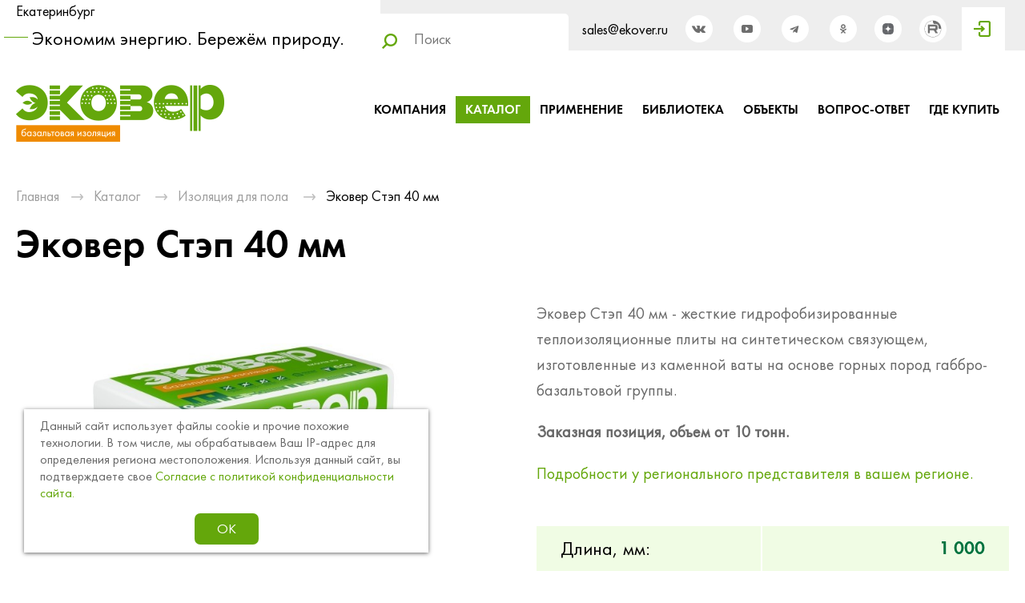

--- FILE ---
content_type: text/html; charset=cp1251
request_url: https://ekover.ru/store/izolyaciya-dlya-pola/ekover-step-40-mm/
body_size: 39698
content:
<?xml version="1.0" encoding="windows-1251"?><!DOCTYPE html PUBLIC "-//W3C//DTD XHTML 1.0 Transitional//EN" "http://www.w3.org/TR/xhtml1/DTD/xhtml1-transitional.dtd">
<html xmlns="http://www.w3.org/1999/xhtml" lang="ru" xml:lang="ru">
<head>
    <script type="text/javascript">!function(){var t=document.createElement("script");t.type="text/javascript",t.async=!0,t.src="https://vk.com/js/api/openapi.js?168",t.onload=function(){VK.Retargeting.Init("VK-RTRG-786418-3IY07"),VK.Retargeting.Hit()},document.head.appendChild(t)}();</script><noscript><img src="https://vk.com/rtrg?p=VK-RTRG-786418-3IY07" style="position:fixed; left :-999px;" alt=""/></noscript>
	<meta name="viewport" content="width=device-width">
	<meta http-equiv="Content-Type" content="text/html; charset=windows-1251" /><meta http-equiv="Content-Language" content="ru" /><meta name="author" content="ur66.ru" /><meta name="robots" content="all" /><meta name="referrer" content="origin" /><title>Эковер Стэп 40 мм - Утеплитель Эковер - официальный сайт</title><meta name="keywords" content="Эковер Стэп 40 мм" /><meta name="description" content="Каталог утеплителя Эковер в Екатеринбурге и по России, теплоизоляция от производителя: Изоляция для пола - Эковер Стэп 40 мм" /><base href="https://ekover.ru" /><link rel="shortcut icon" href="/favicon.ico" type="image/x-icon" /><link rel="canonical" href="https://ekover.ru//store/izolyaciya-dlya-pola/ekover-step/" /><link href="https://ekover.ru/uss-css/uss_style_7.0.1.min.css" rel="stylesheet" type="text/css" /><link href="https://ekover.ru/css/style.css?d=1769149316" rel="stylesheet" type="text/css" /><script src="https://ekover.ru/uss-js/jquery-1.9.1.min.js" type="text/javascript"></script><script src="https://ekover.ru/uss-js/jquery.formstyler.min.js" type="text/javascript"></script>	<meta name="yandex-verification" content="0f2478eef6be7980" />
    <meta name="cmsmagazine" content="6436b2df9477c3bdde6dd89690ae98b9" />
</head>

<body class=" product-page">
	<div id="wrap" class=" singlepage">
		<div class="video-modal">
			<div class="modal-wrap">
				<div id="video"></div>
				<div class="close"></div>
			</div>
		</div>
		<div class="adaptive-menu">
			<div class="close"></div>
		</div>
		<div class="header-top flex-box">
			<div class="inner">
				<div class="left">
					<div class="uss_widget uss_widget_city"><div class="uss_widget_city_city"><span class="uss_widget_delivery_city_name uss_change_city">Екатеринбург</span></div></div>					<div class="slogan">Экономим энергию. Бережём природу.</div>
				</div>
				<div class="center">
					<div class="search">
						<div class="mini-search">
	<form class="uss_site_search" method="get" action="https://ekover.ru/sitesearch/">
		<input class="uss_input_name" type="text" value="" name="search" id="search_21675_3331" placeholder="Поиск">
		<input class="uss_submit" type="submit" value="" />
	</form>
	<div class="search-box"></div>
</div>

<script>
	$(document).on('keyup click', '.mini-search .uss_input_name', function() {
		if($(this).val().length < 3) {
			console.log(123);
			return;
		}
		$.ajax({
			url: $('.mini-search .uss_site_search').attr('action'),
			method: 'get', 
			dataType: 'html', 
			data: {search: $(this).val()}, 
			success: function(data){ 
				$('.mini-search .search-box').html(data);
				$('.mini-search .search-box').addClass('show');
			}
		});
	});

	$(document).click(function (e) {
		if ($(e.target).closest(".mini-search").length) {
			return;
		}
		if($('.mini-search .search-box').hasClass('show')) {
			$('.mini-search').removeClass('show');
			$('.mini-search .search-box').html('');
		}
	});
</script>					</div>
				</div>
				<div class="right">
					<div class="row">
						<div class="col-2">
							<div class="call_me">
								<p>sales@ekover.ru</p>							</div>
							<div class="social">
								<p>&nbsp;<a rel="nofollow noopener" href="https://vk.com/ekover" target="_blank"><img src="/img/soc1.png" alt="" width="34" height="34" /></a> &nbsp;&nbsp;<a rel="nofollow noopener rel=" href="https://www.youtube.com/channel/UC5QQz_SU0-mMMzcB9o2yfgg/videos?view=0&amp;sort=dd&amp;shelf_id=1" target="_blank"><img src="/img/soc4.png" alt="" width="34" height="34" /></a>&nbsp; &nbsp;<a href="https://t.me/ekover"><img src="http://ekover.ru/uploadedFiles/images/socsety/soc2.png" alt="" width="34" height="34" /></a>&nbsp; &nbsp;<a href="https://ok.ru/group/59708899786769"><img src="http://ekover.ru/uploadedFiles/images/socsety/soc4.png" alt="" width="34" height="34" /></a> &nbsp;<a href="https://dzen.ru/id/6213923dc5d025026f5bcdbf"><img src="//ekover.ru/uploadedFiles/images/_3.png" alt="" width="34" height="34" /></a>&nbsp; <a href="https://rutube.ru/channel/37878990/videos/"><img src="//ekover.ru/uploadedFiles/images/rutube%20%D1%81%D0%B5%D1%80%D0%B0%D1%8F.png" alt="" width="34" height="34" /></a></p>							</div>
						</div>
						<div class="col">
							<div class="enter">
								<p><a rel="nofollow" href="http://portal.ekover.ru/login"><img src="/img/enter-icon.png" alt="" /></a></p>							</div>
						</div>
					</div>
				</div>
			</div>
		</div>
		<div class="header flex-box">
			<div class="inner">
				<div class="left">
					<div class="logo"><a href="/"><img src="/img/logo.png" alt="" /></a></div>
				</div>
				<div class="center">
					<div class="burger">
						<span></span>
						<span></span>
						<span></span>
					</div>
					<div class="menu">
						<div class="menu-inner">
														<ul><li class=" first"><a  class=" first" href="about/" title="Компания ЭКОВЕР" >Компания</a></li><li class="active"><a  class="active" href="store/" title="Каталог утеплителя" >Каталог</a></li><li><a  href="primenenie/" title="Применение утеплителя" >Применение</a></li><li><a  href="biblioteka/" title="Библиотека" >Библиотека</a></li><li><a  href="obekty/" title="Объекты" >Объекты</a></li><li><a  href="vopros_otvet/" title="Все вопросы и ответы про утепление и звукоизоляцию Вашего дома" >Вопрос-ответ</a></li><li class=" last"><a  class=" last" href="gde_kupit/" title="Где купить" >Где купить</a><ul class="submenu"><li class=" first"><a  class=" first" href="gde_kupit/msk/" title="Дилеры в г. Москва" >Москва</a></li><li><a  href="gde_kupit/spb/" title="Дилеры в г. Санкт-Петербург" >Санкт-Петербург</a></li><li><a  href="gde_kupit/ekb/" title="Дилеры в г. Екатеринбург" >Екатеринбург</a></li><li><a  href="gde_kupit/nsk/" title="Дилеры в г. Новосибирск" >Новосибирск</a></li><li><a  href="gde_kupit/chelyabinsk/" title="Дилеры в г. Челябинск" >Челябинск</a></li><li><a  href="gde_kupit/tyumen/" title="Дилеры в г. Тюмень" >Тюмень</a></li><li><a  href="gde_kupit/perm/" title="Дилеры в г. Пермь" >Пермь</a></li><li><a  href="gde_kupit/kazan/" title="Дилеры в г. Казань" >Казань</a></li><li><a  href="gde_kupit/ufa/" title="Дилеры в г. Уфа" >Уфа</a></li><li><a  href="gde_kupit/naberezhnye-chelny/" title="Дилеры в г. Набережные Челны" >Набережные Челны</a></li><li><a  href="gde_kupit/nn/" title="Дилеры в г. Нижний Новгород" >Нижний Новгород</a></li><li><a  href="gde_kupit/samara/" title="Дилеры в г. Самара" >Самара</a></li><li><a  href="gde_kupit/tolyatti/" title="Дилеры в г. Тольятти" >Тольятти</a></li><li><a  href="gde_kupit/krasnodar/" title="Дилеры в г. Краснодар" >Краснодар</a></li><li><a  href="gde_kupit/kemerovo/" title="Дилеры в г. Кемерово" >Кемерово</a></li><li><a  href="gde_kupit/omsk/" title="Дилеры в г. Омск" >Омск</a></li><li><a  href="gde_kupit/sterlitamak/" title="Дилеры в г. Стерлитамак" >Стерлитамак</a></li><li><a  href="gde_kupit/barnaul/" title="Дилеры в г. Барнаул" >Барнаул</a></li><li><a  href="gde_kupit/biysk/" title="Дилеры в г. Бийск" >Бийск</a></li><li><a  href="gde_kupit/izhevsk/" title="Дилеры в г. Ижевск" >Ижевск</a></li><li><a  href="gde_kupit/orenburg/" title="Дилеры в г. Оренбург" >Оренбург</a></li><li><a  href="gde_kupit/saratov/" title="Дилеры в г. Саратов" >Саратов</a></li><li><a  href="gde_kupit/krasnoyarsk/" title="Дилеры в г. Красноярск" >Красноярск</a></li><li><a  href="gde_kupit/novorossiysk/" title="Дилеры в г. Новороссийск" >Новороссийск</a></li><li><a  href="gde_kupit/cheboksary/" title="Дилеры в г. Чебоксары" >Чебоксары</a></li><li><a  href="gde_kupit/bishkek/" title="Дилеры в г. Бишкек" >Бишкек</a></li><li class=" last"><a  class=" last" href="gde_kupit/astana/" title="Дилеры в г. Нур-Султан (Астана)" >Нур-Султан</a></li></ul></li></ul>						</div>
					</div>
				</div>
			</div>
		</div>
														<div class="container"><div class="inner"><div class="aside aside-left"><div class="aside-catalog aside-block"><div class="h3">Каталог утеплителя</div><ul class="uss_eshop_menu"><li  class=" first"><a href="https://ekover.ru/store/obschestroitelnaya-izolyaciya/" class=" first">Общестроительная изоляция</a></li><li ><a href="https://ekover.ru/store/fasadnaya-izolyaciya/">Фасадная изоляция</a></li><li ><a href="https://ekover.ru/store/krovelnaya-izolyaciya/">Кровельная изоляция</a></li><li  class=" active"><a href="https://ekover.ru/store/izolyaciya-dlya-pola/" class=" active">Изоляция для пола</a><ul class='submenu'><li><a href='https://ekover.ru/store/izolyaciya-dlya-pola/dlya-teplogo-pola/'>Изоляция для теплого пола</a></li><li><a href='https://ekover.ru/store/izolyaciya-dlya-pola/uteplitel-30-mm/'>Утеплитель для пола 30 мм</a></li><li><a href='https://ekover.ru/store/izolyaciya-dlya-pola/uteplitel-50-mm/'>Утеплитель для пола 50 мм</a></li><li><a href='https://ekover.ru/store/izolyaciya-dlya-pola/uteplitel-100-mm/'>Утеплитель для пола 100 мм</a></li><li><a href='https://ekover.ru/store/izolyaciya-dlya-pola/uteplitel-150-mm/'>Утеплитель для пола 150 мм</a></li></ul></li><li ><a href="https://ekover.ru/store/industrialnaya-izolyaciya/">Индустриальная изоляция</a></li><li ><a href="https://ekover.ru/store/bazaltovye-plity-dlya-zvukoizolyacii/">Звукоизоляционные плиты</a></li><li  class=" last"><a href="https://ekover.ru/store/teploizolyacionnye-plity-dlya-bani/" class=" last">Теплоизоляция для бани</a></li></ul></div><div class="aside-block aside-last"><div class="h3">Вы смотрели</div><div class="lastEshopPosItems"><div class="uss_eshop_block_item uss_last_position order_one"><div class="img"><a href="https://ekover.ru/store/izolyaciya-dlya-pola/ekover-step-40-mm/" class="imagelink"><img src="/uploadedFiles/eshopimages/icons/295x235_cropped/ekover-izoliaczia-1_198.jpg"/></a>&nbsp;</div><div class="uss_shop_name"><a href="https://ekover.ru/store/izolyaciya-dlya-pola/ekover-step-40-mm/">Эковер Стэп 40 мм</a></div></div></div></div><div class="aside-block aside-news"><div class="h3">Вопрос-ответ</div><div class="items"><div class="news_block_item first last"><div class="image"><a href="https://ekover.ru/vopros-otvet-1/kak-pravilno-uteplit-dom-pod-sayding/"><img src="/uploadedFiles/newsimages/icons/297x235/-pod-sayding_1.jpg"></a></div><div class="info"><div class="title"><a href="https://ekover.ru/vopros-otvet-1/kak-pravilno-uteplit-dom-pod-sayding/"><span class="tspan">Как правильно утеплить дом под сайдинг?</span></a></div><div class="preview"><p>Рекомендации по обустройству теплоизоляции внешних стен&nbsp;</p></div><div class="uss_news_more"><a href="https://ekover.ru/vopros-otvet-1/kak-pravilno-uteplit-dom-pod-sayding/">Подробнее</a></div></div></div></div></div></div><div class="content"><div class="bread"><a href="https://ekover.ru" class="breadcrumbs_main">Главная</a><span class="devider"></span> <a href="store/">Каталог</a> <span class="devider"></span> <a href="store/izolyaciya-dlya-pola/">Изоляция для пола</a> <span class="devider"></span> Эковер Стэп 40 мм</div><h1>Эковер Стэп 40 мм</h1><div class="section section_eshop"><div class="uss_section_content">
<div class="page-navline-replacer" style="display:none;"><a href="https://ekover.ru" class="breadcrumbs_main">Главная</a><span class="devider"></span> <a href="store/">Каталог</a> <span class="devider"></span> <a href="store/izolyaciya-dlya-pola/">Изоляция для пола</a> <span class="devider"></span> Эковер Стэп 40 мм</div>
<div class="page-title-replacer" style="display:none;">Эковер Стэп 40 мм</div>

<div class="uss_shop_detail uss_shop_detail_pos uss_shop_detail_350_bottom order_one">
			<div class="uss_img_wrapper" style="width:720px;">
							<div class="uss_img_big">
					<div class="uss_img_big_image" style="width: 720px; height: 480px;">
						<a id="cloud_id" class="enlarge_image_inside  big_image_wrap" href="/uploadedFiles/eshopimages/big/ekover-izoliaczia-1_198.jpg" target="_blank" title="Эковер Стэп 40 мм" ><img class="big_image" src="/uploadedFiles/eshopimages/icons/720x480_cropped/ekover-izoliaczia-1_198.jpg" alt="Эковер Стэп 40 мм - Утеплитель Эковер - официальный сайт" /></a>											</div>
				</div>
			
			<div class="uss_img_ico_box"><div class="uss_img_ico" style="margin-right:24px; width:160px; height:110px;"><a href="/uploadedFiles/eshopimages/big/ekover-izoliaczia-1_198.jpg" title="Эковер Стэп 40 мм" style="width:160px; height:110px;" class="enlarge_image_inside">
						<img src="/uploadedFiles/eshopimages/icons/160x110/ekover-izoliaczia-1_198.jpg" alt="Эковер Стэп 40 мм - Утеплитель Эковер - официальный сайт"/>
					</a></div><div class="uss_img_ico" style="margin-right:24px; width:160px; height:110px;"><a href="/uploadedFiles/eshopimages/big/catalog-ekover-40.jpg" title="Эковер Стэп 40 мм" style="width:160px; height:110px;" class="enlarge_image_inside">
						<img src="/uploadedFiles/eshopimages/icons/160x110/catalog-ekover-40.jpg" alt="Эковер Стэп 40 мм - Утеплитель Эковер - официальный сайт"/>
					</a></div><div class="uss_img_ico" style="margin-right:24px; width:160px; height:110px;"><a href="/uploadedFiles/eshopimages/big/catalog-ekover-41.jpg" title="Эковер Стэп 40 мм" style="width:160px; height:110px;" class="enlarge_image_inside">
						<img src="/uploadedFiles/eshopimages/icons/160x110/catalog-ekover-41.jpg" alt="Эковер Стэп 40 мм - Утеплитель Эковер - официальный сайт"/>
					</a></div><div class="uss_img_ico" style="margin-right:0; width:160px; height:110px;"><a href="/uploadedFiles/eshopimages/big/catalog-ekover-42.jpg" title="Эковер Стэп 40 мм" style="width:160px; height:110px;" class="enlarge_image_inside">
						<img src="/uploadedFiles/eshopimages/icons/160x110/catalog-ekover-42.jpg" alt="Эковер Стэп 40 мм - Утеплитель Эковер - официальный сайт"/>
					</a></div></div>
		</div>
	

	<div class="uss_shop_technical_data">
		
					<div class="uss_shop_description">Эковер Стэп 40 мм - жесткие гидрофобизированные теплоизоляционные плиты на синтетическом связующем, изготовленные из каменной ваты на основе горных пород габбро-базальтовой группы. </div>
		            
					<div class="uss_shop_description"><p><strong>Заказная позиция, объем от 10 тонн.&nbsp;</strong></p>
<p><span style="color: #99cc00;"><span><a rel="noopener" href="https://ekover.ru/kontakty/sotrudnichestvo/" target="_blank">Подробности у регионального представителя в вашем регионе.</a></span></span></p></div>
		
		

		
		
		
		<div class="eshop_filters_area"><form><div class="group_wrap group_wrap_2"><div class="eshop_filters_group_title"></div><div class="eshop_filters_items"><div class="eshop_filters_item eshop_filters_item_3"><div class="title">Длина, мм: </div><span class="value"><span>1 000 </span></span></div><div class="eshop_filters_item eshop_filters_item_4"><div class="title">Ширина, мм: </div><span class="value"><span>600</span></span></div></div></div></form></div>        
				        		    
            
        
			<div class="group-by-thickness">
				<label class="title">Выбрать толщину, мм:</label>
					<select class="thickness">
																				<option data-link = "https://ekover.ru/store/izolyaciya-dlya-pola/ekover-step/">
															</option>
																				<option data-link = "https://ekover.ru/store/izolyaciya-dlya-pola/ekover-step-20-mm/">
								20							</option>
																				<option data-link = "https://ekover.ru/store/izolyaciya-dlya-pola/ekover-step-30-mm/">
								30							</option>
																				<option selected>
								40							</option>
																				<option data-link = "https://ekover.ru/store/izolyaciya-dlya-pola/ekover-step-50-mm/">
								50							</option>
																				<option data-link = "https://ekover.ru/store/izolyaciya-dlya-pola/ekover-step-60-mm/">
								60							</option>
																				<option data-link = "https://ekover.ru/store/izolyaciya-dlya-pola/ekover-step-70-mm/">
								70							</option>
																				<option data-link = "https://ekover.ru/store/izolyaciya-dlya-pola/ekover-step-80-mm/">
								80							</option>
																				<option data-link = "https://ekover.ru/store/izolyaciya-dlya-pola/ekover-step-90-mm/">
								90							</option>
																				<option data-link = "https://ekover.ru/store/izolyaciya-dlya-pola/ekover-step-100-mm/">
								100							</option>
																				<option data-link = "https://ekover.ru/store/izolyaciya-dlya-pola/ekover-step-110-mm/">
								110							</option>
																				<option data-link = "https://ekover.ru/store/izolyaciya-dlya-pola/ekover-step-120-mm/">
								120							</option>
																				<option data-link = "https://ekover.ru/store/izolyaciya-dlya-pola/ekover-step-130-mm/">
								130							</option>
																				<option data-link = "https://ekover.ru/store/izolyaciya-dlya-pola/ekover-step-140-mm/">
								140							</option>
																				<option data-link = "https://ekover.ru/store/izolyaciya-dlya-pola/ekover-step-150-mm/">
								150							</option>
																				<option data-link = "https://ekover.ru/store/izolyaciya-dlya-pola/ekover-step-160-mm/">
								160							</option>
																				<option data-link = "https://ekover.ru/store/izolyaciya-dlya-pola/ekover-step-170-mm/">
								170							</option>
																				<option data-link = "https://ekover.ru/store/izolyaciya-dlya-pola/ekover-step-180-mm/">
								180							</option>
																				<option data-link = "https://ekover.ru/store/izolyaciya-dlya-pola/ekover-step-190-mm/">
								190							</option>
																				<option data-link = "https://ekover.ru/store/izolyaciya-dlya-pola/ekover-step-200-mm/">
								200							</option>
																				<option data-link = "https://ekover.ru/store/izolyaciya-dlya-pola/ekover-step-210-mm/">
								210							</option>
																				<option data-link = "https://ekover.ru/store/izolyaciya-dlya-pola/ekover-step-220-mm/">
								220							</option>
																				<option data-link = "https://ekover.ru/store/izolyaciya-dlya-pola/ekover-step-230-mm/">
								230							</option>
																				<option data-link = "https://ekover.ru/store/izolyaciya-dlya-pola/ekover-step-240-mm/">
								240							</option>
																				<option data-link = "https://ekover.ru/store/izolyaciya-dlya-pola/ekover-step-250-mm/">
								250							</option>
											</select>
			</div>
			

			<script>
				$('.product-page .group-by-thickness select').styler();
			</script>
	
			
				
		
		
		
		
			</div>
	
				
			<div class="uss_shop_full_description"></div>
	
				
			<div class="uss_eshop_tabs uss_tabs"><div class="uss_eshop_tabs_navigation uss_tabs_navigation"><span rel="tab_0" class="0 first selected">Описание</span><span rel="tab_1" class="1">Характеристики</span><span rel="tab_2" class="2">Упаковка</span></div><div class="tab_items"><div id="tab_0" class="tab_item"><p><span style="font-size: 18pt;"><strong>ЭКОВЕР СТЭП применяется для тепло- и звукоизоляции:</strong></span></p>
<ul>
<li><span style="font-size: 14pt;">в качестве упругого основания&nbsp;акустических &laquo;плавающих&raquo; полов;</span></li>
<li><span style="font-size: 14pt;">для тепло- и звукоизоляции&nbsp;межэтажных перекрытий;</span></li>
<li><span style="font-size: 14pt;">полов подвальных помещений;</span></li>
<li><span style="font-size: 14pt;">&laquo;теплых&raquo; полов&nbsp;при укладке бетона или цементно-песчаной стяжки непосредственно на теплоизоляцию.</span></li>
</ul>
<p><span style="font-size: 14pt;">ЭКОВЕР СТЭП обладает&nbsp;акустическими характеристиками, отвечающими требованиям по защите от шума и относится к классу высокоэффективных звукоизоляционных прокладочных материалов для всех типов зданий.</span></p></div><div id="tab_1" class="tab_item" style="display:none"><p></p>
<table class="table-decore" style="width: 820.444px;" border="0">
<tbody>
<tr>
<td style="text-align: left;"><span style="font-size: 14pt;"><strong>Показатель</strong></span></td>
<td style="text-align: center;"><span style="font-size: 14pt;"><strong>Единицы измерения</strong></span></td>
<td style="text-align: center;"><span style="font-size: 14pt;">&nbsp;<strong>Значение</strong></span></td>
</tr>
<tr>
<td><span style="font-size: 14pt;">Теплопроводность при 10&deg;С / 25&deg;С&nbsp;</span></td>
<td style="text-align: center;"><span style="font-size: 14pt;">Вт/(м&middot;К), не более</span></td>
<td style="text-align: center;"><span style="font-size: 14pt;">0,035 / 0,037</span></td>
</tr>
<tr>
<td><span style="font-size: 14pt;"><span>Теплопроводность&nbsp;&lambda;</span><span style="font-size: 8pt;">D</span></span></td>
<td style="text-align: center;"><span style="font-size: 14pt;"><span>Вт/(м&middot;К)</span></span></td>
<td style="text-align: center;"><span style="font-size: 14pt;">0,037</span></td>
</tr>
<tr>
<td><span style="font-size: 14pt;"><span>Теплопроводность при условии эксплуатации А / Б (ГОСТ Р 59985)</span></span></td>
<td style="text-align: center;"><span style="font-size: 14pt;"><span>Вт/(м&middot;К)</span></span></td>
<td style="text-align: center;"><span style="font-size: 14pt;"><span>0,040 / 0,044</span></span></td>
</tr>
<tr>
<td><span style="font-size: 14pt;">Прочность на сжатие при 10%-ной относительной деформации</span></td>
<td style="text-align: center;"><span style="font-size: 14pt;">кПа, не менее</span></td>
<td style="text-align: center;"><span style="font-size: 14pt;">35*</span></td>
</tr>
<tr>
<td><span style="font-size: 14pt;">Сосредоточенная нагрузка при абсолютной деформации</span></td>
<td style="text-align: center;"><span style="font-size: 14pt;">Н, не менее</span></td>
<td style="text-align: center;"><span style="font-size: 14pt;">500*</span></td>
</tr>
<tr>
<td><span style="font-size: 14pt;">Водопоглощение при частичном погружении</span></td>
<td style="text-align: center;"><span style="font-size: 14pt;">кг/м&sup2;, не более</span></td>
<td style="text-align: center;"><span style="font-size: 14pt;">0,75</span></td>
</tr>
</tbody>
</table>
<p><span style="font-size: 14pt;"><em><span style="font-size: 10pt;">&nbsp;*показатель при толщине &ge; 40 мм; для плит толщиной &lt; 40 мм нормативы составляют 30 кПа и 250 Н соответственно.</span>&nbsp;</em></span></p>
<p><span style="font-size: 18pt;"><strong>Акустические характеристики</strong></span></p>
<table class="table-decore" border="0">
<tbody>
<tr>
<td style="text-align: center;" rowspan="3"><br /><span style="font-size: 14pt;"><strong>Толщина плиты, мм&nbsp;&nbsp;</strong></span></td>
<td style="text-align: center;" colspan="4"><span style="font-size: 14pt;"><strong>Динамический модуль упругости Ед, МПа и коэффициент относительного сжатия&nbsp;&nbsp;&epsilon;д&nbsp;при нагрузках на образец, Н/м&sup2;</strong></span></td>
<td style="text-align: center;" rowspan="3"><span style="font-size: 14pt;"><strong>Индекс улучшения звукоизоляции ударного шума плитами ЭКОВЕР СТЭП, уложенными под стяжку, дБ</strong></span></td>
</tr>
<tr>
<td style="text-align: center;" colspan="2"><span style="font-size: 14pt;"><strong>2 000</strong></span></td>
<td style="text-align: center;" colspan="2"><span style="font-size: 14pt;"><strong>5 000</strong></span></td>
</tr>
<tr>
<td style="text-align: center;"><span style="font-size: 14pt;"><strong>&nbsp;Ед</strong></span></td>
<td style="text-align: center;"><span style="font-size: 14pt;"><strong>&nbsp;&epsilon;д</strong></span></td>
<td style="text-align: center;"><span style="font-size: 14pt;"><strong>&nbsp;Ед</strong></span></td>
<td style="text-align: center;"><span style="font-size: 14pt;"><strong>&nbsp;&nbsp;&epsilon;д</strong></span></td>
</tr>
<tr>
<td style="text-align: center;"><span style="font-size: 14pt;">25</span></td>
<td style="text-align: center;"><span style="font-size: 14pt;">0,48</span></td>
<td style="text-align: center;"><span style="font-size: 14pt;">0,02</span></td>
<td style="text-align: center;"><span style="font-size: 14pt;">1,4</span></td>
<td style="text-align: center;"><span style="font-size: 14pt;">0,04</span></td>
<td style="text-align: center;"><span style="font-size: 14pt;">32</span></td>
</tr>
<tr>
<td style="text-align: center;"><span style="font-size: 14pt;">30</span></td>
<td style="text-align: center;"><span style="font-size: 14pt;">0,52</span></td>
<td style="text-align: center;"><span style="font-size: 14pt;">0,02</span></td>
<td style="text-align: center;"><span style="font-size: 14pt;">1,3</span></td>
<td style="text-align: center;"><span style="font-size: 14pt;">0,05</span></td>
<td style="text-align: center;"><span style="font-size: 14pt;">33</span></td>
</tr>
<tr>
<td style="text-align: center;"><span style="font-size: 14pt;">50</span></td>
<td style="text-align: center;"><span style="font-size: 14pt;">0,65</span></td>
<td style="text-align: center;"><span style="font-size: 14pt;">0,03</span></td>
<td style="text-align: center;"><span style="font-size: 14pt;">1,9</span></td>
<td style="text-align: center;"><span style="font-size: 14pt;">0,06</span></td>
<td style="text-align: center;"><span style="font-size: 14pt;">36</span></td>
</tr>
</tbody>
</table>
<p><span style="font-size: 14pt;">Плиты ЭКОВЕР СТЭП являются негорючим материалом, группа горючести &ndash; НГ. Температура плавления волокон более 1000&deg;С.&nbsp;Безопасность продукции подтверждена&nbsp;Экологическим сертификатом.</span></p></div><div id="tab_2" class="tab_item" style="display:none" style="display:none"><div class="uss_shop_content">
<table class="table-decore" border="0">
<tbody>
<tr>
<td style="text-align: center;"><span style="font-size: 14pt;"><strong>Толщина плит, мм</strong></span></td>
<td style="text-align: center;"><span style="font-size: 14pt;"><strong>Количество плит в пачке, шт.</strong></span></td>
<td style="text-align: center;"><span style="font-size: 14pt;"><strong>Объем пачки, куб.м</strong></span></td>
<td style="text-align: center;"><span style="font-size: 14pt;"><strong>Общая площадь плит в пачке, кв.м</strong></span></td>
</tr>
<tr>
<td style="text-align: center;"><span style="font-size: 14pt;">20</span></td>
<td style="text-align: center;"><span style="font-size: 14pt;">24</span></td>
<td style="text-align: center;"><span style="font-size: 14pt;">0,288</span></td>
<td style="text-align: center;"><span style="font-size: 14pt;">14,4</span></td>
</tr>
<tr>
<td style="text-align: center;"><span style="font-size: 14pt;">25</span></td>
<td style="text-align: center;"><span style="font-size: 14pt;">10</span></td>
<td style="text-align: center;"><span style="font-size: 14pt;">0,150</span></td>
<td style="text-align: center;"><span style="font-size: 14pt;">6,0</span></td>
</tr>
<tr>
<td style="text-align: center;"><span style="font-size: 14pt;">30</span></td>
<td style="text-align: center;"><span style="font-size: 14pt;">6</span></td>
<td style="text-align: center;"><span style="font-size: 14pt;">0,108</span></td>
<td style="text-align: center;"><span style="font-size: 14pt;">3,6</span></td>
</tr>
<tr>
<td style="text-align: center;"><span style="font-size: 14pt;">50</span></td>
<td style="text-align: center;"><span style="font-size: 14pt;">6</span></td>
<td style="text-align: center;"><span style="font-size: 14pt;">0,180</span></td>
<td style="text-align: center;"><span style="font-size: 14pt;">3,6</span></td>
</tr>
<tr>
<td style="text-align: center;"><span style="font-size: 14pt;">100</span></td>
<td style="text-align: center;"><span style="font-size: 14pt;">4</span></td>
<td style="text-align: center;"><span style="font-size: 14pt;">0,240</span></td>
<td style="text-align: center;"><span style="font-size: 14pt;">2,4</span></td>
</tr>
</tbody>
</table>
<p><span style="font-size: 14pt;">Плиты ЭКОВЕР СТЭП упаковываются в фирменную полиэтиленовую термоусадочную пленку.&nbsp;При упаковке плиты не подвергаются компрессии.&nbsp;</span><br /><br /><span style="font-size: 14pt;">Для хранения и при транспортировке плиты ЭКОВЕР СТЭП укладываются на поддоны, упаковываются в полиэтиленовую пленку, что позволяет значительно снизить трудозатраты при погрузке и разгрузке продукции, а также повысить ее сохранность при временном хранении на открытой территории.</span><br /><br /><span style="font-size: 14pt;">Во время складирования, при транспортировке и монтаже необходимо защищать материал от влаги.</span></p>
</div></div></div></div>
		
	
			<div class="position-block application">
			<div class="h3 h_op">Применение</div>
			<div class="uss_shop_pos_video"><table class="positions" border="0">
<tbody>
<tr>
<td>
<p><a href="/primenenie/pol/so_styazhkoy/"> Тепло- и звукоизоляция в системе акустического &laquo;плавающего&raquo; пола</a></p>
<p><a class="user_set_enlarge_image" href="/uploadedFiles/images/primenenie/new_2019/1-ustroystvo_teplogo_pola.jpg"><img src="/uploadedFiles/images/primenenie/new_2019/previews/1-ustroystvo_teplogo_pola_preview.jpg" alt="" width="100%" /></a></p>
</td>
</tr>
</tbody>
</table></div>
		</div>
		
			<div class="position-block advantages">
			<div class="h3 h_op">Преимущества</div>
			<div class="info">
									<div class="advantage_item">
						<div class="image"><img src="/uploadedFiles/categories/icons/100x100_cropped/ti1.jpg"></div>
						<div class="title"">Экономичность</div>
					</div>
									<div class="advantage_item">
						<div class="image"><img src="/uploadedFiles/categories/icons/100x100_cropped/ti2.jpg"></div>
						<div class="title"">Превосходная теплоизоляция</div>
					</div>
									<div class="advantage_item">
						<div class="image"><img src="/uploadedFiles/categories/icons/100x100_cropped/ti3.jpg"></div>
						<div class="title"">Малый вес материала</div>
					</div>
									<div class="advantage_item">
						<div class="image"><img src="/uploadedFiles/categories/icons/100x100_cropped/ti4.jpg"></div>
						<div class="title"">Низкая </br> сжимаемость</div>
					</div>
									<div class="advantage_item">
						<div class="image"><img src="/uploadedFiles/categories/icons/100x100_cropped/ti5.jpg"></div>
						<div class="title"">Отсутствие усадки </br>со временем</div>
					</div>
									<div class="advantage_item">
						<div class="image"><img src="/uploadedFiles/categories/icons/100x100_cropped/ti6.jpg"></div>
						<div class="title"">Гидрофобность</div>
					</div>
									<div class="advantage_item">
						<div class="image"><img src="/uploadedFiles/categories/icons/100x100_cropped/zvuk.jpg"></div>
						<div class="title"">Звукоизоляция и звукопоглощение</div>
					</div>
							</div>
		</div>
		
			<div class="position-block video"><iframe width="100%" height="315" src="https://www.youtube.com/embed/iQIk9ycDqr4" title="YouTube video player" frameborder="0" allow="accelerometer; autoplay; clipboard-write; encrypted-media; gyroscope; picture-in-picture" allowfullscreen></iframe></div>
		
			<div class="position-block certificates">
			<div class="h3 h_op toggle-hidden-activate target-hidden">Сертификаты и заключения</div>
			<div class="info toggle-hidden-target" style="display:none;"><p><a href="/biblioteka/dokumenty/475/stroitelnaya-izolyaciya-ekover/">Строительная изоляция ЭКОВЕР</a> <br />Сертификаты, свидетельства и заключения на общестроительную продукцию под торговой маркой &laquo;ЭКОВЕР&raquo;</p>
<p><a href="/biblioteka/dokumenty/475/plity-gost-9573-2012/">ПЛИТЫ ГОСТ 9573-2012</a> <br />Сертификаты и заключения на продукцию, выпускаемую в соответствии с ГОСТ</p></div>
		</div>
		
			<div class="position-block faq">
			<div class="h3 h_op">Вопрос-ответ</div>
			<div class="info">
									<div class="faq_item">
						<div class="question toggle-hidden-activate target-hidden">Где купить Эковер Стэп 40 мм?</div>
						<div class="answer toggle-hidden-target" style="display:none;"><p>Приобрести данную продукцию вы можете&nbsp; у официальных дилеров ЭКОВЕР в вашем городе. Полный список дилеров вы найдете в разделе <a rel="noopener" href="https://ekover.ru/gde_kupit/" target="_blank">"Где купить"</a>.</p></div>
					</div>
									<div class="faq_item">
						<div class="question toggle-hidden-activate target-hidden">Сколько стоит Эковер Стэп 40 мм?</div>
						<div class="answer toggle-hidden-target" style="display:none;"><p>Стоимость продукции может варьироваться в зависимости от вашего региона и объема партии. Наличие и цены вы можете узнать у официальных дилеров ЭКОВЕР в вашем городе.</p></div>
					</div>
									<div class="faq_item">
						<div class="question toggle-hidden-activate target-hidden">Срок службы Эковер Стэп 40 мм?</div>
						<div class="answer toggle-hidden-target" style="display:none;"><p>Доказанный срок эффективной эксплуатации минераловатных плит ЭКОВЕР в системах утепления зданий при соблюдении условий хранения и технологий монтажа составляет не менее 50 лет.</p></div>
					</div>
									<div class="faq_item">
						<div class="question toggle-hidden-activate target-hidden">Как правильно хранить Эковер Стэп 40 мм?</div>
						<div class="answer toggle-hidden-target" style="display:none;"><p>При разгрузке утеплителя оберегайте его от сильных ударов и вмятин, попадания влаги и грязи. Желательно разгружать паллеты в заводской упаковке при помощи погрузчика или крана, а при ручной разгрузке пачки нужно аккуратно складывать снова на поддон.<br /> <br /> Хранить ЭКОВЕР желательно в помещении или под навесом, уложив пачки на поддон. Если необходимо оставить материал на улице, продукцию следует также уложить на поддон и надежно укрыть пленкой от осадков.</p></div>
					</div>
							</div>
		</div>
		
		
	<div class="position-block askQuestion">
		<div class="h3 h_op toggle-hidden-activate target-hidden">Задать вопрос</div>
		<div class="info toggle-hidden-target" style="display:none;"><script type="text/javascript" src="https://ekover.ru/uss-js/imask.min.js"></script><div class="fc_form_tml">
	<form action="https://ekover.ru/forma-zadat-vopros-v-kartochke-tovara/" method="post" class="fc_form  validate form_block ajax_send form_styler fc_form_21787"  enctype="multipart/form-data"><a name="FormConstructorForm"></a><div class="uss_error_form" style="display: none;"></div><div class="group group_21787_1 label_position_top end"><div class="fc_item fc_text sector_required fc_item_21787_1_2" id="fc_item_1_2_block_id"><div class="fc_label_wrap"><div class="label_under_hint"><label for="fc_field_1_2_block_id" class=" sector_title">Ваше Имя<span class="not_empty_field_mark">*</span></label></div><div class="elem_item"><input type="text" class="fc_field_21787_1_2 styler"  name="1_2" id="fc_field_1_2_block_id" value=""/></div></div></div><div class="fc_item fc_text sector_required fc_item_21787_1_3" id="fc_item_1_3_block_id"><div class="fc_label_wrap"><div class="label_under_hint"><label for="fc_field_1_3_block_id" class=" sector_title">Телефон<span class="not_empty_field_mark">*</span></label></div><div class="elem_item"><input type="text" class="fc_field_21787_1_3 styler"  name="1_3" id="fc_field_1_3_block_id" value=""/></div></div></div><script type="text/javascript">$(function(){fcMaskInputInit(".fc_form_21787 .fc_field_21787_1_3", "+7 (000) 000-00-00");});</script><div class="fc_item fc_email sector_required fc_item_21787_1_4" id="fc_item_1_4_block_id"><div class="fc_label_wrap"><div class="label_under_hint"><label for="fc_field_1_4_block_id" class=" sector_title">E-mail<span class="not_empty_field_mark">*</span></label></div><div class="elem_item"><input type="text" class="fc_field_21787_1_4 styler"  name="1_4" id="fc_field_1_4_block_id" value=""/></div></div></div><div class="fc_item fc_text sector_required fc_item_21787_1_7" id="fc_item_1_7_block_id"><div class="fc_label_wrap"><div class="label_under_hint"><label for="fc_field_1_7_block_id" class=" sector_title">Ваш город<span class="not_empty_field_mark">*</span></label></div><div class="elem_item"><input type="text" class="fc_field_21787_1_7 styler"  name="1_7" id="fc_field_1_7_block_id" value=""/></div></div></div><div class="fc_item fc_textarea sector_required fc_item_21787_1_5" id="fc_item_1_5_block_id"><div class="label_under_hint"><label for="fc_field_1_5_block_id" class=" sector_title label_textarea">Текст сообщения<span class="not_empty_field_mark">*</span></label></div><div class="elem_item"><textarea class="fc_field_21787_1_5 styler"  name="1_5" id="fc_field_1_5_block_id"></textarea></div></div><div class="fc_item fc_checkbox sector_required fc_item_21787_1_6 fc_checkbox_one" id="fc_item_1_6_block_id"><div class="elem_item one"><input class="fc_field_21787_1_6 styler"  type="checkbox"  name="1_6" id="fc_field_1_6_block_id" value="on"/></div><div class="label_under_hint sector_title force_position_right"><label class=" sector_title force_position_right" for="fc_field_1_6_block_id">Даю своё согласие на обработку моих персональных данных, в соответствии с <a href = "/privacy-policy/" target= "_blank" rel="nofollow">политикой конфиденциальности</a><span class="not_empty_field_mark">*</span></label></div></div><div class="fc_item fc_captcha sector_required fc_item_21787_1_8 styler" id="fc_item_1_8_block_id"><label for="fc_field_1_8_block_id" class=" sector_title">Проверочный код<span class="not_empty_field_mark">*</span></label><div class="elem_item captcha_item"><img src="https://ekover.ru/?captcha&owner=21787"/><input type="text" id="fc_field_1_8_block_id" name="1_8" value="" class="fc_field_21787_1_8 styler" ></div><div class="cleaner"></div></div><div class="fc_item fc_files fc_item_21787_1_9" id="fc_item_1_9_block_id"><div class="label_under_hint"><label class=" sector_title">Файл</label></div><div class="elem_item"><div class="fc_upload_wrapper" max="5"><div><div class="uss_editor_img_upload"><input type="file"  name="1_9[]" class="fc_field_21787_1_9 styler" /></div></div><div id="add_multi_i" class="add_multi_i"><span></span><a href="javascript:void(0);">Добавить ещё файл</a></div></div></div></div></div><div class="fc_item hnpot"><input type="text" name="name" value=""/></div><input type="hidden" name="form_name" value="FormConstructorForm"><input type="hidden" name="form_id" value="21787"><div class="buttons"><input class="submit save styler" type="submit" name="sendsave" value="Отправить"></div></form>
	</div><div class="cleaner"></div><script type="text/javascript">if(typeof formLang == "undefined"){var formLang = new Object();}		formLang['file_not_select'] = 'Файл не выбран';
		formLang['browse'] = 'Обзор...';
	var formStylization = true;
	$(function() {
		$('input.styler, select.styler').styler();
	});
	$(document).ready(function(){
		$('.add_multi_i').unbind('click');
		$('.add_multi_i').click(function(){
			var maxFileCount = $(this).closest('div.fc_item').find('div.fc_upload_wrapper').attr('max');
			var currentFileCount = $(this).closest('div.fc_item').find('input:file').length;

			if(currentFileCount < maxFileCount || maxFileCount/1 != maxFileCount){
				var file = $(this).closest('div.fc_item').find('div.uss_editor_img_upload').filter(':first').find('input:file').clone();
				file.attr('style','');
				file.val('');
				var wrapper = $(this).closest('div.fc_item').find('div.fc_upload_wrapper div:first');
				wrapper.append('<div class="uss_editor_img_upload">');
				$(this).closest('div.fc_item').find('div.fc_upload_wrapper div.uss_editor_img_upload').filter(':last').append(file);
				wrapper.append('</div>');

			}

			if(++currentFileCount == maxFileCount){
				$(this).closest('div.fc_item').find('.add_multi_i').hide();
			}

			if(typeof formStylization == 'boolean' && formStylization == true){
				$('input:file.styler').styler();
			}
		});
	});
	if(typeof formError == 'undefined'){
		var formError = new Object();
	}
	formError['FormConstructorForm'] = { "captcha": "Поле %s заполнено неверно","email": "Поле %s содержит некорректный E-Mail адрес","not_attach_file": "В поле %s необходимо прикрепить файл","required": "Поле %s должно быть заполнено","checkbox_required": "В поле %s должно быть выбрано хотя бы одно значение","radio_required": "В поле %s должно быть выбрано одно из значений","invalid_format": "Поле %s заполнено неверно","1_6": "Для продолжения вы должны принять условия политики конфиденциальности данного сайта" };</script></div>
	</div>
	

</div>


<div class="h3 h_op">Вам также может подойти</div><div class="uss_eshop_sameproducts blocks size297x235">
    			
				
		<div class="item even order_one" style="width:301px;">
							<div class="imageWrap">
					<div class="image" title="Эковер Стэп" style="width:297px;height:235px;">
						<a href="https://ekover.ru/store/izolyaciya-dlya-pola/ekover-step/">
							<img src="/uploadedFiles/eshopimages/icons/297x235_cropped/ekover-izoliaczia-1_195.jpg" alt="Эковер Стэп - Утеплитель Эковер - официальный сайт" />						</a>
											</div>
				</div>
						
			<div class="info">
				<div class="title">
					<a href="https://ekover.ru/store/izolyaciya-dlya-pola/ekover-step/" title="Эковер Стэп">
						Эковер Стэп					</a>
									</div>
				
				
				
								
								
				
								
				<div class="link-to-pos-button"><a href="https://ekover.ru/store/izolyaciya-dlya-pola/ekover-step/" title="Эковер Стэп">Подробнее</a></div>
			</div>
			
		</div>
	
			
				
		<div class="item odd order_one" style="width:301px;">
							<div class="imageWrap">
					<div class="image" title="Эковер Стэп Оптима" style="width:297px;height:235px;">
						<a href="https://ekover.ru/store/izolyaciya-dlya-pola/ekover-step-optima/">
							<img src="/uploadedFiles/eshopimages/icons/297x235_cropped/ekover-izoliaczia-1_170.jpg" alt="Эковер Стэп Оптима - Утеплитель Эковер - официальный сайт" />						</a>
											</div>
				</div>
						
			<div class="info">
				<div class="title">
					<a href="https://ekover.ru/store/izolyaciya-dlya-pola/ekover-step-optima/" title="Эковер Стэп Оптима">
						Эковер Стэп Оптима					</a>
									</div>
				
				
				
								
								
				
								
				<div class="link-to-pos-button"><a href="https://ekover.ru/store/izolyaciya-dlya-pola/ekover-step-optima/" title="Эковер Стэп Оптима">Подробнее</a></div>
			</div>
			
		</div>
	
			
				
		<div class="item even order_one" style="width:301px;">
							<div class="imageWrap">
					<div class="image" title="Эковер Стэп Плюс" style="width:297px;height:235px;">
						<a href="https://ekover.ru/store/izolyaciya-dlya-pola/ekover-step-plyus/">
							<img src="/uploadedFiles/eshopimages/icons/297x235_cropped/ekover-izoliaczia-1_220.jpg" alt="Эковер Стэп Плюс - Утеплитель Эковер - официальный сайт" />						</a>
											</div>
				</div>
						
			<div class="info">
				<div class="title">
					<a href="https://ekover.ru/store/izolyaciya-dlya-pola/ekover-step-plyus/" title="Эковер Стэп Плюс">
						Эковер Стэп Плюс					</a>
									</div>
				
				
				
								
								
				
								
				<div class="link-to-pos-button"><a href="https://ekover.ru/store/izolyaciya-dlya-pola/ekover-step-plyus/" title="Эковер Стэп Плюс">Подробнее</a></div>
			</div>
			
		</div>
	
		
	<div class="uss_cleaner"></div>
</div>

		<script type="text/javascript">
			$(document).ready(function() { redyUSSfoto($('a.enlarge_image_inside'), true, 'eshop'); });
		</script>
	</div></div><div class="cleaner"></div><div class="dealers-map"><div class="h3 h_op">Где купить</div><div class="info">
		<script type="text/javascript">var dealers = {"8":{"id":"8","title":"\u041e\u041e\u041e \u00ab\u0422\u0421 \u0422\u0435\u0445\u043d\u043e\u041d\u0418\u041a\u041e\u041b\u042c\u00bb, \u0410\u0431\u0430\u043a\u0430\u043d","image":"\/uploadedFiles\/dealers_dictionary\/icons\/150x100\/TechnoNikol.jpg","linkname":"tehnonikol-ooo","address":"\u0443\u043b. \u0418\u0433\u0430\u0440\u0441\u043a\u0430\u044f, 8","coords":"53.7104,91.3906","city_id":"1512236","city_name":"\u0410\u0431\u0430\u043a\u0430\u043d","contact_title":"\u041a\u043e\u043d\u0442\u0430\u043a\u0442\u044b","link":"https:\/\/ekover.ru\/dealers\/tehnonikol-ooo\/"},"9":{"id":"9","title":"\u041e\u041e\u041e \u00ab\u041c\u0421\u0412\u00bb, \u0411\u0430\u0440\u043d\u0430\u0443\u043b","image":"\/uploadedFiles\/dealers_dictionary\/icons\/150x100\/_10.jpg","linkname":"msv-ooo","address":"\u0443\u043b. \u0411\u0440\u0438\u043b\u043b\u0438\u0430\u043d\u0442\u043e\u0432\u0430\u044f, 22 \u0430","coords":"53.3873,83.7652","city_id":"1510853","city_name":"\u0411\u0430\u0440\u043d\u0430\u0443\u043b","contact_title":"\u041a\u043e\u043d\u0442\u0430\u043a\u0442\u044b","link":"https:\/\/ekover.ru\/dealers\/msv-ooo\/"},"10":{"id":"10","title":"\u0421\u0442\u0440\u043e\u0439 \u041a\u043e\u043d\u0442\u0440\u0430\u043a\u0442, \u041e\u041e\u041e","image":"\/uploadedFiles\/dealers_dictionary\/icons\/150x100\/ekover-stroikontrakt-logo.png","linkname":"stroy-kontrakt-barnaul-ooo","address":"\u0443\u043b. \u0418\u043d\u0442\u0435\u0440\u043d\u0430\u0446\u0438\u043e\u043d\u0430\u043b\u044c\u043d\u0430\u044f 106, \u043e\u0444\u0438\u0441 211","coords":"53.3355,83.7808","city_id":"1510853","city_name":"\u0411\u0430\u0440\u043d\u0430\u0443\u043b","contact_title":"\u041a\u043e\u043d\u0442\u0430\u043a\u0442\u044b","link":"https:\/\/ekover.ru\/dealers\/stroy-kontrakt-barnaul-ooo\/"},"11":{"id":"11","title":"\u041e\u041e\u041e \u00ab\u0422\u0421 \u0422\u0435\u0445\u043d\u043e\u041d\u0418\u041a\u041e\u041b\u042c\u00bb, \u0411\u0430\u0440\u043d\u0430\u0443\u043b","image":"\/uploadedFiles\/dealers_dictionary\/icons\/150x100\/TechnoNikol_2.jpg","linkname":"tehnonikol-ooo-1","address":"\u0443\u043b. \u0413\u0440\u0438\u0434\u0430\u0441\u043e\u0432\u0430, 18","coords":"53.3355,83.7000","city_id":"1510853","city_name":"\u0411\u0430\u0440\u043d\u0430\u0443\u043b","contact_title":"\u041a\u043e\u043d\u0442\u0430\u043a\u0442\u044b","link":"https:\/\/ekover.ru\/dealers\/tehnonikol-ooo-1\/"},"12":{"id":"12","title":"\u041f\u0435\u0440\u0432\u044b\u0439 \u0421\u0442\u0440\u043e\u0439\u0446\u0435\u043d\u0442\u0440, \u0411\u0435\u0440\u0435\u0437\u043d\u0438\u043a\u0438","image":"\/uploadedFiles\/dealers_dictionary\/icons\/150x100\/ekover-dilers-pss-logo_12.jpg","linkname":"pervyy-stroycentr-saturn-r-ooo","address":"\u0443\u043b. \u041a. \u041c\u0430\u0440\u043a\u0441\u0430, \u0434.124, \u0441\u043a\u043b\u0430\u0434 \u2116 12 \u0411 ","coords":"59.4236,56.8153","city_id":"577206","city_name":"\u0411\u0435\u0440\u0435\u0437\u043d\u0438\u043a\u0438","contact_title":"\u041a\u043e\u043d\u0442\u0430\u043a\u0442\u044b","link":"https:\/\/ekover.ru\/dealers\/pervyy-stroycentr-saturn-r-ooo\/"},"13":{"id":"13","title":"\u0422\u0435\u043f\u043b\u043e\u0432 \u0438 \u0421\u0443\u0445\u043e\u0432, \u041e\u041e\u041e (\u0444\u0438\u043b\u0438\u0430\u043b)","image":"\/uploadedFiles\/dealers_dictionary\/icons\/150x100\/teplov.jpg","linkname":"teplov-i-suhov-ooo-filial","address":"\u0443\u043b. \u041a\u043b\u044e\u0447\u0435\u0432\u0430\u044f, 51","coords":"59.4083,56.7747","city_id":"577206","city_name":"\u0411\u0435\u0440\u0435\u0437\u043d\u0438\u043a\u0438","contact_title":"\u041a\u043e\u043d\u0442\u0430\u043a\u0442\u044b","link":"https:\/\/ekover.ru\/dealers\/teplov-i-suhov-ooo-filial\/"},"14":{"id":"14","title":"\u041e\u041e\u041e \u00ab\u041c\u0421\u0412\u00bb, \u0411\u0438\u0439\u0441\u043a","image":"\/uploadedFiles\/dealers_dictionary\/icons\/150x100\/MSV_2.jpg","linkname":"msv-ooo-1","address":"\u0443\u043b. \u041f\u0440\u0438\u0433\u043e\u0440\u043e\u0434\u043d\u0430\u044f, 28","coords":"52.5569,85.0969","city_id":"1510018","city_name":"\u0411\u0438\u0439\u0441\u043a","contact_title":"\u041a\u043e\u043d\u0442\u0430\u043a\u0442\u044b","link":"https:\/\/ekover.ru\/dealers\/msv-ooo-1\/"},"17":{"id":"17","title":"\u041e\u041e\u041e \u00ab\u0422\u0435\u0445\u043d\u043e\u041d\u0418\u041a\u041e\u041b\u042c\u00bb, \u0412\u043b\u0430\u0434\u0438\u0432\u043e\u0441\u0442\u043e\u043a","image":"\/uploadedFiles\/dealers_dictionary\/icons\/150x100\/TechnoNikol-1.jpg","linkname":"tehnonikol-ooo-2","address":"\u0443\u043b. \u0421\u043d\u0435\u0433\u043e\u0432\u0430\u044f 16, \u0410","coords":"43.1374,131.952","city_id":"2013348","city_name":"\u0412\u043b\u0430\u0434\u0438\u0432\u043e\u0441\u0442\u043e\u043a","contact_title":"\u041a\u043e\u043d\u0442\u0430\u043a\u0442\u044b","link":"https:\/\/ekover.ru\/dealers\/tehnonikol-ooo-2\/"},"18":{"id":"18","title":"\u041a\u043e\u043c\u043f\u0430\u043d\u0438\u044f \u0418\u0437\u043e\u0422\u0435\u043f, \u041e\u041e\u041e","image":"\/uploadedFiles\/dealers_dictionary\/icons\/150x100\/Izotep_new.jpg","linkname":"kompaniya-izotep-ooo","address":"\u0443\u043b. \u042e\u043a\u0430\u043c\u0435\u043d\u0441\u043a\u0430\u044f, 6","coords":"58.1340,52.6573","city_id":"561347","city_name":"\u0413\u043b\u0430\u0437\u043e\u0432","contact_title":"\u041a\u043e\u043d\u0442\u0430\u043a\u0442\u044b","link":"https:\/\/ekover.ru\/dealers\/kompaniya-izotep-ooo\/"},"19":{"id":"19","title":"\u0410\u0411\u0421\u041a-\u0418\u0437\u043e\u043b\u044f\u0446\u0438\u043e\u043d\u043d\u044b\u0435 \u0441\u0438\u0441\u0442\u0435\u043c\u044b, \u041e\u041e\u041e","image":"\/uploadedFiles\/dealers_dictionary\/icons\/150x100\/absk.jpg","linkname":"absk-izolyacionnye-sistemy-ooo","address":"\u0443\u043b. \u0411\u0430\u0445\u0447\u0438\u0432\u0430\u043d\u0434\u0436\u0438, 2 \u0410","coords":"56.7579,60.7958","city_id":"1486209","city_name":"\u0415\u043a\u0430\u0442\u0435\u0440\u0438\u043d\u0431\u0443\u0440\u0433","contact_title":"\u041a\u043e\u043d\u0442\u0430\u043a\u0442\u044b","link":"https:\/\/ekover.ru\/dealers\/absk-izolyacionnye-sistemy-ooo\/"},"20":{"id":"20","title":"\u041f\u0435\u0440\u0432\u044b\u0439 \u0421\u0442\u0440\u043e\u0439\u0446\u0435\u043d\u0442\u0440, \u0415\u043a\u0430\u0442\u0435\u0440\u0438\u043d\u0431\u0443\u0440\u0433, \u0411\u0435\u043b\u0438\u043d\u0441\u043a\u043e\u0433\u043e","image":"\/uploadedFiles\/dealers_dictionary\/icons\/150x100\/ekover-dilers-pss-logo_3.jpg","linkname":"pervyy-stroycentr-saturn-r-ooo-1","address":"\u0443\u043b. \u0411\u0435\u043b\u0438\u043d\u0441\u043a\u043e\u0433\u043e, 111","coords":"56.8161,60.6213","city_id":"1486209","city_name":"\u0415\u043a\u0430\u0442\u0435\u0440\u0438\u043d\u0431\u0443\u0440\u0433","contact_title":"\u041a\u043e\u043d\u0442\u0430\u043a\u0442\u044b","link":"https:\/\/ekover.ru\/dealers\/pervyy-stroycentr-saturn-r-ooo-1\/"},"21":{"id":"21","title":"\u041e\u041e\u041e \u00ab\u0421\u0442\u0440\u043e\u0438\u0442\u0435\u043b\u044c\u043d\u044b\u0439 \u0434\u0432\u043e\u0440\u00bb, \u0415\u043a\u0430\u0442\u0435\u0440\u0438\u043d\u0431\u0443\u0440\u0433","image":"\/uploadedFiles\/dealers_dictionary\/icons\/150x100\/jpg.jpg","linkname":"stroitelnyy-dvor-ooo","address":"\u0443\u043b. \u0428\u0435\u0444\u0441\u043a\u0430\u044f, 1","coords":"56.8717,60.6637","city_id":"1486209","city_name":"\u0415\u043a\u0430\u0442\u0435\u0440\u0438\u043d\u0431\u0443\u0440\u0433","contact_title":"\u041a\u043e\u043d\u0442\u0430\u043a\u0442\u044b","link":"https:\/\/ekover.ru\/dealers\/stroitelnyy-dvor-ooo\/"},"22":{"id":"22","title":"\u041e\u041e\u041e \u00ab\u0421\u0442\u0440\u043e\u0439\u041f\u043b\u0430\u0442\u0444\u043e\u0440\u043c\u0430\u00bb","image":"\/uploadedFiles\/dealers_dictionary\/icons\/150x100\/Storyplatforma.jpg","linkname":"stroyplatforma-ooo","address":"\u0443\u043b. \u0421\u0438\u0431\u0438\u0440\u0441\u043a\u0438\u0439 \u0442\u0440\u0430\u043a\u0442 12, \u0441\u0442\u0440.3, \u043e\u0444.314 ","coords":"56.8209,60.6495","city_id":"1486209","city_name":"\u0415\u043a\u0430\u0442\u0435\u0440\u0438\u043d\u0431\u0443\u0440\u0433","contact_title":"\u041a\u043e\u043d\u0442\u0430\u043a\u0442\u044b","link":"https:\/\/ekover.ru\/dealers\/stroyplatforma-ooo\/"},"23":{"id":"23","title":"\u0422\u0415\u0420\u041c\u0415\u041a\u041e, \u0422\u043e\u0440\u0433\u043e\u0432\u044b\u0439 \u0434\u043e\u043c, \u041e\u041e\u041e","image":"\/uploadedFiles\/dealers_dictionary\/icons\/150x100\/termeko.jpg","linkname":"termeko-torgovyy-dom-ooo","address":"\u0443\u043b. \u0427\u0438\u0441\u0442\u043e\u043f\u043e\u043b\u044c\u0441\u043a\u0430\u044f, 6, \u043b\u0438\u0442. \u0411","coords":"56.8235,60.6839","city_id":"1486209","city_name":"\u0415\u043a\u0430\u0442\u0435\u0440\u0438\u043d\u0431\u0443\u0440\u0433","contact_title":"\u041a\u043e\u043d\u0442\u0430\u043a\u0442\u044b","link":"https:\/\/ekover.ru\/dealers\/termeko-torgovyy-dom-ooo\/"},"26":{"id":"26","title":"\u0426\u0435\u043d\u0442\u0440 \u0421\u0442\u0440\u043e\u0438\u0442\u0435\u043b\u044c\u043d\u044b\u0445 \u041c\u0430\u0442\u0435\u0440\u0438\u0430\u043b\u043e\u0432, \u041e\u041e\u041e","image":"\/uploadedFiles\/dealers_dictionary\/icons\/150x100\/CSM_Ivanovo.jpg","linkname":"centr-stroitelnyh-materialov-ooo","address":"\u0443\u043b. \u0421\u0442\u0430\u043d\u043a\u043e\u0441\u0442\u0440\u043e\u0438\u0442\u0435\u043b\u0435\u0439, \u0434. 3 \"\u0411\"","coords":"56.9647,40.9515","city_id":"555312","city_name":"\u0418\u0432\u0430\u043d\u043e\u0432\u043e","contact_title":"\u041a\u043e\u043d\u0442\u0430\u043a\u0442\u044b","link":"https:\/\/ekover.ru\/dealers\/centr-stroitelnyh-materialov-ooo\/"},"27":{"id":"27","title":"\u0418\u0436\u0421\u0442\u0440\u043e\u0439\u0421\u043d\u0430\u0431, \u041e\u041e\u041e","image":"\/uploadedFiles\/dealers_dictionary\/icons\/150x100\/IgStroySnab2.jpg","linkname":"izhstroysnab-ooo","address":"\u043f\u0435\u0440. \u0418\u043d\u0432\u0435\u043d\u0442\u0430\u0440\u043d\u044b\u0439, 6","coords":"56.8404,53.1420","city_id":"554840","city_name":"\u0418\u0436\u0435\u0432\u0441\u043a","contact_title":"\u041a\u043e\u043d\u0442\u0430\u043a\u0442\u044b","link":"https:\/\/ekover.ru\/dealers\/izhstroysnab-ooo\/"},"28":{"id":"28","title":"\u041a\u043e\u043c\u043f\u0430\u043d\u0438\u044f \u0418\u0437\u043e\u0422\u0435\u043f, \u041e\u041e\u041e \u0426\u0435\u043d\u0442\u0440\u0430\u043b\u044c\u043d\u044b\u0439 \u043e\u0444\u0438\u0441","image":"\/uploadedFiles\/dealers_dictionary\/icons\/150x100\/Izotep_new-1.jpg","linkname":"kompaniya-izotep-ooo-centralnyy-ofis","address":"\u0443\u043b. \u041f\u043e\u0439\u043c\u0430, 12\u0430","coords":"56.8116,53.1945","city_id":"554840","city_name":"\u0418\u0436\u0435\u0432\u0441\u043a","contact_title":"\u041a\u043e\u043d\u0442\u0430\u043a\u0442\u044b","link":"https:\/\/ekover.ru\/dealers\/kompaniya-izotep-ooo-centralnyy-ofis\/"},"29":{"id":"29","title":"\u041a\u043e\u043c\u043f\u0430\u043d\u0438\u044f \u0418\u0437\u043e\u0422\u0435\u043f, \u041e\u041e\u041e \u0421\u0426 \u0425\u043e\u0437\u044f\u0439\u0441\u0442\u0432\u0435\u043d\u043d\u0430\u044f \u0431\u0430\u0437\u0430","image":"\/uploadedFiles\/dealers_dictionary\/icons\/150x100\/Izotep_new-1_2.jpg","linkname":"kompaniya-izotep-ooo-sc-hozyaystvennaya-baza","address":"\u0443\u043b. \u041f\u043e\u0439\u043c\u0430, 7 \u043d\u0443\u043b\u0435\u0432\u043e\u0439 \u044d\u0442\u0430\u0436, \u0442\u043e\u0440\u0433. \u0437\u0430\u043b \u2116 123","coords":"56.8117,53.1966","city_id":"554840","city_name":"\u0418\u0436\u0435\u0432\u0441\u043a","contact_title":"\u041a\u043e\u043d\u0442\u0430\u043a\u0442\u044b","link":"https:\/\/ekover.ru\/dealers\/kompaniya-izotep-ooo-sc-hozyaystvennaya-baza\/"},"30":{"id":"30","title":"\u041a\u043e\u043c\u043f\u0430\u043d\u0438\u044f \u0418\u0437\u043e\u0422\u0435\u043f, \u041e\u041e\u041e \u0424\u0438\u0440\u043c\u0435\u043d\u043d\u044b\u0439 \u041c\u0430\u0433\u0430\u0437\u0438\u043d \u0418\u0437\u043e\u0442\u0435\u043f","image":"\/uploadedFiles\/dealers_dictionary\/icons\/150x100\/Izotep_new-1_3.jpg","linkname":"kompaniya-izotep-ooo-firmennyy-magazin-izotep","address":"\u041f\u0430\u0437\u0435\u043b\u044b, \u043f\u0440\u043e\u0435\u0437\u0434 \u041e\u0431\u044a\u0435\u0437\u0434\u043d\u043e\u0439, 7","coords":"56.9464,53.2286","city_id":"554840","city_name":"\u0418\u0436\u0435\u0432\u0441\u043a","contact_title":"\u041a\u043e\u043d\u0442\u0430\u043a\u0442\u044b","link":"https:\/\/ekover.ru\/dealers\/kompaniya-izotep-ooo-firmennyy-magazin-izotep\/"},"32":{"id":"32","title":"\u041c\u0430\u0441\u0442\u0435\u0440\u0414\u043e\u043c, \u041e\u041e\u041e \u0421\u043a\u043b\u0430\u0434 \u0438 \u043e\u0444\u0438\u0441","image":"\/uploadedFiles\/dealers_dictionary\/icons\/150x100\/Master_New.jpg","linkname":"masterdom-ooo-sklad-i-ofis","address":"\u0443\u043b. \u041d\u043e\u0432\u043e\u0430\u0436\u0438\u043c\u043e\u0432\u0430, 13\/160, 1 \u044d\u0442\u0430\u0436","coords":"56.8305,53.1672","city_id":"554840","city_name":"\u0418\u0436\u0435\u0432\u0441\u043a","contact_title":"\u041a\u043e\u043d\u0442\u0430\u043a\u0442\u044b","link":"https:\/\/ekover.ru\/dealers\/masterdom-ooo-sklad-i-ofis\/"},"33":{"id":"33","title":"\u041c\u0430\u0441\u0442\u0435\u0440\u0414\u043e\u043c, \u041e\u041e\u041e \u0426\u0435\u043d\u0442\u0440\u0430\u043b\u044c\u043d\u044b\u0439 \u043e\u0444\u0438\u0441","image":"\/uploadedFiles\/dealers_dictionary\/icons\/150x100\/Master_New_2.jpg","linkname":"masterdom-ooo-vystavochnyy-pavilon-masterdom","address":"\u0423\u043b. \u041a\u0438\u0440\u043e\u0432\u0430, 172, 1 \u044d\u0442\u0430\u0436, \u0432\u0445\u043e\u0434 \u0441 \u0442\u043e\u0440\u0446\u0430","coords":"56.8648,53.2177","city_id":"554840","city_name":"\u0418\u0436\u0435\u0432\u0441\u043a","contact_title":"\u041a\u043e\u043d\u0442\u0430\u043a\u0442\u044b","link":"https:\/\/ekover.ru\/dealers\/masterdom-ooo-vystavochnyy-pavilon-masterdom\/"},"36":{"id":"36","title":"\u041e\u041e\u041e \u00ab\u0422\u0435\u0445\u043d\u043e\u041d\u0418\u041a\u041e\u041b\u042c\u00bb, \u0418\u0440\u043a\u0443\u0442\u0441\u043a","image":"\/uploadedFiles\/dealers_dictionary\/icons\/150x100\/TechnoNikol-2.jpg","linkname":"tehnonikol-ooo-3","address":"\u0443\u043b. \u0421\u0435\u0440\u0433\u0435\u0435\u0432\u0430, 3, \u0441\u0442\u0440\u043e\u0435\u043d\u0438\u0435 6","coords":"52.2651,104.230","city_id":"2023469","city_name":"\u0418\u0440\u043a\u0443\u0442\u0441\u043a","contact_title":"\u041a\u043e\u043d\u0442\u0430\u043a\u0442\u044b","link":"https:\/\/ekover.ru\/dealers\/tehnonikol-ooo-3\/"},"37":{"id":"37","title":"\u0418\u0417\u041e\u0422\u0415\u0425, \u041e\u041e\u041e","image":"\/uploadedFiles\/dealers_dictionary\/icons\/150x100\/now_uss_eshop_cover_150x100.png","linkname":"izoteh-ooo","address":"\u043f\u043e\u0441. \u041c\u0435\u0434\u0432\u0435\u0434\u043e\u0432\u043e, \u0443\u043b. \u0427\u0435\u0445\u043e\u0432\u0430 16","coords":"56.6377,47.7730","city_id":"466806","city_name":"\u0419\u043e\u0448\u043a\u0430\u0440-\u041e\u043b\u0430","contact_title":"\u041a\u043e\u043d\u0442\u0430\u043a\u0442\u044b","link":"https:\/\/ekover.ru\/dealers\/izoteh-ooo\/"},"38":{"id":"38","title":"\u041e\u041e\u041e \u00ab\u0414\u0451\u043a\u0435 \u0422\u0440\u0435\u0439\u0434 \u041c\u0430\u0440\u043a\u0435\u0442\u0438\u043d\u0433\u00bb, \u041a\u0430\u0437\u0430\u043d\u044c","image":"\/uploadedFiles\/dealers_dictionary\/icons\/150x100\/-treyd-marketing.png","linkname":"deke-treyd-marketing-ooo","address":"\u0443\u043b.  \u0416\u0443\u0440\u043d\u0430\u043b\u0438\u0441\u0442\u043e\u0432, 103, 3 \u044d\u0442\u0430\u0436","coords":"55.8295,49.1945","city_id":"551487","city_name":"\u041a\u0430\u0437\u0430\u043d\u044c","contact_title":"\u041a\u043e\u043d\u0442\u0430\u043a\u0442\u044b","link":"https:\/\/ekover.ru\/dealers\/deke-treyd-marketing-ooo\/"},"39":{"id":"39","title":"\u041b\u0438\u0434\u0435\u0440-\u041c \u041e\u041e\u041e","image":"\/uploadedFiles\/dealers_dictionary\/icons\/150x100\/ekover-lider-logo.png","linkname":"lider-tk-ooo","address":"\u0443\u043b. \u0412\u043e\u043b\u043e\u0447\u0430\u0435\u0432\u0441\u043a\u0430\u044f, 6","coords":"55.7889,49.1735","city_id":"551487","city_name":"\u041a\u0430\u0437\u0430\u043d\u044c","contact_title":"\u041a\u043e\u043d\u0442\u0430\u043a\u0442\u044b","link":"https:\/\/ekover.ru\/dealers\/lider-tk-ooo\/"},"40":{"id":"40","title":"\u041e\u041e\u041e \u00ab\u0421\u0442\u0440\u043e\u0439-\u0413\u0438\u043f\u0441\u00bb, \u041a\u0430\u0437\u0430\u043d\u044c","image":"\/uploadedFiles\/dealers_dictionary\/icons\/150x100\/png.png","linkname":"stroy-gips-ooo","address":"\u0443\u043b. \u0422\u0438\u043c\u0435\u0440 \u042e\u043b, 3, \u043e\u0444\u0438\u0441 1","coords":"55.7622,49.1194","city_id":"551487","city_name":"\u041a\u0430\u0437\u0430\u043d\u044c","contact_title":"\u041a\u043e\u043d\u0442\u0430\u043a\u0442\u044b","link":"https:\/\/ekover.ru\/dealers\/stroy-gips-ooo\/"},"41":{"id":"41","title":"\u041e\u041e\u041e \u00ab\u0421\u0442\u0440\u043e\u0439 \u041a\u043e\u043d\u0442\u0440\u0430\u043a\u0442 \u0411\u0430\u0440\u043d\u0430\u0443\u043b\u00bb, \u041a\u0435\u043c\u0435\u0440\u043e\u0432\u043e","image":"\/uploadedFiles\/dealers_dictionary\/icons\/150x100\/stroy_kontrakt_Barnayl_3.jpg","linkname":"stroy-kontrakt-barnaul-ooo-2","address":"\u043f. \u041c\u0435\u0442\u0430\u043b\u043b\u043f\u043b\u043e\u0449\u0430\u0434\u043a\u0430, \u0443\u043b. \u0412\u043e\u0441\u043a\u0440\u0435\u0441\u0435\u043d\u0441\u043a\u0430\u044f 5, \u043a. 3 \u043e\u0444\u0438\u0441 1","coords":"55.3125,86.1895","city_id":"1503901","city_name":"\u041a\u0435\u043c\u0435\u0440\u043e\u0432\u043e","contact_title":"\u041a\u043e\u043d\u0442\u0430\u043a\u0442\u044b","link":"https:\/\/ekover.ru\/dealers\/stroy-kontrakt-barnaul-ooo-2\/"},"42":{"id":"42","title":"\u0422\u0435\u043f\u043b\u043e\u041f\u0440\u043e\u043c\u0413\u0440\u0443\u043f\u043f \u041a\u0435\u043c\u0435\u0440\u043e\u0432\u043e, \u041e\u041e\u041e","image":"\/uploadedFiles\/dealers_dictionary\/icons\/150x100\/_21.jpg","linkname":"teplostroy-kuzbass-ooo","address":"\u0443\u043b. \u0428\u0430\u0442\u0443\u0440\u0441\u043a\u0430\u044f, 2 \u0430","coords":"55.3602,85.9995","city_id":"1503901","city_name":"\u041a\u0435\u043c\u0435\u0440\u043e\u0432\u043e","contact_title":"\u041a\u043e\u043d\u0442\u0430\u043a\u0442\u044b","link":"https:\/\/ekover.ru\/dealers\/teplostroy-kuzbass-ooo\/"},"43":{"id":"43","title":"\u041e\u041e\u041e \u00ab\u0422\u0435\u0440\u043c\u043e\u043b\u044d\u043d\u0434\u00bb, \u041a\u0435\u043c\u0435\u0440\u043e\u0432\u043e","image":"\/uploadedFiles\/dealers_dictionary\/icons\/150x100\/RegioTrade.jpg","linkname":"td-teplotreyd-ooo","address":"\u0443\u043b. \u041f\u0440\u043e\u043b\u0435\u0442\u0430\u0440\u0441\u043a\u0430\u044f, 24","coords":"55.3357,86.0712","city_id":"1503901","city_name":"\u041a\u0435\u043c\u0435\u0440\u043e\u0432\u043e","contact_title":"\u041a\u043e\u043d\u0442\u0430\u043a\u0442\u044b","link":"https:\/\/ekover.ru\/dealers\/td-teplotreyd-ooo\/"},"44":{"id":"44","title":"\u041e\u041e\u041e \u00ab\u0422\u0435\u0445\u043d\u043e\u041d\u0418\u041a\u041e\u041b\u042c\u00bb, \u041a\u0435\u043c\u0435\u0440\u043e\u0432\u043e","image":"\/uploadedFiles\/dealers_dictionary\/icons\/150x100\/TechnoNikol-1_2.jpg","linkname":"tehnonikol-ooo-4","address":"1-\u044b\u0439 \u0418\u0433\u0430\u0440\u0441\u043a\u0438\u0439 \u043f\u0435\u0440\u0435\u0443\u043b\u043e\u043a, 12","coords":"55.3936,86.0930","city_id":"1503901","city_name":"\u041a\u0435\u043c\u0435\u0440\u043e\u0432\u043e","contact_title":"\u041a\u043e\u043d\u0442\u0430\u043a\u0442\u044b","link":"https:\/\/ekover.ru\/dealers\/tehnonikol-ooo-4\/"},"45":{"id":"45","title":"\u0421\u0442\u0440\u043e\u0438\u0442\u0435\u043b\u044c\u043d\u044b\u0435 \u0442\u0435\u0445\u043d\u043e\u043b\u043e\u0433\u0438\u0438, \u041e\u041e\u041e","image":"\/uploadedFiles\/dealers_dictionary\/icons\/150x100\/123-1-1-1-1-2-2.jpg","linkname":"krovelnye-tehnologii-ooo","address":"\u0443\u043b.\u041f\u0440\u043e\u0438\u0437\u0432\u043e\u0434\u0441\u0442\u0432\u0435\u043d\u043d\u0430\u044f, 22 ","coords":"58.5900,49.6149","city_id":"548408","city_name":"\u041a\u0438\u0440\u043e\u0432","contact_title":"\u041a\u043e\u043d\u0442\u0430\u043a\u0442\u044b","link":"https:\/\/ekover.ru\/dealers\/krovelnye-tehnologii-ooo\/"},"46":{"id":"46","title":"\u0421\u0442\u0440\u043e\u0439\u0431\u0430\u0442, \u0422\u043e\u0440\u0433\u043e\u0432\u044b\u0439 \u0434\u043e\u043c, \u041e\u041e\u041e","image":"\/uploadedFiles\/dealers_dictionary\/icons\/150x100\/Stroybat.jpg","linkname":"stroybat-torgovyy-dom-ooo","address":"\u0443\u043b. \u041f\u0443\u0433\u0430\u0447\u0435\u0432\u0430, 1","coords":"58.5846,49.6246","city_id":"548408","city_name":"\u041a\u0438\u0440\u043e\u0432","contact_title":"\u041a\u043e\u043d\u0442\u0430\u043a\u0442\u044b","link":"https:\/\/ekover.ru\/dealers\/stroybat-torgovyy-dom-ooo\/"},"47":{"id":"47","title":"\u0421\u0442\u0440\u043e\u0439\u0431\u0430\u0442, \u0422\u043e\u0440\u0433\u043e\u0432\u044b\u0439 \u0434\u043e\u043c, \u041e\u041e\u041e","image":"\/uploadedFiles\/dealers_dictionary\/icons\/150x100\/Stroybat_2.jpg","linkname":"stroybat-torgovyy-dom-ooo-1","address":"\u0443\u043b. \u0414\u0437\u0435\u0440\u0436\u0438\u043d\u0441\u043a\u043e\u0433\u043e, 79\/\u0410","coords":"58.6389,49.5932","city_id":"548408","city_name":"\u041a\u0438\u0440\u043e\u0432","contact_title":"\u041a\u043e\u043d\u0442\u0430\u043a\u0442\u044b","link":"https:\/\/ekover.ru\/dealers\/stroybat-torgovyy-dom-ooo-1\/"},"48":{"id":"48","title":"\u042d\u043a\u043e\u043f\u043e\u0441\u0442\u0430\u0432\u043a\u0430, \u041e\u041e\u041e","image":"\/uploadedFiles\/dealers_dictionary\/icons\/150x100\/Stroyka.jpg","linkname":"ekopostavka-ooo","address":"\u0421\u043e\u0432\u0435\u0442\u0441\u043a\u0438\u0439 \u0442\u0440\u0430\u043a\u0442, 10","coords":"58.5508,49.6073","city_id":"548408","city_name":"\u041a\u0438\u0440\u043e\u0432","contact_title":"\u041a\u043e\u043d\u0442\u0430\u043a\u0442\u044b","link":"https:\/\/ekover.ru\/dealers\/ekopostavka-ooo\/"},"49":{"id":"49","title":"\u0421\u0442\u0440\u043e\u0439\u0431\u0430\u0442, \u0422\u043e\u0440\u0433\u043e\u0432\u044b\u0439 \u0434\u043e\u043c, \u041e\u041e\u041e","image":"\/uploadedFiles\/dealers_dictionary\/icons\/150x100\/Stroybat-1.jpg","linkname":"stroybat-torgovyy-dom-ooo-2","address":"\u043f\u0440. \u041c\u0438\u0440\u0430, 57","coords":"58.5470,50.0578","city_id":"548395","city_name":"\u041a\u0438\u0440\u043e\u0432\u043e-\u0427\u0435\u043f\u0435\u0446\u043a","contact_title":"\u041a\u043e\u043d\u0442\u0430\u043a\u0442\u044b","link":"https:\/\/ekover.ru\/dealers\/stroybat-torgovyy-dom-ooo-2\/"},"50":{"id":"50","title":"\u042d\u043a\u043e\u043f\u043e\u0441\u0442\u0430\u0432\u043a\u0430, \u041e\u041e\u041e","image":"\/uploadedFiles\/dealers_dictionary\/icons\/150x100\/Stroyka-1.jpg","linkname":"ekopostavka-ooo-1","address":"\u043f\u0440. \u041c\u0438\u0440\u0430, 67","coords":"58.5446,50.0699","city_id":"548395","city_name":"\u041a\u0438\u0440\u043e\u0432\u043e-\u0427\u0435\u043f\u0435\u0446\u043a","contact_title":"\u041a\u043e\u043d\u0442\u0430\u043a\u0442\u044b","link":"https:\/\/ekover.ru\/dealers\/ekopostavka-ooo-1\/"},"51":{"id":"51","title":"\u0422\u0430\u0439\u0444\u0443\u043d-\u041d\u041d, \u0422\u041a, \u041e\u041e\u041e","image":"\/uploadedFiles\/dealers_dictionary\/icons\/150x100\/Tayfun-1.jpg","linkname":"tayfun-nn-tk-ooo","address":"\u0443\u043b. \u0413\u0430\u043b\u0438\u0447\u0441\u043a\u0430\u044f, 108","coords":"57.7794,40.9677","city_id":"543878","city_name":"\u041a\u043e\u0441\u0442\u0440\u043e\u043c\u0430","contact_title":"\u041a\u043e\u043d\u0442\u0430\u043a\u0442\u044b","link":"https:\/\/ekover.ru\/dealers\/tayfun-nn-tk-ooo\/"},"52":{"id":"52","title":"\u041a\u0440\u043e\u0432\u0435\u043b\u044c\u043d\u044b\u0435 \u0442\u0435\u0445\u043d\u043e\u043b\u043e\u0433\u0438\u0438, \u041e\u041e\u041e","image":"\/uploadedFiles\/dealers_dictionary\/icons\/150x100\/kjuj.png","linkname":"krovelnye-tehnologii-ooo-1","address":"\u0443\u043b. \u041d\u043e\u0432\u043e\u0440\u043e\u0441\u0441\u0438\u0439\u0441\u043a\u0430\u044f \u0434. 240\/1, \u043f\u043e\u043c\u0435\u0449\u0435\u043d\u0438\u0435 4","coords":"45.0389,39.0675","city_id":"542420","city_name":"\u041a\u0440\u0430\u0441\u043d\u043e\u0434\u0430\u0440","contact_title":"\u041a\u043e\u043d\u0442\u0430\u043a\u0442\u044b","link":"https:\/\/ekover.ru\/dealers\/krovelnye-tehnologii-ooo-1\/"},"53":{"id":"53","title":"\u041e\u041e\u041e \u00ab\u042d\u0444\u0444\u0435\u043a\u0442\u0438\u0432\u043d\u044b\u0435 \u0441\u0442\u0440\u043e\u0438\u0442\u0435\u043b\u044c\u043d\u044b\u0435 \u0440\u0435\u0448\u0435\u043d\u0438\u044f\u00bb, \u041a\u0440\u0430\u0441\u043d\u043e\u0434\u0430\u0440","image":"\/uploadedFiles\/dealers_dictionary\/icons\/150x100\/ekover-dilers-esr-logo_3.png","linkname":"effektivnye-stroitelnye-resheniya-ooo","address":"\u0443\u043b. \u041c\u043e\u0441\u043a\u043e\u0432\u0441\u043a\u0430\u044f, 123","coords":"45.0919,39.0014","city_id":"542420","city_name":"\u041a\u0440\u0430\u0441\u043d\u043e\u0434\u0430\u0440","contact_title":"\u041a\u043e\u043d\u0442\u0430\u043a\u0442\u044b","link":"https:\/\/ekover.ru\/dealers\/effektivnye-stroitelnye-resheniya-ooo\/"},"55":{"id":"55","title":"\u041e\u041e\u041e \u00ab\u041c\u0421\u0412\u00bb, \u041a\u0440\u0430\u0441\u043d\u043e\u044f\u0440\u0441\u043a","image":"\/uploadedFiles\/dealers_dictionary\/icons\/150x100\/_11.jpg","linkname":"msv-ooo-2","address":"\u0421\u0435\u0432\u0435\u0440\u043d\u043e\u0435 \u0448\u043e\u0441\u0441\u0435, 7 \u0413","coords":"56.0799,92.9517","city_id":"1502026","city_name":"\u041a\u0440\u0430\u0441\u043d\u043e\u044f\u0440\u0441\u043a","contact_title":"\u041a\u043e\u043d\u0442\u0430\u043a\u0442\u044b","link":"https:\/\/ekover.ru\/dealers\/msv-ooo-2\/"},"58":{"id":"58","title":"\u0421\u0442\u0440\u043e\u0439\u043c\u0430\u0440\u043a\u0435\u0442 (\u0418\u041f \u0421\u0432\u0435\u0447\u043a\u0438\u043d\u0435\u043d\u0435)","image":"\/uploadedFiles\/dealers_dictionary\/icons\/150x100\/Svechkinene.jpg","linkname":"stroymarket-ip-svechkinene","address":"\u0443\u043b. \u041a. \u041c\u044f\u0433\u043e\u0442\u0438\u043d\u0430, 47","coords":"55.4309,65.2913","city_id":"1501321","city_name":"\u041a\u0443\u0440\u0433\u0430\u043d","contact_title":"\u041a\u043e\u043d\u0442\u0430\u043a\u0442\u044b","link":"https:\/\/ekover.ru\/dealers\/stroymarket-ip-svechkinene\/"},"59":{"id":"59","title":"\u0421\u0442\u0440\u043e\u0439\u0421\u0435\u043b\u044c\u0445\u043e\u0437\u0422\u043e\u0440\u0433 (\u0418\u041f \u0417\u044b\u043a\u043e\u0432 \u042e.\u0410.)","image":"\/uploadedFiles\/dealers_dictionary\/icons\/150x100\/IP_Zikov.jpg","linkname":"stroyselhoztorg-ip-zykov-yu-a","address":"\u0443\u043b. \u041e\u043c\u0441\u043a\u0430\u044f, 76 \u0410","coords":"55.4542,65.3587","city_id":"1501321","city_name":"\u041a\u0443\u0440\u0433\u0430\u043d","contact_title":"\u041a\u043e\u043d\u0442\u0430\u043a\u0442\u044b","link":"https:\/\/ekover.ru\/dealers\/stroyselhoztorg-ip-zykov-yu-a\/"},"60":{"id":"60","title":"\u0422\u043e\u0440\u0433\u043e\u0432\u044b\u0435 \u0421\u0438\u0441\u0442\u0435\u043c\u044b \u0422\u0435\u0445\u043d\u043e\u041d\u0418\u041a\u041e\u041b\u042c","image":"\/uploadedFiles\/dealers_dictionary\/icons\/150x100\/TechnoNikol-1_3.jpg","linkname":"torgovye-sistemy-tehnonikol","address":"\u043f\u0440-\u0442 \u041c\u0430\u0448\u0438\u043d\u043e\u0441\u0442\u0440\u043e\u0438\u0442\u0435\u043b\u0435\u0439, 34, \u043a\u043e\u0440\u043f. 2","coords":"55.4727,65.3288","city_id":"1501321","city_name":"\u041a\u0443\u0440\u0433\u0430\u043d","contact_title":"\u041a\u043e\u043d\u0442\u0430\u043a\u0442\u044b","link":"https:\/\/ekover.ru\/dealers\/torgovye-sistemy-tehnonikol\/"},"61":{"id":"61","title":"\u0422\u043e\u0440\u0433\u043e\u0432\u044b\u0435 \u0421\u0438\u0441\u0442\u0435\u043c\u044b \u0422\u0435\u0445\u043d\u043e\u041d\u0418\u041a\u041e\u041b\u042c","image":"\/uploadedFiles\/dealers_dictionary\/icons\/150x100\/TechnoNikol-1_4.jpg","linkname":"torgovye-sistemy-tehnonikol-1","address":"\u0443\u043b. \u041f\u0440\u043e\u0441\u0435\u043b\u043e\u0447\u043d\u0430\u044f, 30","coords":"53.4764,59.0869","city_id":"532288","city_name":"\u041c\u0430\u0433\u043d\u0438\u0442\u043e\u0433\u043e\u0440\u0441\u043a","contact_title":"\u041a\u043e\u043d\u0442\u0430\u043a\u0442\u044b","link":"https:\/\/ekover.ru\/dealers\/torgovye-sistemy-tehnonikol-1\/"},"62":{"id":"62","title":"\u0422\u0435\u0445\u043d\u043e\u0414\u043e\u043c, \u041e\u041e\u041e","image":"\/uploadedFiles\/dealers_dictionary\/icons\/150x100\/_7.jpg","linkname":"tehnodom-ooo","address":"\u0443\u043b. 1-\u044f \u0421\u0435\u0432\u0435\u0440\u043e-\u0417\u0430\u043f\u0430\u0434\u043d\u0430\u044f, 7","coords":"53.4345,58.9349","city_id":"532288","city_name":"\u041c\u0430\u0433\u043d\u0438\u0442\u043e\u0433\u043e\u0440\u0441\u043a","contact_title":"\u041a\u043e\u043d\u0442\u0430\u043a\u0442\u044b","link":"https:\/\/ekover.ru\/dealers\/tehnodom-ooo\/"},"63":{"id":"63","title":"\u041f\u0435\u0440\u0432\u044b\u0439 \u0421\u0442\u0440\u043e\u0439\u0446\u0435\u043d\u0442\u0440, \u041c\u0438\u0430\u0441\u0441","image":"\/uploadedFiles\/dealers_dictionary\/icons\/150x100\/ekover-dilers-pss-logo_13.jpg","linkname":"pervyy-stroycentr-saturn-r-ooo-2","address":"\u0422\u0443\u0440\u0433\u043e\u044f\u043a\u0441\u043a\u043e\u0435 \u0448\u043e\u0441\u0441\u0435, 3\/18, \u043a\u043e\u0440\u043f. 1","coords":"55.1013,60.1329","city_id":"1498894","city_name":"\u041c\u0438\u0430\u0441\u0441","contact_title":"\u041a\u043e\u043d\u0442\u0430\u043a\u0442\u044b","link":"https:\/\/ekover.ru\/dealers\/pervyy-stroycentr-saturn-r-ooo-2\/"},"64":{"id":"64","title":"\u0411\u0430\u0443\u0440\u0435\u043a\u0441, \u0422\u0414 \u041e\u041e\u041e","image":"\/uploadedFiles\/dealers_dictionary\/icons\/150x100\/Baureks.jpg","linkname":"baureks-td-ooo","address":"\u0443\u043b. \u041c\u0438\u0448\u0438\u043d\u0430, 35","coords":"55.7966,37.5620","city_id":"524901","city_name":"\u041c\u043e\u0441\u043a\u0432\u0430","contact_title":"\u041a\u043e\u043d\u0442\u0430\u043a\u0442\u044b","link":"https:\/\/ekover.ru\/dealers\/baureks-td-ooo\/"},"67":{"id":"67","title":"\u0420\u0435\u043a\u043e\u043d\u0441 \u042d\u043a\u043e, \u041e\u041e\u041e","image":"\/uploadedFiles\/dealers_dictionary\/icons\/150x100\/Recons.jpg","linkname":"rekons-eko-ooo","address":"\u0421\u0442\u0430\u0440\u043e\u043a\u0430\u043b\u0443\u0436\u0441\u043a\u043e\u0435 \u0448\u043e\u0441\u0441\u0435, \u0434\u043e\u043c 62, \u0441\u0442\u0440. 1, \u043a\u043e\u0440\u043f\u0443\u0441 6","coords":"55.6611,37.5388","city_id":"524901","city_name":"\u041c\u043e\u0441\u043a\u0432\u0430","contact_title":"\u041a\u043e\u043d\u0442\u0430\u043a\u0442\u044b","link":"https:\/\/ekover.ru\/dealers\/rekons-eko-ooo\/"},"69":{"id":"69","title":"\u041e\u041e\u041e \u00ab\u0421\u0442\u0440\u043e\u0438\u0442\u0435\u043b\u044c\u043d\u044b\u0439 \u0434\u0432\u043e\u0440\u00bb, \u0420\u0435\u0443\u0442\u043e\u0432","image":"\/uploadedFiles\/dealers_dictionary\/icons\/150x100\/1.jpg","linkname":"stroitelnyy-dvor-ooo-1","address":"\u0443\u043b. \u042e\u0431\u0438\u043b\u0435\u0439\u043d\u044b\u0439 \u043f\u0440\u043e\u0441\u043f\u0435\u043a\u0442, 55","coords":"55.7534,37.8809","city_id":"502018","city_name":"\u0420\u0435\u0443\u0442\u043e\u0432","contact_title":"\u041a\u043e\u043d\u0442\u0430\u043a\u0442\u044b","link":"https:\/\/ekover.ru\/dealers\/stroitelnyy-dvor-ooo-1\/"},"70":{"id":"70","title":"\u041e\u041e\u041e \u00ab\u0414\u0451\u043a\u0435 \u0422\u0440\u0435\u0439\u0434 \u041c\u0430\u0440\u043a\u0435\u0442\u0438\u043d\u0433, \u041d\u0430\u0431\u0435\u0440\u0435\u0436\u043d\u044b\u0435 \u0427\u0435\u043b\u043d\u044b","image":"\/uploadedFiles\/dealers_dictionary\/icons\/150x100\/-treyd-marketing_5.png","linkname":"deke-treyd-marketing-ooo-1","address":"\u043f\u0440. \u041a\u0430\u0437\u0430\u043d\u0441\u043a\u0438\u0439, 220, \u043e\u0444. 206, 211","coords":"55.6879,52.3576","city_id":"523750","city_name":"\u041d\u0430\u0431\u0435\u0440\u0435\u0436\u043d\u044b\u0435 \u0427\u0435\u043b\u043d\u044b","contact_title":"\u041a\u043e\u043d\u0442\u0430\u043a\u0442\u044b","link":"https:\/\/ekover.ru\/dealers\/deke-treyd-marketing-ooo-1\/"},"71":{"id":"71","title":"\u041b\u0438\u0434\u0435\u0440-\u041c, \u041e\u041e\u041e","image":"\/uploadedFiles\/dealers_dictionary\/icons\/150x100\/ekover-lider-logo_2.png","linkname":"lider-tk-ooo-1","address":"\u0426\u0435\u043d\u0442\u0440\u0430\u043b\u044c\u043d\u044b\u0439 \u0440\u0430\u0439\u043e\u043d, \u0418\u043d\u0434\u0443\u0441\u0442\u0440\u0438\u0430\u043b\u044c\u043d\u044b\u0439 \u043f\u0440\u043e\u0435\u0437\u0434, 62\/21, \u043e\u0444\u0438\u0441 309","coords":"55.7213,52.4414","city_id":"523750","city_name":"\u041d\u0430\u0431\u0435\u0440\u0435\u0436\u043d\u044b\u0435 \u0427\u0435\u043b\u043d\u044b","contact_title":"\u041a\u043e\u043d\u0442\u0430\u043a\u0442\u044b","link":"https:\/\/ekover.ru\/dealers\/lider-tk-ooo-1\/"},"72":{"id":"72","title":"\u041e\u041e\u041e \u00ab\u0421\u0442\u0440\u043e\u0439-\u0413\u0438\u043f\u0441\u00bb, \u041d\u0430\u0431\u0435\u0440\u0435\u0436\u043d\u044b\u0435 \u0427\u0435\u043b\u043d\u044b","image":"\/uploadedFiles\/dealers_dictionary\/icons\/150x100\/1.png","linkname":"stroy-gips-ooo-1","address":"\u043f\u0440. \u041a\u0430\u0437\u0430\u043d\u0441\u043a\u0438\u0439, 234 (\u0411\u0430\u0437\u0430 \u0422\u043e\u0440\u0433\u043e\u0432\u043a\u0430)","coords":"55.6939,52.3665","city_id":"523750","city_name":"\u041d\u0430\u0431\u0435\u0440\u0435\u0436\u043d\u044b\u0435 \u0427\u0435\u043b\u043d\u044b","contact_title":"\u041a\u043e\u043d\u0442\u0430\u043a\u0442\u044b","link":"https:\/\/ekover.ru\/dealers\/stroy-gips-ooo-1\/"},"73":{"id":"73","title":"\u041f\u0435\u0440\u0432\u044b\u0439 \u0421\u0442\u0440\u043e\u0439\u0446\u0435\u043d\u0442\u0440, \u041d\u0438\u0436\u043d\u0438\u0439 \u041d\u043e\u0432\u0433\u043e\u0440\u043e\u0434","image":"\/uploadedFiles\/dealers_dictionary\/icons\/150x100\/ekover-dilers-pss-logo_10.jpg","linkname":"pervyy-stroycentr-saturn-r-ooo-3","address":"\u0414\u0430\u043b\u044c\u043d\u044f\u044f, 8","coords":"56.3136,43.9759","city_id":"520555","city_name":"\u041d\u0438\u0436\u043d\u0438\u0439 \u041d\u043e\u0432\u0433\u043e\u0440\u043e\u0434","contact_title":"\u041a\u043e\u043d\u0442\u0430\u043a\u0442\u044b","link":"https:\/\/ekover.ru\/dealers\/pervyy-stroycentr-saturn-r-ooo-3\/"},"74":{"id":"74","title":"\u00ab\u041a\u0440\u0430\u0441\u043e\u0447\u043d\u044b\u0439 \u0433\u043e\u0440\u043e\u0434 \u041e\u0420\u0414\u0415\u0420\u00bb","image":"\/uploadedFiles\/dealers_dictionary\/icons\/150x100\/Order.jpg","linkname":"krasochnyy-gorod-order","address":"\u0443\u043b. \u0413\u0435\u0440\u043e\u044f \u041f\u043e\u043f\u043e\u0432\u0430, 35 \u0411","coords":"56.2596,43.9350","city_id":"520555","city_name":"\u041d\u0438\u0436\u043d\u0438\u0439 \u041d\u043e\u0432\u0433\u043e\u0440\u043e\u0434","contact_title":"\u041a\u043e\u043d\u0442\u0430\u043a\u0442\u044b","link":"https:\/\/ekover.ru\/dealers\/krasochnyy-gorod-order\/"},"75":{"id":"75","title":"\u0421\u0442\u0440\u043e\u0438\u0442\u0435\u043b\u044c\u043d\u044b\u0439 \u0434\u0432\u043e\u0440, \u041e\u041e\u041e","image":"\/uploadedFiles\/dealers_dictionary\/icons\/150x100\/_2.jpg","linkname":"stroitelnyy-dvor-ooo-2","address":"\u0443\u043b. \u0427\u0435\u0440\u043d\u043e\u0438\u0441\u0442\u043e\u0447\u0438\u043d\u0441\u043a\u043e\u0435 \u0448\u043e\u0441\u0441\u0435, 64\u0412","coords":"57.8819,59.9373","city_id":"520494","city_name":"\u041d\u0438\u0436\u043d\u0438\u0439 \u0422\u0430\u0433\u0438\u043b","contact_title":"\u041a\u043e\u043d\u0442\u0430\u043a\u0442\u044b","link":"https:\/\/ekover.ru\/dealers\/stroitelnyy-dvor-ooo-2\/"},"76":{"id":"76","title":"\u0423\u0440\u0430\u043b\u0421\u0442\u0440\u043e\u0439\u0421\u0438\u0441\u0442\u0435\u043c\u0430","image":"\/uploadedFiles\/dealers_dictionary\/icons\/150x100\/_logotip.jpg","linkname":"uralstroysistema","address":"\u0427\u0435\u0440\u043d\u043e\u0438\u0441\u0442\u043e\u0447\u0438\u043d\u0441\u043a\u043e\u0435 \u0448\u043e\u0441\u0441\u0435, 16 \u0430","coords":"57.8997,59.9320","city_id":"520494","city_name":"\u041d\u0438\u0436\u043d\u0438\u0439 \u0422\u0430\u0433\u0438\u043b","contact_title":"\u041a\u043e\u043d\u0442\u0430\u043a\u0442\u044b","link":"https:\/\/ekover.ru\/dealers\/uralstroysistema\/"},"77":{"id":"77","title":"\u0412\u0443\u043b\u043a\u0430\u043d, \u041e\u041e\u041e","image":"\/uploadedFiles\/dealers_dictionary\/icons\/150x100\/Woolkan2-1.jpg","linkname":"vulkan-ooo","address":"\u0443\u043b. \u0418\u043d\u0434\u0443\u0441\u0442\u0440\u0438\u0430\u043b\u044c\u043d\u0430\u044f, 9 \u0418","coords":"56.1074,54.2729","city_id":"522942","city_name":"\u041d\u0435\u0444\u0442\u0435\u043a\u0430\u043c\u0441\u043a","contact_title":"\u041a\u043e\u043d\u0442\u0430\u043a\u0442\u044b","link":"https:\/\/ekover.ru\/dealers\/vulkan-ooo\/"},"78":{"id":"78","title":"\u041e\u041e\u041e \u00ab\u0410\u0421\u0413 \u0422\u0440\u0435\u0439\u0434\u0418\u043d\u0432\u0435\u0441\u0442\u00bb, \u041d\u043e\u0432\u043e\u0441\u0438\u0431\u0438\u0440\u0441\u043a","image":"\/uploadedFiles\/dealers_dictionary\/icons\/150x100\/ASG2_2.jpg","linkname":"asg-treydinvest-ooo-1","address":"\u0443\u043b. \u041f\u0435\u0440\u043c\u0438\u0442\u0438\u043d\u0430, 24\/7, 2 \u044d\u0442\u0430\u0436, \u043e\u0444\u0438\u0441 52","coords":"54.9914,82.8923","city_id":"1496747","city_name":"\u041d\u043e\u0432\u043e\u0441\u0438\u0431\u0438\u0440\u0441\u043a","contact_title":"\u041a\u043e\u043d\u0442\u0430\u043a\u0442\u044b","link":"https:\/\/ekover.ru\/dealers\/asg-treydinvest-ooo-1\/"},"79":{"id":"79","title":"\u00ab\u0413\u0415\u041a\u0422\u041e\u0420\u00bb, \u041d\u043e\u0432\u043e\u0441\u0438\u0431\u0438\u0440\u0441\u043a","image":"\/uploadedFiles\/dealers_dictionary\/icons\/150x100\/_2_2.jpg","linkname":"gektor","address":"\u041d\u0438\u043a\u043e\u043b\u0430\u044f \u041e\u0441\u0442\u0440\u043e\u0432\u0441\u043a\u043e\u0433\u043e, 257\u0430","coords":"55.0534,82.9542","city_id":"1496747","city_name":"\u041d\u043e\u0432\u043e\u0441\u0438\u0431\u0438\u0440\u0441\u043a","contact_title":"\u041a\u043e\u043d\u0442\u0430\u043a\u0442\u044b","link":"https:\/\/ekover.ru\/dealers\/gektor\/"},"80":{"id":"80","title":"\u0413\u0415\u041a\u0422\u041e\u0420 \u041e\u043f\u0442\u043e\u0432\u043e-\u0440\u043e\u0437\u043d\u0438\u0447\u043d\u044b\u0439 \u043c\u0430\u0433\u0430\u0437\u0438\u043d","image":"\/uploadedFiles\/dealers_dictionary\/icons\/150x100\/_2_3.jpg","linkname":"gektor-optovo-roznichnyy-magazin","address":"\u0412\u0430\u0442\u0443\u0442\u0438\u043d\u0430, 7","coords":"54.9898,82.8854","city_id":"1496747","city_name":"\u041d\u043e\u0432\u043e\u0441\u0438\u0431\u0438\u0440\u0441\u043a","contact_title":"\u041a\u043e\u043d\u0442\u0430\u043a\u0442\u044b","link":"https:\/\/ekover.ru\/dealers\/gektor-optovo-roznichnyy-magazin\/"},"81":{"id":"81","title":"\u00ab\u0413\u0415\u041a\u0422\u041e\u0420\u00bb, \u0428\u043c\u0430\u043a\u043e\u0432\u043e","image":"\/uploadedFiles\/dealers_dictionary\/icons\/150x100\/_2_4.jpg","linkname":"gektor-1","address":"\u041d\u043e\u0432\u043e\u0441\u0438\u0431\u0438\u0440\u0441\u043a\u0430\u044f \u043e\u0431\u043b\u0430\u0441\u0442\u044c, \u0422\u043e\u0433\u0443\u0447\u0438\u043d\u0441\u043a\u0438\u0439 \u0440\u0430\u0439\u043e\u043d, \u0434. \u0428\u043c\u0430\u043a\u043e\u0432\u043e, \u0426\u0435\u043d\u0442\u0440\u0430\u043b\u044c\u043d\u0430\u044f 13\/2","coords":"55.0364,83.4130","city_id":"1496747","city_name":"\u041d\u043e\u0432\u043e\u0441\u0438\u0431\u0438\u0440\u0441\u043a","contact_title":"\u041a\u043e\u043d\u0442\u0430\u043a\u0442\u044b","link":"https:\/\/ekover.ru\/dealers\/gektor-1\/"},"82":{"id":"82","title":"\u00ab\u0413\u0415\u041a\u0422\u041e\u0420\u00bb, \u0422\u043e\u0433\u0443\u0447\u0438\u043d","image":"\/uploadedFiles\/dealers_dictionary\/icons\/150x100\/_2_6.jpg","linkname":"gektor-2","address":"\u0433. \u0422\u043e\u0433\u0443\u0447\u0438\u043d, \u041b\u043e\u043c\u043e\u043d\u043e\u0441\u043e\u0432\u0430, 80","coords":"55.2247,84.3745","city_id":"1496747","city_name":"\u041d\u043e\u0432\u043e\u0441\u0438\u0431\u0438\u0440\u0441\u043a","contact_title":"\u041a\u043e\u043d\u0442\u0430\u043a\u0442\u044b","link":"https:\/\/ekover.ru\/dealers\/gektor-2\/"},"83":{"id":"83","title":"\u00ab\u0413\u0415\u041a\u0422\u041e\u0420\u00bb, \u041e\u0440\u0434\u044b\u043d\u0441\u043a\u043e\u0435","image":"\/uploadedFiles\/dealers_dictionary\/icons\/150x100\/_2_5.jpg","linkname":"gektor-3","address":"\u041d\u043e\u0432\u043e\u0441\u0438\u0431\u0438\u0440\u0441\u043a\u0430\u044f \u043e\u0431\u043b\u0430\u0441\u0442\u044c, \u0440.\u043f. \u041e\u0440\u0434\u044b\u043d\u0441\u043a\u043e\u0435, \u041e\u043a\u0442\u044f\u0431\u0440\u044c\u0441\u043a\u0430\u044f, 2\/1","coords":"54.3681,81.9204","city_id":"1496747","city_name":"\u041d\u043e\u0432\u043e\u0441\u0438\u0431\u0438\u0440\u0441\u043a","contact_title":"\u041a\u043e\u043d\u0442\u0430\u043a\u0442\u044b","link":"https:\/\/ekover.ru\/dealers\/gektor-3\/"},"84":{"id":"84","title":"\u041e\u041e\u041e \u00ab\u0422\u0435\u0440\u043c\u043e\u043b\u044d\u043d\u0434\u00bb, \u041d\u043e\u0432\u043e\u0441\u0438\u0431\u0438\u0440\u0441\u043a","image":"\/uploadedFiles\/dealers_dictionary\/icons\/150x100\/RegioTrade_2.jpg","linkname":"td-teplotreyd-ooo-1","address":"\u0443\u043b. \u0420\u0438\u043c\u0441\u043a\u043e\u0433\u043e-\u041a\u043e\u0440\u0441\u0430\u043a\u043e\u0432\u0430, 4\u0412","coords":"54.9836,82.8834","city_id":"1496747","city_name":"\u041d\u043e\u0432\u043e\u0441\u0438\u0431\u0438\u0440\u0441\u043a","contact_title":"\u041a\u043e\u043d\u0442\u0430\u043a\u0442\u044b","link":"https:\/\/ekover.ru\/dealers\/td-teplotreyd-ooo-1\/"},"85":{"id":"85","title":"\u041e\u041e\u041e \u00ab\u0422\u0435\u043f\u043b\u043e\u041f\u0440\u043e\u043c\u0413\u0440\u0443\u043f\u043f \u041d\u043e\u0432\u043e\u0441\u0438\u0431\u0438\u0440\u0441\u043a\u00bb, \u0413\u043b\u0430\u0432\u043d\u044b\u0439 \u043e\u0444\u0438\u0441","image":"\/uploadedFiles\/dealers_dictionary\/icons\/150x100\/_25.jpg","linkname":"teplostroy-ooo-glavnyy-ofis","address":"\u043f\u0440-\u0442 \u0414\u0437\u0435\u0440\u0436\u0438\u043d\u0441\u043a\u043e\u0433\u043e, 1\/3, 6 \u044d\u0442\u0430\u0436","coords":"55.0474,82.9571","city_id":"1496747","city_name":"\u041d\u043e\u0432\u043e\u0441\u0438\u0431\u0438\u0440\u0441\u043a","contact_title":"\u041a\u043e\u043d\u0442\u0430\u043a\u0442\u044b","link":"https:\/\/ekover.ru\/dealers\/teplostroy-ooo-glavnyy-ofis\/"},"86":{"id":"86","title":"\u041e\u041e\u041e \u00ab\u0422\u0435\u043f\u043b\u043e\u041f\u0440\u043e\u043c\u0413\u0440\u0443\u043f\u043f \u041d\u043e\u0432\u043e\u0441\u0438\u0431\u0438\u0440\u0441\u043a\u00bb","image":"\/uploadedFiles\/dealers_dictionary\/icons\/150x100\/_23.jpg","linkname":"teplostroy-ooo","address":"\u043f\u0440-\u0442 \u0414\u0437\u0435\u0440\u0436\u0438\u043d\u0441\u043a\u043e\u0433\u043e, 169\u0411","coords":"55.0780,83.0324","city_id":"1496747","city_name":"\u041d\u043e\u0432\u043e\u0441\u0438\u0431\u0438\u0440\u0441\u043a","contact_title":"\u041a\u043e\u043d\u0442\u0430\u043a\u0442\u044b","link":"https:\/\/ekover.ru\/dealers\/teplostroy-ooo\/"},"89":{"id":"89","title":"\u041e\u041e\u041e \u00ab\u0422\u0435\u0445\u043d\u043e\u041d\u0418\u041a\u041e\u041b\u042c\u00bb, \u041d\u043e\u0432\u043e\u0441\u0438\u0431\u0438\u0440\u0441\u043a","image":"\/uploadedFiles\/dealers_dictionary\/icons\/150x100\/TN_new_2.jpg","linkname":"tehnonikol-ooo-5","address":"\u0421\u0435\u0432\u0435\u0440\u043d\u044b\u0439 \u043f\u0440\u043e\u0435\u0437\u0434, 4, \u043a\u043e\u0440\u043f\u0443\u0441 4","coords":"54.9544,82.8973","city_id":"1496747","city_name":"\u041d\u043e\u0432\u043e\u0441\u0438\u0431\u0438\u0440\u0441\u043a","contact_title":"\u041a\u043e\u043d\u0442\u0430\u043a\u0442\u044b","link":"https:\/\/ekover.ru\/dealers\/tehnonikol-ooo-5\/"},"90":{"id":"90","title":"\u041c\u0421\u0412, \u041e\u041e\u041e","image":"\/uploadedFiles\/dealers_dictionary\/icons\/150x100\/MSV_3.jpg","linkname":"msv-ooo-3","address":"\u0443\u043b. \u041f\u0440\u043e\u0438\u0437\u0432\u043e\u0434\u0441\u0442\u0432\u0435\u043d\u043d\u0430\u044f, 26","coords":"53.7997,87.1265","city_id":"1496990","city_name":"\u041d\u043e\u0432\u043e\u043a\u0443\u0437\u043d\u0435\u0446\u043a","contact_title":"\u041a\u043e\u043d\u0442\u0430\u043a\u0442\u044b","link":"https:\/\/ekover.ru\/dealers\/msv-ooo-3\/"},"92":{"id":"92","title":"\u0422\u0435\u0445\u043d\u043e\u041d\u0418\u041a\u041e\u041b\u042c, \u041e\u041e\u041e","image":"\/uploadedFiles\/dealers_dictionary\/icons\/150x100\/TechnoNikol-1_5.jpg","linkname":"tehnonikol-ooo-6","address":" \u0443\u043b. \u0420\u0443\u0434\u043e\u043a\u043e\u043f\u0440\u043e\u0432\u0430\u044f, 22\/24","coords":"53.7596,87.0883","city_id":"1496990","city_name":"\u041d\u043e\u0432\u043e\u043a\u0443\u0437\u043d\u0435\u0446\u043a","contact_title":"\u041a\u043e\u043d\u0442\u0430\u043a\u0442\u044b","link":"https:\/\/ekover.ru\/dealers\/tehnonikol-ooo-6\/"},"93":{"id":"93","title":"\u041e\u041e\u041e \u00ab\u042d\u0444\u0444\u0435\u043a\u0442\u0438\u0432\u043d\u044b\u0435 \u0441\u0442\u0440\u043e\u0438\u0442\u0435\u043b\u044c\u043d\u044b\u0435 \u0440\u0435\u0448\u0435\u043d\u0438\u044f\u00bb, \u041d\u043e\u0432\u043e\u0440\u043e\u0441\u0441\u0438\u0439\u0441\u043a","image":"\/uploadedFiles\/dealers_dictionary\/icons\/150x100\/ekover-dilers-esr-logo_4.png","linkname":"effektivnye-stroitelnye-resheniya-ooo-1","address":"\u0441\u0435\u043b\u043e \u0426\u0435\u043c\u0434\u043e\u043b\u0438\u043d\u0430, \u0443\u043b.\u0417\u043e\u043b\u043e\u0442\u0430\u044f \u0440\u044b\u0431\u043a\u0430 1 \u0411, \u0441\u0442\u0440.12","coords":"44.7691,37.7044","city_id":"518255","city_name":"\u041d\u043e\u0432\u043e\u0440\u043e\u0441\u0441\u0438\u0439\u0441\u043a","contact_title":"\u041a\u043e\u043d\u0442\u0430\u043a\u0442\u044b","link":"https:\/\/ekover.ru\/dealers\/effektivnye-stroitelnye-resheniya-ooo-1\/"},"94":{"id":"94","title":"\u0422\u0435\u0445\u043d\u043e\u0421\u0442\u0440\u043e\u0439, \u041e\u041e\u041e","image":"\/uploadedFiles\/dealers_dictionary\/icons\/150x100\/TechstroyOkt.jpg","linkname":"tehnostroy-ooo","address":"\u0443\u043b. \u0422\u0440\u0443\u0434\u043e\u0432\u0430\u044f, 1","coords":"54.4949,53.5263","city_id":"515879","city_name":"\u041e\u043a\u0442\u044f\u0431\u0440\u044c\u0441\u043a\u0438\u0439","contact_title":"\u041a\u043e\u043d\u0442\u0430\u043a\u0442\u044b","link":"https:\/\/ekover.ru\/dealers\/tehnostroy-ooo\/"},"95":{"id":"95","title":"\u041a\u043e\u043c\u043f\u043b\u0435\u043a\u0442\u043d\u044b\u0435 \u0441\u0438\u0441\u0442\u0435\u043c\u044b, \u041e\u041e\u041e","image":"\/uploadedFiles\/dealers_dictionary\/icons\/150x100\/Komplectnie_2.jpg","linkname":"komplektnye-sistemy-ooo","address":"\u0443\u043b. \u0421\u0435\u0434\u043e\u0432\u0430, 55 \u0432","coords":"54.9486,73.3212","city_id":"1496153","city_name":"\u041e\u043c\u0441\u043a","contact_title":"\u041a\u043e\u043d\u0442\u0430\u043a\u0442\u044b","link":"https:\/\/ekover.ru\/dealers\/komplektnye-sistemy-ooo\/"},"96":{"id":"96","title":"\u041e\u0411\u0418 \u041e\u043c\u0441\u043a","image":"\/uploadedFiles\/dealers_dictionary\/icons\/150x100\/OBI_3.jpg","linkname":"obi-omsk","address":"\u0443\u043b. \u041b\u0443\u043a\u0430\u0448\u0435\u0432\u0438\u0447\u0430, 37","coords":"55.0072,73.3010","city_id":"1496153","city_name":"\u041e\u043c\u0441\u043a","contact_title":"\u041a\u043e\u043d\u0442\u0430\u043a\u0442\u044b","link":"https:\/\/ekover.ru\/dealers\/obi-omsk\/"},"97":{"id":"97","title":"\u0422\u0435\u043f\u043b\u043e\u041f\u0440\u043e\u043c\u0413\u0440\u0443\u043f\u043f \u041e\u043c\u0441\u043a, \u041e\u041e\u041e","image":"\/uploadedFiles\/dealers_dictionary\/icons\/150x100\/_22.jpg","linkname":"teplostroy-omsk-ooo","address":"\u0443\u043b. \u0421\u0435\u043c\u0438\u0440\u0435\u0447\u0435\u043d\u0441\u043a\u0430\u044f, 97","coords":"54.9295,73.2901","city_id":"1496153","city_name":"\u041e\u043c\u0441\u043a","contact_title":"\u041a\u043e\u043d\u0442\u0430\u043a\u0442\u044b","link":"https:\/\/ekover.ru\/dealers\/teplostroy-omsk-ooo\/"},"98":{"id":"98","title":"\u041e\u041e\u041e \u00ab\u0422\u0435\u0440\u043c\u043e\u043b\u044d\u043d\u0434\u00bb, \u041e\u043c\u0441\u043a","image":"\/uploadedFiles\/dealers_dictionary\/icons\/150x100\/RegioTrade_3.jpg","linkname":"td-teplotreyd-ooo-2","address":"\u0443\u043b. 10 \u043b\u0435\u0442 \u041e\u043a\u0442\u044f\u0431\u0440\u044f, 199 \u043a\u043e\u0440\u043f. 2 ","coords":"54.9902,73.4520","city_id":"1496153","city_name":"\u041e\u043c\u0441\u043a","contact_title":"\u041a\u043e\u043d\u0442\u0430\u043a\u0442\u044b","link":"https:\/\/ekover.ru\/dealers\/td-teplotreyd-ooo-2\/"},"99":{"id":"99","title":"\u041e\u041e\u041e \u00ab\u0422\u0435\u0445\u043d\u043e\u041d\u0418\u041a\u041e\u041b\u042c\u00bb, \u041e\u043c\u0441\u043a","image":"\/uploadedFiles\/dealers_dictionary\/icons\/150x100\/TechnoNikol_5.jpg","linkname":"tehnonikol-ooo-7","address":"\u0411\u0430\u0440\u043d\u0430\u0443\u043b\u044c\u0441\u043a\u0438\u0439 \u043f\u0435\u0440\u0435\u0443\u043b\u043e\u043a, 6","coords":"55.0119,73.4288","city_id":"1496153","city_name":"\u041e\u043c\u0441\u043a","contact_title":"\u041a\u043e\u043d\u0442\u0430\u043a\u0442\u044b","link":"https:\/\/ekover.ru\/dealers\/tehnonikol-ooo-7\/"},"100":{"id":"100","title":"\u041f\u0435\u0440\u0432\u044b\u0439 \u0421\u0442\u0440\u043e\u0439\u0446\u0435\u043d\u0442\u0440, \u041e\u0440\u0435\u043d\u0431\u0443\u0440\u0433","image":"\/uploadedFiles\/dealers_dictionary\/icons\/150x100\/ekover-dilers-pss-logo_5.jpg","linkname":"pervyy-stroycentr-saturn-r-ooo-4","address":"\u0443\u043b. \u0422\u0435\u0440\u0435\u0448\u043a\u043e\u0432\u043e\u0439, 150\/7","coords":"51.8364,55.1084","city_id":"515003","city_name":"\u041e\u0440\u0435\u043d\u0431\u0443\u0440\u0433","contact_title":"\u041a\u043e\u043d\u0442\u0430\u043a\u0442\u044b","link":"https:\/\/ekover.ru\/dealers\/pervyy-stroycentr-saturn-r-ooo-4\/"},"101":{"id":"101","title":"\u0422\u0435\u0445\u043d\u043e\u0421\u0442\u0440\u043e\u0439\u0421\u0435\u0440\u0432\u0438\u0441, \u041e\u041e\u041e","image":"\/uploadedFiles\/dealers_dictionary\/icons\/150x100\/TSS.jpg","linkname":"tehnostroyservis-ooo","address":"\u043f\u0440\u043e\u0435\u0437\u0434 \u0410\u0432\u0442\u043e\u043c\u0430\u0442\u0438\u043a\u0438, 8\/2","coords":"51.8090,55.1499","city_id":"515003","city_name":"\u041e\u0440\u0435\u043d\u0431\u0443\u0440\u0433","contact_title":"\u041a\u043e\u043d\u0442\u0430\u043a\u0442\u044b","link":"https:\/\/ekover.ru\/dealers\/tehnostroyservis-ooo\/"},"104":{"id":"104","title":"\u0414\u0451\u043a\u0435 \u0422\u0440\u0435\u0439\u0434 \u041c\u0430\u0440\u043a\u0435\u0442\u0438\u043d\u0433, \u041e\u041e\u041e","image":"\/uploadedFiles\/dealers_dictionary\/icons\/150x100\/-treyd-marketing_3.png","linkname":"deke-treyd-marketing-ooo-2","address":"\u0443\u043b. \u0423\u043b\u044c\u044f\u043d\u043e\u0432\u0441\u043a\u0430\u044f, 54 \u0410, \u043b\u0438\u0442\u0435\u0440 \u0411","coords":"53.2363,44.9251","city_id":"511565","city_name":"\u041f\u0435\u043d\u0437\u0430","contact_title":"\u041a\u043e\u043d\u0442\u0430\u043a\u0442\u044b","link":"https:\/\/ekover.ru\/dealers\/deke-treyd-marketing-ooo-2\/"},"105":{"id":"105","title":"\u041f\u0435\u0440\u0432\u044b\u0439 \u0421\u0442\u0440\u043e\u0439\u0446\u0435\u043d\u0442\u0440, \u041f\u0435\u0440\u043c\u044c, \u0418\u0436\u0435\u0432\u0441\u043a\u0430\u044f","image":"\/uploadedFiles\/dealers_dictionary\/icons\/150x100\/ekover-dilers-pss-logo_2.jpg","linkname":"pervyy-stroycentr-saturn-r-ooo-5","address":"\u0418\u0436\u0435\u0432\u0441\u043a\u0430\u044f, 29 \u043b\u0438\u0442\u0435\u0440 3","coords":"57.9845,56.2763","city_id":"511196","city_name":"\u041f\u0435\u0440\u043c\u044c","contact_title":"\u041a\u043e\u043d\u0442\u0430\u043a\u0442\u044b","link":"https:\/\/ekover.ru\/dealers\/pervyy-stroycentr-saturn-r-ooo-5\/"},"106":{"id":"106","title":"\u041f\u0435\u0440\u0432\u044b\u0439 \u0421\u0442\u0440\u043e\u0439\u0446\u0435\u043d\u0442\u0440, \u041f\u0435\u0440\u043c\u044c","image":"\/uploadedFiles\/dealers_dictionary\/icons\/150x100\/ekover-dilers-pss-logo.jpg","linkname":"pervyy-stroycentr-saturn-r-ooo-6","address":"2-\u044f \u0421\u043e\u0440\u043e\u043a\u0438\u043d\u0441\u043a\u0430\u044f, 64\u0430","coords":"58.0067,56.0967","city_id":"511196","city_name":"\u041f\u0435\u0440\u043c\u044c","contact_title":"\u041a\u043e\u043d\u0442\u0430\u043a\u0442\u044b","link":"https:\/\/ekover.ru\/dealers\/pervyy-stroycentr-saturn-r-ooo-6\/"},"107":{"id":"107","title":"\u041e\u041e\u041e \u00ab\u0421\u0442\u0440\u043e\u0438\u0442\u0435\u043b\u044c\u043d\u044b\u0439 \u0434\u0432\u043e\u0440\u00bb","image":"\/uploadedFiles\/dealers_dictionary\/icons\/150x100\/_4.jpg","linkname":"stroitelnyy-dvor-ooo-3","address":"\u0443\u043b. \u0412\u0435\u0440\u0445\u043d\u0435\u043c\u0443\u043b\u043b\u0438\u043d\u0441\u043a\u0430\u044f, 140","coords":"57.9409,56.1436","city_id":"511196","city_name":"\u041f\u0435\u0440\u043c\u044c","contact_title":"\u041a\u043e\u043d\u0442\u0430\u043a\u0442\u044b","link":"https:\/\/ekover.ru\/dealers\/stroitelnyy-dvor-ooo-3\/"},"108":{"id":"108","title":"\u041e\u041e\u041e \u00ab\u0421\u0442\u0440\u043e\u0438\u0442\u0435\u043b\u044c\u043d\u044b\u0439 \u0434\u0432\u043e\u0440\u00bb, \u041f\u0435\u0440\u043c\u044c","image":"\/uploadedFiles\/dealers_dictionary\/icons\/150x100\/_4_2.jpg","linkname":"stroitelnyy-dvor-ooo-4","address":"\u0443\u043b. \u041c\u043e\u043d\u0430\u0441\u0442\u044b\u0440\u0441\u043a\u0430\u044f, 95 \u0413","coords":"58.0130,56.2212","city_id":"511196","city_name":"\u041f\u0435\u0440\u043c\u044c","contact_title":"\u041a\u043e\u043d\u0442\u0430\u043a\u0442\u044b","link":"https:\/\/ekover.ru\/dealers\/stroitelnyy-dvor-ooo-4\/"},"109":{"id":"109","title":"\u0422\u0435\u043f\u043b\u043e\u0432\u043e\u0437, \u041e\u041e\u041e","image":"\/uploadedFiles\/dealers_dictionary\/icons\/150x100\/_13.jpg","linkname":"teplov-i-suhov-ooo","address":"\u0443\u043b. \u0420\u044f\u0437\u0430\u043d\u0441\u043a\u0430\u044f, 19","coords":"57.9713,56.1940","city_id":"511196","city_name":"\u041f\u0435\u0440\u043c\u044c","contact_title":"\u041a\u043e\u043d\u0442\u0430\u043a\u0442\u044b","link":"https:\/\/ekover.ru\/dealers\/teplov-i-suhov-ooo\/"},"110":{"id":"110","title":"\u0422\u0435\u043f\u043b\u043e\u0432\u043e\u0437, \u041e\u041e\u041e","image":"\/uploadedFiles\/dealers_dictionary\/icons\/150x100\/_14.jpg","linkname":"teplov-i-suhov-ooo-1","address":"\u0443\u043b. \u0413\u0435\u0440\u043e\u0435\u0432 \u0425\u0430\u0441\u0430\u043d\u0430, 105, \u043a\u043e\u0440\u043f. 17","coords":"57.9573,56.2768","city_id":"511196","city_name":"\u041f\u0435\u0440\u043c\u044c","contact_title":"\u041a\u043e\u043d\u0442\u0430\u043a\u0442\u044b","link":"https:\/\/ekover.ru\/dealers\/teplov-i-suhov-ooo-1\/"},"111":{"id":"111","title":"\u0422\u0435\u043f\u043b\u043e\u0432\u043e\u0437, \u041e\u041e\u041e","image":"\/uploadedFiles\/dealers_dictionary\/icons\/150x100\/_18.jpg","linkname":"teplov-i-suhov-ooo-2","address":"\u0443\u043b. \u041a\u0443\u0439\u0431\u044b\u0448\u0435\u0432\u0430, 101","coords":"57.9883,56.2481","city_id":"511196","city_name":"\u041f\u0435\u0440\u043c\u044c","contact_title":"\u041a\u043e\u043d\u0442\u0430\u043a\u0442\u044b","link":"https:\/\/ekover.ru\/dealers\/teplov-i-suhov-ooo-2\/"},"112":{"id":"112","title":"\u0422\u0435\u043f\u043b\u043e\u0432\u043e\u0437, \u041e\u041e\u041e","image":"\/uploadedFiles\/dealers_dictionary\/icons\/150x100\/_17.jpg","linkname":"teplov-i-suhov-ooo-3","address":"\u0443\u043b. \u0423\u0440\u0430\u043b\u044c\u0441\u043a\u0430\u044f, 63 (\u0422\u0426 \u00ab\u0413\u0443\u0434\u0432\u0438\u043d\u00bb)","coords":"58.0299,56.3030","city_id":"511196","city_name":"\u041f\u0435\u0440\u043c\u044c","contact_title":"\u041a\u043e\u043d\u0442\u0430\u043a\u0442\u044b","link":"https:\/\/ekover.ru\/dealers\/teplov-i-suhov-ooo-3\/"},"113":{"id":"113","title":"\u0422\u0435\u043f\u043b\u043e\u0432\u043e\u0437, \u041e\u041e\u041e","image":"\/uploadedFiles\/dealers_dictionary\/icons\/150x100\/_16.jpg","linkname":"teplov-i-suhov-ooo-4","address":"\u0443\u043b. \u0422\u0440\u0430\u043c\u0432\u0430\u0439\u043d\u0430\u044f, 33 (\u0422\u0426 \u00ab\u041f\u0430\u0440\u043a\u043e\u0432\u044b\u0439\u00bb)","coords":"58.0019,56.1455","city_id":"511196","city_name":"\u041f\u0435\u0440\u043c\u044c","contact_title":"\u041a\u043e\u043d\u0442\u0430\u043a\u0442\u044b","link":"https:\/\/ekover.ru\/dealers\/teplov-i-suhov-ooo-4\/"},"114":{"id":"114","title":"\u0422\u0435\u043f\u043b\u043e\u0432\u043e\u0437, \u041e\u041e\u041e","image":"\/uploadedFiles\/dealers_dictionary\/icons\/150x100\/_15.jpg","linkname":"teplov-i-suhov-ooo-5","address":"\u0443\u043b. \u0413\u0435\u0440\u043e\u0435\u0432 \u0425\u0430\u0441\u0430\u043d\u0430, 56 (\u0422\u0426 \u00ab\u0415\u0432\u0440\u0430\u0437\u0438\u044f\u00bb)","coords":"57.9656,56.2592","city_id":"511196","city_name":"\u041f\u0435\u0440\u043c\u044c","contact_title":"\u041a\u043e\u043d\u0442\u0430\u043a\u0442\u044b","link":"https:\/\/ekover.ru\/dealers\/teplov-i-suhov-ooo-5\/"},"115":{"id":"115","title":"\u042d\u0444\u0444\u0435\u043a\u0442\u0438\u0432\u043d\u044b\u0435 \u0441\u0442\u0440\u043e\u0438\u0442\u0435\u043b\u044c\u043d\u044b\u0435 \u0440\u0435\u0448\u0435\u043d\u0438\u044f, \u041e\u041e\u041e","image":"\/uploadedFiles\/dealers_dictionary\/icons\/150x100\/ekover-dilers-esr-logo_2.png","linkname":"effektivnye-stroitelnye-resheniya-ooo-2","address":"\u0443\u043b. \u041f\u0440\u043e\u043c\u0437\u043e\u043d\u0430 2, \u0437\u0434. \u0421\u043f\u0435\u0446\u0430\u0442\u043e\u043c\u0430\u0442\u0438\u043a\u0430, \u043e\u0444 24","coords":"44.0638,42.9968","city_id":"503550","city_name":"\u041f\u044f\u0442\u0438\u0433\u043e\u0440\u0441\u043a","contact_title":"\u041a\u043e\u043d\u0442\u0430\u043a\u0442\u044b","link":"https:\/\/ekover.ru\/dealers\/effektivnye-stroitelnye-resheniya-ooo-2\/"},"116":{"id":"116","title":"\u042d\u0444\u0444\u0435\u043a\u0442\u0438\u0432\u043d\u044b\u0435 \u0421\u0442\u0440\u043e\u0438\u0442\u0435\u043b\u044c\u043d\u044b\u0435 \u0420\u0435\u0448\u0435\u043d\u0438\u044f, \u041e\u041e\u041e","image":"\/uploadedFiles\/dealers_dictionary\/icons\/150x100\/ekover-dilers-esr-logo.png","linkname":"effektivnye-stroitelnye-resheniya-ooo-3","address":"\u043f\u0435\u0440\u0435\u0443\u043b\u043e\u043a 1-\u0439 \u0413\u043b\u0430\u0437\u0443\u0440\u043d\u044b\u0439, 35, 2 \u044d\u0442\u0430\u0436","coords":"47.2268,39.6101","city_id":"501175","city_name":"\u0420\u043e\u0441\u0442\u043e\u0432-\u043d\u0430-\u0414\u043e\u043d\u0443","contact_title":"\u041a\u043e\u043d\u0442\u0430\u043a\u0442\u044b","link":"https:\/\/ekover.ru\/dealers\/effektivnye-stroitelnye-resheniya-ooo-3\/"},"117":{"id":"117","title":"\u0422\u0435\u0440\u043c\u043e\u0422\u0440\u0435\u0439\u0434, \u0411\u0421\u041a, \u041e\u041e\u041e","image":"\/uploadedFiles\/dealers_dictionary\/icons\/150x100\/TermoTrade.jpg","linkname":"termotreyd-bsk-ooo","address":"\u0443\u043b. \u041d\u0443\u0440\u0438\u043c\u0430\u043d\u043e\u0432\u0430, 28","coords":"53.3821,55.9458","city_id":"499292","city_name":"\u0421\u0430\u043b\u0430\u0432\u0430\u0442","contact_title":"\u041a\u043e\u043d\u0442\u0430\u043a\u0442\u044b","link":"https:\/\/ekover.ru\/dealers\/termotreyd-bsk-ooo\/"},"118":{"id":"118","title":"\u0410\u0432\u0440\u043e\u0440\u0430-\u0421\u041c, \u041e\u041e\u041e","image":"\/uploadedFiles\/dealers_dictionary\/icons\/150x100\/ekover-avrora-sm-logo-2.jpg","linkname":"avrora-sm-ooo","address":"\u0443\u043b. \u041d\u043e\u0432\u043e-\u0421\u0430\u0434\u043e\u0432\u0430\u044f 347\u0430, 3 \u044d\u0442\u0430\u0436","coords":"53.2524,50.2093","city_id":"499099","city_name":"\u0421\u0430\u043c\u0430\u0440\u0430","contact_title":"\u041a\u043e\u043d\u0442\u0430\u043a\u0442\u044b","link":"https:\/\/ekover.ru\/dealers\/avrora-sm-ooo\/"},"119":{"id":"119","title":"\u041e\u041e\u041e \u00ab\u0414\u0451\u043a\u0435 \u0422\u0440\u0435\u0439\u0434 \u041c\u0430\u0440\u043a\u0435\u0442\u0438\u043d\u0433\u00bb, \u0421\u0430\u043c\u0430\u0440\u0430","image":"\/uploadedFiles\/dealers_dictionary\/icons\/150x100\/-treyd-marketing_2.png","linkname":"deke-treyd-marketing-ooo-3","address":"\u0443\u043b. \u0424\u0438\u0437\u043a\u0443\u043b\u044c\u0442\u0443\u0440\u043d\u0430\u044f, 147, \u043b\u0438\u0442\u0435\u0440 3","coords":"53.2235,50.2795","city_id":"499099","city_name":"\u0421\u0430\u043c\u0430\u0440\u0430","contact_title":"\u041a\u043e\u043d\u0442\u0430\u043a\u0442\u044b","link":"https:\/\/ekover.ru\/dealers\/deke-treyd-marketing-ooo-3\/"},"120":{"id":"120","title":"\u041f\u0435\u0440\u0432\u044b\u0439 \u0421\u0442\u0440\u043e\u0439\u0446\u0435\u043d\u0442\u0440, \u0421\u0430\u043c\u0430\u0440\u0430","image":"\/uploadedFiles\/dealers_dictionary\/icons\/150x100\/ekover-dilers-pss-logo_8.jpg","linkname":"pervyy-stroycentr-saturn-r-ooo-7","address":"\u0443\u043b. \u041d\u043e\u0432\u043e-\u0412\u043e\u043a\u0437\u0430\u043b\u044c\u043d\u0430\u044f \u0443\u043b\u0438\u0446\u0430, 146\u0410","coords":"53.2421,50.2103","city_id":"499099","city_name":"\u0421\u0430\u043c\u0430\u0440\u0430","contact_title":"\u041a\u043e\u043d\u0442\u0430\u043a\u0442\u044b","link":"https:\/\/ekover.ru\/dealers\/pervyy-stroycentr-saturn-r-ooo-7\/"},"121":{"id":"121","title":"\u0421\u0442\u0440\u043e\u0439\u0421\u0430\u043c\u0430\u0440\u0430, \u041e\u041e\u041e","image":"\/uploadedFiles\/dealers_dictionary\/icons\/150x100\/_8.jpg","linkname":"stroysamara-ooo","address":"\u043f\u043e\u0441. \u0421\u043c\u044b\u0448\u043b\u044f\u0435\u0432\u043a\u0430, \u043f\u0440\u043e\u043c\u0437\u043e\u043d\u0430  \u0443\u043b. \u041c\u043e\u0441\u0442\u043e\u0432\u0430\u044f 2\u0430 (\u041b\u0435\u0441\u043e\u0442\u043e\u0440\u0433\u043e\u0432\u0430\u044f \u0431\u0430\u0437\u0430) ","coords":"53.2661,50.4020","city_id":"499099","city_name":"\u0421\u0430\u043c\u0430\u0440\u0430","contact_title":"\u041a\u043e\u043d\u0442\u0430\u043a\u0442\u044b","link":"https:\/\/ekover.ru\/dealers\/stroysamara-ooo\/"},"122":{"id":"122","title":"\u041e\u041e\u041e \u00ab\u0421\u0442\u0440\u043e\u0438\u0442\u0435\u043b\u044c\u043d\u044b\u0439 \u0434\u0432\u043e\u0440\u00bb, \u0421\u0430\u043c\u0430\u0440\u0430","image":"\/uploadedFiles\/dealers_dictionary\/icons\/150x100\/_5_2.jpg","linkname":"stroitelnyy-dvor-ooo-5","address":"\u043f\u0440\u043e\u0441\u043f\u0435\u043a\u0442 \u041a\u0430\u0440\u043b\u0430 \u041c\u0430\u0440\u043a\u0441\u0430, 526 ","coords":"53.2621,50.2901","city_id":"499099","city_name":"\u0421\u0430\u043c\u0430\u0440\u0430","contact_title":"\u041a\u043e\u043d\u0442\u0430\u043a\u0442\u044b","link":"https:\/\/ekover.ru\/dealers\/stroitelnyy-dvor-ooo-5\/"},"123":{"id":"123","title":"\u041e\u041e\u041e \u00ab\u0414\u0451\u043a\u0435 \u0422\u0440\u0435\u0439\u0434 \u041c\u0430\u0440\u043a\u0435\u0442\u0438\u043d\u0433\u00bb, \u0421\u0430\u0440\u0430\u0442\u043e\u0432","image":"\/uploadedFiles\/dealers_dictionary\/icons\/150x100\/-treyd-marketing_4.png","linkname":"deke-treyd-marketing-ooo-4","address":"\u0421\u043e\u043a\u0443\u0440\u0441\u043a\u0438\u0439 \u0442\u0440\u0430\u043a\u0442, 11 \u0433","coords":"51.6154,45.9636","city_id":"498677","city_name":"\u0421\u0430\u0440\u0430\u0442\u043e\u0432","contact_title":"\u041a\u043e\u043d\u0442\u0430\u043a\u0442\u044b","link":"https:\/\/ekover.ru\/dealers\/deke-treyd-marketing-ooo-4\/"},"124":{"id":"124","title":"\u0422\u0435\u043f\u043b\u043e\u0438\u0437\u043e\u043b\u044f\u0446\u0438\u044f \u0438 \u041a\u0440\u043e\u0432\u043b\u044f, \u041e\u041e\u041e","image":"\/uploadedFiles\/dealers_dictionary\/icons\/150x100\/TiK.jpg","linkname":"teploizolyaciya-i-krovlya-ooo","address":"\u0443\u043b. \u041f\u0435\u0441\u0447\u0430\u043d\u043e-\u0443\u043c\u0435\u0442\u0441\u043a\u0438\u0439 \u0442\u0440\u0430\u043a\u0442, 28","coords":"51.6011,45.8808","city_id":"498677","city_name":"\u0421\u0430\u0440\u0430\u0442\u043e\u0432","contact_title":"\u041a\u043e\u043d\u0442\u0430\u043a\u0442\u044b","link":"https:\/\/ekover.ru\/dealers\/teploizolyaciya-i-krovlya-ooo\/"},"125":{"id":"125","title":"\u0411\u0430\u0437\u0430 \u0421\u0442\u0440\u043e\u0438\u0442\u0435\u043b\u044c (\u0418\u041f \u0417\u0430\u0440\u0443\u0431\u0438\u043d \u042e.\u0418.)","image":"\/uploadedFiles\/dealers_dictionary\/icons\/150x100\/Megastroy2.jpg","linkname":"baza-stroitel-ip-zarubin-yu-i","address":"\u0443\u043b. \u0421\u0442\u0440\u043e\u0438\u0442\u0435\u043b\u044c\u043d\u0430\u044f, 2\u0411","coords":"54.2055,45.1816","city_id":"498698","city_name":"\u0421\u0430\u0440\u0430\u043d\u0441\u043a","contact_title":"\u041a\u043e\u043d\u0442\u0430\u043a\u0442\u044b","link":"https:\/\/ekover.ru\/dealers\/baza-stroitel-ip-zarubin-yu-i\/"},"126":{"id":"126","title":"\u041a\u0440\u043e\u0432\u043b\u044f \u0438 \u0418\u0437\u043e\u043b\u044f\u0446\u0438\u044f, \u041e\u041e\u041e","image":"\/uploadedFiles\/dealers_dictionary\/icons\/150x100\/logo-krovlia-i-iziliacia_2.png","linkname":"krovlya-i-izolyaciya-ooo-1","address":"\u043f\u0440-\u0442 \u042d\u043d\u0435\u0440\u0433\u0435\u0442\u0438\u043a\u043e\u0432, \u0434.10, \u0411\u0426 \u041a\u0440\u043e\u043b, \u043e\u0444.212","coords":"59.9398,30.4341","city_id":"498817","city_name":"\u0421\u0430\u043d\u043a\u0442-\u041f\u0435\u0442\u0435\u0440\u0431\u0443\u0440\u0433","contact_title":"\u041a\u043e\u043d\u0442\u0430\u043a\u0442\u044b","link":"https:\/\/ekover.ru\/dealers\/krovlya-i-izolyaciya-ooo-1\/"},"127":{"id":"127","title":"\u041f\u0435\u0440\u0432\u044b\u0439 \u0421\u0442\u0440\u043e\u0439\u0446\u0435\u043d\u0442\u0440, \u0421\u0430\u043d\u043a\u0442-\u041f\u0435\u0442\u0435\u0440\u0431\u0443\u0440\u0433","image":"\/uploadedFiles\/dealers_dictionary\/icons\/150x100\/ekover-dilers-pss-logo_7.jpg","linkname":"pervyy-stroycentr-saturn-r-ooo-8","address":"\u041f\u0443\u043b\u043a\u043e\u0432\u0441\u043a\u043e\u0435 \u0448\u043e\u0441\u0441\u0435, \u0434 30, \u043a\u043e\u0440\u043f.4 \u043b\u0438\u0442\u0435\u0440\u0430 \u0410 (\u0431\u043b\u043e\u043a \u0410, \u043e\u0444\u0438\u0441 306)","coords":"59.8250,30.3274","city_id":"498817","city_name":"\u0421\u0430\u043d\u043a\u0442-\u041f\u0435\u0442\u0435\u0440\u0431\u0443\u0440\u0433","contact_title":"\u041a\u043e\u043d\u0442\u0430\u043a\u0442\u044b","link":"https:\/\/ekover.ru\/dealers\/pervyy-stroycentr-saturn-r-ooo-8\/"},"129":{"id":"129","title":"\u0426\u0435\u043d\u0442\u0440 \u043f\u043e\u0441\u0442\u0430\u0432\u043e\u043a \u0421\u0435\u0432\u0435\u0440\u043e-\u0417\u0430\u043f\u0430\u0434, \u041e\u041e\u041e","image":"\/uploadedFiles\/dealers_dictionary\/icons\/150x100\/Pryamie_postavki.jpg","linkname":"centr-postavok-severo-zapad-ooo","address":"\u0443\u043b. \u041c\u0438\u0445\u0430\u0438\u043b\u0430 \u0414\u0443\u0434\u0438\u043d\u0430, 15","coords":"60.0678,30.3385","city_id":"498817","city_name":"\u0421\u0430\u043d\u043a\u0442-\u041f\u0435\u0442\u0435\u0440\u0431\u0443\u0440\u0433","contact_title":"\u041a\u043e\u043d\u0442\u0430\u043a\u0442\u044b","link":"https:\/\/ekover.ru\/dealers\/centr-postavok-severo-zapad-ooo\/"},"130":{"id":"130","title":"\u042d\u043a\u043e\u043f\u043e\u0441\u0442\u0430\u0432\u043a\u0430, \u041e\u041e\u041e","image":"\/uploadedFiles\/dealers_dictionary\/icons\/150x100\/Stroyka_2.jpg","linkname":"ekopostavka-ooo-2","address":"\u0421\u043b\u043e\u0431\u043e\u0434\u0441\u043a\u043e\u0439, \u0443\u043b. \u042d\u043d\u0433\u0435\u043b\u044c\u0441\u0430, 3","coords":"58.7333,50.1844","city_id":"548395","city_name":"\u041a\u0438\u0440\u043e\u0432\u043e-\u0427\u0435\u043f\u0435\u0446\u043a","contact_title":"\u041a\u043e\u043d\u0442\u0430\u043a\u0442\u044b","link":"https:\/\/ekover.ru\/dealers\/ekopostavka-ooo-2\/"},"131":{"id":"131","title":"\u042d\u043a\u043e\u043f\u043e\u0441\u0442\u0430\u0432\u043a\u0430, \u041e\u041e\u041e","image":"\/uploadedFiles\/dealers_dictionary\/icons\/150x100\/Stroyka_2_2.jpg","linkname":"ekopostavka-ooo-3","address":"\u0421\u043b\u043e\u0431\u043e\u0434\u0441\u043a\u043e\u0439 \u0443\u043b. \u0423\u0440\u0438\u0446\u043a\u043e\u0433\u043e, 49","coords":"58.7385,50.1696","city_id":"548395","city_name":"\u041a\u0438\u0440\u043e\u0432\u043e-\u0427\u0435\u043f\u0435\u0446\u043a","contact_title":"\u041a\u043e\u043d\u0442\u0430\u043a\u0442\u044b","link":"https:\/\/ekover.ru\/dealers\/ekopostavka-ooo-3\/"},"132":{"id":"132","title":"\u041e\u041e\u041e \u00ab\u0410\u043b\u044c\u0444\u0430\u0421\u0442\u0440\u043e\u0439\u041c\u043e\u043d\u0442\u0430\u0436\u00bb, \u0413\u041a, \u0421\u0442\u0435\u0440\u043b\u0438\u0442\u0430\u043c\u0430\u043a","image":"\/uploadedFiles\/dealers_dictionary\/icons\/150x100\/asm_3.jpg","linkname":"alfastroymontazh-gk-ooo","address":"\u0443\u043b. \u0413\u043e\u0433\u043e\u043b\u044f, 124\/2","coords":"53.5930,55.9286","city_id":"487495","city_name":"\u0421\u0442\u0435\u0440\u043b\u0438\u0442\u0430\u043c\u0430\u043a","contact_title":"\u041a\u043e\u043d\u0442\u0430\u043a\u0442\u044b","link":"https:\/\/ekover.ru\/dealers\/alfastroymontazh-gk-ooo\/"},"133":{"id":"133","title":"\u041e\u041e\u041e \u00ab\u0412\u0443\u043b\u043a\u0430\u043d\u00bb, \u0421\u0442\u0435\u0440\u043b\u0438\u0442\u0430\u043c\u0430\u043a","image":"\/uploadedFiles\/dealers_dictionary\/icons\/150x100\/Woolkan2_3.jpg","linkname":"vulkan-ooo-1","address":"\u0443\u043b. \u0417\u0430\u043f\u0430\u0434\u043d\u0430\u044f, 12\u0410","coords":"53.6488,55.9117","city_id":"487495","city_name":"\u0421\u0442\u0435\u0440\u043b\u0438\u0442\u0430\u043c\u0430\u043a","contact_title":"\u041a\u043e\u043d\u0442\u0430\u043a\u0442\u044b","link":"https:\/\/ekover.ru\/dealers\/vulkan-ooo-1\/"},"134":{"id":"134","title":"\u0424\u043e\u0431\u0438\u043b\u0434, \u041e\u041e\u041e","image":"\/uploadedFiles\/dealers_dictionary\/icons\/150x100\/Fobuild_2.jpg","linkname":"fobild-ooo","address":"\u0443\u043b.\u041d\u0438\u043a\u043e\u043b\u0430\u0435\u0432\u0430, 112","coords":"53.6434,55.9287","city_id":"487495","city_name":"\u0421\u0442\u0435\u0440\u043b\u0438\u0442\u0430\u043c\u0430\u043a","contact_title":"\u041a\u043e\u043d\u0442\u0430\u043a\u0442\u044b","link":"https:\/\/ekover.ru\/dealers\/fobild-ooo\/"},"135":{"id":"135","title":"\u0421\u0442\u0440\u043e\u0438\u0442\u0435\u043b\u044c\u043d\u044b\u0439 \u0434\u0432\u043e\u0440 \u0421\u0443\u0440\u0433\u0443\u0442, \u041e\u041e\u041e","image":"\/uploadedFiles\/dealers_dictionary\/icons\/150x100\/_6.jpg","linkname":"stroitelnyy-dvor-surgut-ooo","address":"\u0443\u043b. \u041c\u043e\u043d\u0442\u0430\u0436\u043d\u0430\u044f, 10","coords":"61.2688,73.4552","city_id":"1490624","city_name":"\u0421\u0443\u0440\u0433\u0443\u0442","contact_title":"\u041a\u043e\u043d\u0442\u0430\u043a\u0442\u044b","link":"https:\/\/ekover.ru\/dealers\/stroitelnyy-dvor-surgut-ooo\/"},"136":{"id":"136","title":"\u0422\u0435\u043f\u043b\u043e\u0441\u043d\u0430\u0431\u043a\u043e\u043c\u043f\u043b\u0435\u043a\u0442, \u041e\u041e\u041e","image":"\/uploadedFiles\/dealers_dictionary\/icons\/150x100\/zapsibteploresyrs.jpg","linkname":"teplosnabkomplekt-ooo","address":"\u0443\u043b. \u041c\u0430\u044f\u043a\u043e\u0432\u0441\u043a\u043e\u0433\u043e 57, \u0422\u0426 \u0413\u0443\u043b\u043b\u0438\u0432\u0435\u0440, 1 \u043a\u043e\u0440\u043f\u0443\u0441, 4 \u044d\u0442\u0430\u0436","coords":"61.2667,73.4204","city_id":"1490624","city_name":"\u0421\u0443\u0440\u0433\u0443\u0442","contact_title":"\u041a\u043e\u043d\u0442\u0430\u043a\u0442\u044b","link":"https:\/\/ekover.ru\/dealers\/teplosnabkomplekt-ooo\/"},"137":{"id":"137","title":"\u0422\u0421 \u0422\u0435\u0445\u043d\u043e\u041d\u0418\u041a\u041e\u041b\u042c","image":"\/uploadedFiles\/dealers_dictionary\/icons\/150x100\/TN_new_3.jpg","linkname":"ts-tehnonikol","address":"\u0443\u043b. \u041c\u043e\u043d\u0442\u0430\u0436\u043d\u0430\u044f, 4","coords":"61.2721,73.4366","city_id":"1490624","city_name":"\u0421\u0443\u0440\u0433\u0443\u0442","contact_title":"\u041a\u043e\u043d\u0442\u0430\u043a\u0442\u044b","link":"https:\/\/ekover.ru\/dealers\/ts-tehnonikol\/"},"138":{"id":"138","title":"\u041b\u0438\u0434\u0435\u0440, \u0422\u041a, \u041e\u041e\u041e","image":"\/uploadedFiles\/dealers_dictionary\/icons\/150x100\/Lider_Kazan2_2.jpg","linkname":"lider-tk-ooo-2","address":"\u0443\u043b. \u0425\u0432\u0430\u043b\u044b\u043d\u0441\u043a\u0430\u044f, 1 \u0413","coords":"53.1756,48.4176","city_id":"484972","city_name":"\u0421\u044b\u0437\u0440\u0430\u043d\u044c","contact_title":"\u041a\u043e\u043d\u0442\u0430\u043a\u0442\u044b","link":"https:\/\/ekover.ru\/dealers\/lider-tk-ooo-2\/"},"139":{"id":"139","title":"\u0412\u0441\u0435 \u0434\u043b\u044f \u043a\u0440\u043e\u0432\u043b\u0438 \u0438 \u0444\u0430\u0441\u0430\u0434\u0430, \u041e\u041e\u041e","image":"\/uploadedFiles\/dealers_dictionary\/icons\/150x100\/2VdKF_2.jpg","linkname":"vse-dlya-krovli-i-fasada-ooo","address":"\u0421\u044b\u0441\u043e\u043b\u044c\u0441\u043a\u043e\u0435 \u0448\u043e\u0441\u0441\u0435, 29\/14 (\u0432 \u0442.\u0447. \u0441\u043a\u043b\u0430\u0434)","coords":"61.6442,50.8263","city_id":"485239","city_name":"\u0421\u044b\u043a\u0442\u044b\u0432\u043a\u0430\u0440","contact_title":"\u041a\u043e\u043d\u0442\u0430\u043a\u0442\u044b","link":"https:\/\/ekover.ru\/dealers\/vse-dlya-krovli-i-fasada-ooo\/"},"140":{"id":"140","title":"\u0412\u0441\u0435 \u0434\u043b\u044f \u043a\u0440\u043e\u0432\u043b\u0438 \u0438 \u0444\u0430\u0441\u0430\u0434\u0430, \u041e\u041e\u041e","image":"\/uploadedFiles\/dealers_dictionary\/icons\/150x100\/2VdKF_2_2.jpg","linkname":"vse-dlya-krovli-i-fasada-ooo-1","address":"\u0423\u0445\u0442\u0438\u043d\u0441\u043a\u043e\u0435 \u0448\u043e\u0441\u0441\u0435,  4","coords":"61.7997,50.7364","city_id":"485239","city_name":"\u0421\u044b\u043a\u0442\u044b\u0432\u043a\u0430\u0440","contact_title":"\u041a\u043e\u043d\u0442\u0430\u043a\u0442\u044b","link":"https:\/\/ekover.ru\/dealers\/vse-dlya-krovli-i-fasada-ooo-1\/"},"141":{"id":"141","title":"\u0412\u0441\u0435 \u0434\u043b\u044f \u043a\u0440\u043e\u0432\u043b\u0438 \u0438 \u0444\u0430\u0441\u0430\u0434\u0430, \u041e\u041e\u041e","image":"\/uploadedFiles\/dealers_dictionary\/icons\/150x100\/2VdKF_2_3.jpg","linkname":"vse-dlya-krovli-i-fasada-ooo-2","address":"\u041e\u043a\u0442\u044f\u0431\u0440\u044c\u0441\u043a\u0438\u0439 \u043f\u0440-\u0442, 156","coords":"61.6805,50.8086","city_id":"485239","city_name":"\u0421\u044b\u043a\u0442\u044b\u0432\u043a\u0430\u0440","contact_title":"\u041a\u043e\u043d\u0442\u0430\u043a\u0442\u044b","link":"https:\/\/ekover.ru\/dealers\/vse-dlya-krovli-i-fasada-ooo-2\/"},"142":{"id":"142","title":"\u0412\u0441\u0435 \u0434\u043b\u044f \u043a\u0440\u043e\u0432\u043b\u0438 \u0438 \u0444\u0430\u0441\u0430\u0434\u0430, \u041e\u041e\u041e","image":"\/uploadedFiles\/dealers_dictionary\/icons\/150x100\/2VdKF_2_4.jpg","linkname":"vse-dlya-krovli-i-fasada-ooo-3","address":"\u0443\u043b. \u0421\u0435\u0432\u0435\u0440\u043d\u0430\u044f, 81","coords":"61.6469,50.8785","city_id":"485239","city_name":"\u0421\u044b\u043a\u0442\u044b\u0432\u043a\u0430\u0440","contact_title":"\u041a\u043e\u043d\u0442\u0430\u043a\u0442\u044b","link":"https:\/\/ekover.ru\/dealers\/vse-dlya-krovli-i-fasada-ooo-3\/"},"143":{"id":"143","title":"\u0421\u0442\u0440\u043e\u0438\u0442\u0435\u043b\u044c, \u041e\u041e\u041e","image":"\/uploadedFiles\/dealers_dictionary\/icons\/150x100\/Stroyka_3.jpg","linkname":"stroitel-ooo","address":"\u0443\u043b. \u041a\u043e\u043b\u0445\u043e\u0437\u043d\u0430\u044f, 44\/2","coords":"61.6501,50.8365","city_id":"485239","city_name":"\u0421\u044b\u043a\u0442\u044b\u0432\u043a\u0430\u0440","contact_title":"\u041a\u043e\u043d\u0442\u0430\u043a\u0442\u044b","link":"https:\/\/ekover.ru\/dealers\/stroitel-ooo\/"},"144":{"id":"144","title":"\u0421\u0442\u0440\u043e\u0439\u0431\u0430\u0442, \u0422\u043e\u0440\u0433\u043e\u0432\u044b\u0439 \u0434\u043e\u043c, \u041e\u041e\u041e","image":"\/uploadedFiles\/dealers_dictionary\/icons\/150x100\/Stroybat_2_2.jpg","linkname":"stroybat-torgovyy-dom-ooo-3","address":"\u0421\u044b\u0441\u043e\u043b\u044c\u0441\u043a\u043e\u0435 \u0448\u043e\u0441\u0441\u0435 29\/14","coords":"61.6444,50.8260","city_id":"485239","city_name":"\u0421\u044b\u043a\u0442\u044b\u0432\u043a\u0430\u0440","contact_title":"\u041a\u043e\u043d\u0442\u0430\u043a\u0442\u044b","link":"https:\/\/ekover.ru\/dealers\/stroybat-torgovyy-dom-ooo-3\/"},"145":{"id":"145","title":"\u041e\u041e\u041e \u00ab\u0414\u0451\u043a\u0435 \u0422\u0440\u0435\u0439\u0434 \u041c\u0430\u0440\u043a\u0435\u0442\u0438\u043d\u0433\u00bb, \u0422\u043e\u043b\u044c\u044f\u0442\u0442\u0438","image":"\/uploadedFiles\/dealers_dictionary\/icons\/150x100\/-treyd-marketing_6.png","linkname":"deke-treyd-marketing-ooo-5","address":"\u0443\u043b. \u0411\u043e\u0440\u043a\u043e\u0432\u0441\u043a\u0430\u044f, 5","coords":"53.5752,49.2939","city_id":"482283","city_name":"\u0422\u043e\u043b\u044c\u044f\u0442\u0442\u0438","contact_title":"\u041a\u043e\u043d\u0442\u0430\u043a\u0442\u044b","link":"https:\/\/ekover.ru\/dealers\/deke-treyd-marketing-ooo-5\/"},"147":{"id":"147","title":"\u041f\u0435\u0440\u0432\u044b\u0439 \u0421\u0442\u0440\u043e\u0439\u0446\u0435\u043d\u0442\u0440, \u0422\u043e\u043b\u044c\u044f\u0442\u0442\u0438","image":"\/uploadedFiles\/dealers_dictionary\/icons\/150x100\/ekover-dilers-pss-logo_9.jpg","linkname":"pervyy-stroycentr-saturn-r-ooo-9","address":"\u0443\u043b. \u041b\u0430\u0440\u0438\u043d\u0430, 169","coords":"53.5297,49.4651","city_id":"482283","city_name":"\u0422\u043e\u043b\u044c\u044f\u0442\u0442\u0438","contact_title":"\u041a\u043e\u043d\u0442\u0430\u043a\u0442\u044b","link":"https:\/\/ekover.ru\/dealers\/pervyy-stroycentr-saturn-r-ooo-9\/"},"148":{"id":"148","title":"\u041f\u0440\u043e\u0434\u041b\u043e\u0433\u0438\u0441\u0442\u0438\u043a, \u041e\u041e\u041e","image":"\/uploadedFiles\/dealers_dictionary\/icons\/150x100\/_12.jpg","linkname":"prodlogistik-ooo","address":"\u0443\u043b. \u0412\u043e\u0434\u044f\u043d\u0430\u044f, 59, \u043e\u0444\u0438\u0441 10","coords":"56.5131,84.9375","city_id":"1489425","city_name":"\u0422\u043e\u043c\u0441\u043a","contact_title":"\u041a\u043e\u043d\u0442\u0430\u043a\u0442\u044b","link":"https:\/\/ekover.ru\/dealers\/prodlogistik-ooo\/"},"149":{"id":"149","title":"\u0422\u0435\u0445\u043d\u043e\u041d\u0418\u041a\u041e\u041b\u042c, \u041e\u041e\u041e","image":"\/uploadedFiles\/dealers_dictionary\/icons\/150x100\/TechnoNikol_6.jpg","linkname":"tehnonikol-ooo-8","address":"\u041c\u0438\u0447\u0443\u0440\u0438\u043d\u0430, 20, \u043e\u0444\u0438\u0441 201","coords":"56.5142,85.0168","city_id":"1489425","city_name":"\u0422\u043e\u043c\u0441\u043a","contact_title":"\u041a\u043e\u043d\u0442\u0430\u043a\u0442\u044b","link":"https:\/\/ekover.ru\/dealers\/tehnonikol-ooo-8\/"},"151":{"id":"151","title":"\u041f\u0435\u0440\u0432\u044b\u0439 \u0421\u0442\u0440\u043e\u0439\u0446\u0435\u043d\u0442\u0440, \u0422\u044e\u043c\u0435\u043d\u044c","image":"\/uploadedFiles\/dealers_dictionary\/icons\/150x100\/ekover-dilers-pss-logo_6.jpg","linkname":"pervyy-stroycentr-saturn-r-ooo-10","address":"\u0443\u043b. \u042d\u043d\u0435\u0440\u0433\u0435\u0442\u0438\u043a\u043e\u0432, 55","coords":"57.1313,65.6036","city_id":"1488754","city_name":"\u0422\u044e\u043c\u0435\u043d\u044c","contact_title":"\u041a\u043e\u043d\u0442\u0430\u043a\u0442\u044b","link":"https:\/\/ekover.ru\/dealers\/pervyy-stroycentr-saturn-r-ooo-10\/"},"152":{"id":"152","title":"\u0421\u0442\u0440\u043e\u0438\u0442\u0435\u043b\u044c\u043d\u044b\u0439 \u0434\u0432\u043e\u0440 \u0422\u044e\u043c\u0435\u043d\u044c, \u041e\u041e\u041e","image":"\/uploadedFiles\/dealers_dictionary\/icons\/150x100\/_5.jpg","linkname":"stroitelnyy-dvor-tyumen-ooo","address":"\u0443\u043b. 50 \u043b\u0435\u0442 \u041e\u043a\u0442\u044f\u0431\u0440\u044f, 109","coords":"57.1253,65.6182","city_id":"1488754","city_name":"\u0422\u044e\u043c\u0435\u043d\u044c","contact_title":"\u041a\u043e\u043d\u0442\u0430\u043a\u0442\u044b","link":"https:\/\/ekover.ru\/dealers\/stroitelnyy-dvor-tyumen-ooo\/"},"153":{"id":"153","title":"\u0422\u0435\u0445\u043d\u043e\u0438\u043d\u0432\u0435\u0441\u0442, \u041e\u041e\u041e, \u0421\u043a\u043b\u0430\u0434 \u0438 \u043e\u0442\u0434\u0435\u043b \u043f\u0440\u043e\u0434\u0430\u0436","image":"\/uploadedFiles\/dealers_dictionary\/icons\/150x100\/-novyy-tehnoinvest.jpg","linkname":"tehnoinvest-ooo","address":"\u0443\u043b.\u0427\u0435\u043a\u0438\u0441\u0442\u043e\u0432, 28 \u0441\u0442\u0440.5","coords":"57.1102,65.6489","city_id":"1488754","city_name":"\u0422\u044e\u043c\u0435\u043d\u044c","contact_title":"\u041a\u043e\u043d\u0442\u0430\u043a\u0442\u044b","link":"https:\/\/ekover.ru\/dealers\/tehnoinvest-ooo\/"},"154":{"id":"154","title":"\u0422\u0435\u043f\u043b\u043e-\u0421\u043d\u0430\u0431, \u041e\u041e\u041e","image":"\/uploadedFiles\/dealers_dictionary\/icons\/150x100\/TeploSnab.jpg","linkname":"teplo-snab-ooo","address":"\u0443\u043b. \u0412\u0435\u0442\u0435\u0440\u0430\u043d\u043e\u0432 \u0422\u0440\u0443\u0434\u0430, 6, \u043a\u043e\u0440\u043f. 2","coords":"57.1824,65.5961","city_id":"1488754","city_name":"\u0422\u044e\u043c\u0435\u043d\u044c","contact_title":"\u041a\u043e\u043d\u0442\u0430\u043a\u0442\u044b","link":"https:\/\/ekover.ru\/dealers\/teplo-snab-ooo\/"},"155":{"id":"155","title":"\u0426\u0435\u043d\u0442\u0440 \u041d\u0435\u043c\u0435\u0446\u043a\u0438\u0445 \u0422\u0435\u0445\u043d\u043e\u043b\u043e\u0433\u0438\u0439 \u0422\u044e\u043c\u0435\u043d\u044c, \u041e\u041e\u041e","image":"\/uploadedFiles\/dealers_dictionary\/icons\/150x100\/CNT.jpg","linkname":"centr-nemeckih-tehnologiy-tyumen-ooo","address":"\u0443\u043b. 50 \u043b\u0435\u0442 \u041e\u043a\u0442\u044f\u0431\u0440\u044f, \u0434.57\u0431, \u043e\u0444.17","coords":"57.1407,65.5919","city_id":"1488754","city_name":"\u0422\u044e\u043c\u0435\u043d\u044c","contact_title":"\u041a\u043e\u043d\u0442\u0430\u043a\u0442\u044b","link":"https:\/\/ekover.ru\/dealers\/centr-nemeckih-tehnologiy-tyumen-ooo\/"},"156":{"id":"156","title":"\u0422\u0435\u0445\u0441\u0442\u0440\u043e\u0439, \u041e\u041e\u041e","image":"\/uploadedFiles\/dealers_dictionary\/icons\/150x100\/Techstroy.jpg","linkname":"tehstroy-ooo","address":"\u041d\u043e\u0432\u043e\u0443\u043b\u044c\u044f\u043d\u043e\u0432\u0441\u043a, \u043f\u0440\u043e\u0435\u0437\u0434 \u041f\u0440\u043e\u043c\u044b\u0448\u043b\u0435\u043d\u043d\u044b\u0439 \u0434\u043e\u043c 2","coords":"54.1619,48.3577","city_id":"479123","city_name":"\u0423\u043b\u044c\u044f\u043d\u043e\u0432\u0441\u043a","contact_title":"\u041a\u043e\u043d\u0442\u0430\u043a\u0442\u044b","link":"https:\/\/ekover.ru\/dealers\/tehstroy-ooo\/"},"157":{"id":"157","title":"\u0426\u0435\u043d\u0442\u0440 \u0442\u0435\u043f\u043b\u0430 \u0438 \u0443\u044e\u0442\u0430, \u041e\u041e\u041e","image":"\/uploadedFiles\/dealers_dictionary\/icons\/150x100\/Centr_tepla.jpg","linkname":"centr-tepla-i-uyuta-ooo","address":"\u043f. \u041f\u0440\u0438\u0433\u043e\u0440\u043e\u0434\u043d\u044b\u0439, \u0443\u043b. \u0424\u0430\u0441\u0430\u0434\u043d\u0430\u044f, 6 \u0410","coords":"54.2455,48.2625","city_id":"479123","city_name":"\u0423\u043b\u044c\u044f\u043d\u043e\u0432\u0441\u043a","contact_title":"\u041a\u043e\u043d\u0442\u0430\u043a\u0442\u044b","link":"https:\/\/ekover.ru\/dealers\/centr-tepla-i-uyuta-ooo\/"},"159":{"id":"159","title":"\u041e\u041e\u041e \u00ab\u0410\u043b\u044c\u0444\u0430\u0421\u0442\u0440\u043e\u0439\u041c\u043e\u043d\u0442\u0430\u0436\u00bb, \u0413\u041a","image":"\/uploadedFiles\/dealers_dictionary\/icons\/150x100\/asm_2.jpg","linkname":"alfastroymontazh-gk-ooo-1","address":"\u0443\u043b. \u0423\u0444\u0438\u043c\u0441\u043a\u043e\u0435 \u0448\u043e\u0441\u0441\u0435, \u0434\u043e\u043c 3\/1, (\u0437\u0434\u0430\u043d\u0438\u0435 \u0414\u0421\u041a \u041a\u041f\u0414)","coords":"54.8013,56.0802","city_id":"479561","city_name":"\u0423\u0444\u0430","contact_title":"\u041a\u043e\u043d\u0442\u0430\u043a\u0442\u044b","link":"https:\/\/ekover.ru\/dealers\/alfastroymontazh-gk-ooo-1\/"},"160":{"id":"160","title":"\u041e\u041e\u041e \u00ab\u0410\u043b\u044c\u0444\u0430\u0421\u0442\u0440\u043e\u0439\u041c\u043e\u043d\u0442\u0430\u0436\u00bb, \u0413\u041a, \u0423\u0444\u0430","image":"\/uploadedFiles\/dealers_dictionary\/icons\/150x100\/asm_2_2.jpg","linkname":"alfastroymontazh-gk-ooo-2","address":"\u0443\u043b. \u041a\u043e\u043e\u043f\u0435\u0440\u0430\u0442\u0438\u0432\u043d\u0430\u044f, \u0434\u043e\u043c 63\u0410","coords":"54.6958,55.9352","city_id":"479561","city_name":"\u0423\u0444\u0430","contact_title":"\u041a\u043e\u043d\u0442\u0430\u043a\u0442\u044b","link":"https:\/\/ekover.ru\/dealers\/alfastroymontazh-gk-ooo-2\/"},"161":{"id":"161","title":"\u041e\u041e\u041e \u00ab\u0412\u0443\u043b\u043a\u0430\u043d\u00bb, \u0423\u0444\u0430","image":"\/uploadedFiles\/dealers_dictionary\/icons\/150x100\/Woolkan2_2.jpg","linkname":"vulkan-ooo-2","address":"\u0443\u043b. \u0421\u0430\u0433\u0438\u0442\u0430 \u0410\u0433\u0438\u0448\u0430, 2 \u0411","coords":"54.7288,56.0005","city_id":"479561","city_name":"\u0423\u0444\u0430","contact_title":"\u041a\u043e\u043d\u0442\u0430\u043a\u0442\u044b","link":"https:\/\/ekover.ru\/dealers\/vulkan-ooo-2\/"},"162":{"id":"162","title":"\u0412\u0443\u043b\u043a\u0430\u043d, \u041e\u041e\u041e \u042d\u043a\u0441\u043f\u0440\u0435\u0441\u0441-\u043e\u0444\u0438\u0441 \u043f\u0440\u043e\u0434\u0430\u0436 \u0438 \u0421\u043a\u043b\u0430\u0434\u0441\u043a\u043e\u0439 \u043a\u043e\u043c\u043f\u043b\u0435\u043a\u0441","image":"\/uploadedFiles\/dealers_dictionary\/icons\/150x100\/Woolkan2_2_2.jpg","linkname":"vulkan-ooo-ekspress-ofis-prodazh-i-skladskoy-kompleks","address":"\u043f. \u0427\u0435\u0441\u043d\u043e\u043a\u043e\u0432\u043a\u0430, \u0443\u043b. \u0428\u043a\u043e\u043b\u044c\u043d\u0430\u044f,1, \u043a1 \u0422\u0440\u0430\u0441\u0441\u0430 \"\u0423\u0444\u0430-\u0410\u044d\u0440\u043e\u043f\u043e\u0440\u0442\", \u043f\u0435\u0440\u0435\u0441\u0435\u0447\u0435\u043d\u0438\u0435 \u0441 \u0442\u0440\u0430\u0441\u0441\u043e\u0439 \"\u041c5","coords":"54.6182,55.9303","city_id":"479561","city_name":"\u0423\u0444\u0430","contact_title":"\u041a\u043e\u043d\u0442\u0430\u043a\u0442\u044b","link":"https:\/\/ekover.ru\/dealers\/vulkan-ooo-ekspress-ofis-prodazh-i-skladskoy-kompleks\/"},"163":{"id":"163","title":"\u041e\u041e\u041e \u041a\u043e\u043c\u043f\u0430\u043d\u0438\u044f \"\u0414\u0430\u0432\u0440\u0430\u043d\"","image":"\/uploadedFiles\/dealers_dictionary\/icons\/150x100\/Davran.jpg","linkname":"davran-td-ooo","address":"\u0418\u043d\u0434\u0443\u0441\u0442\u0440\u0438\u0430\u043b\u044c\u043d\u043e\u0435 \u0448\u043e\u0441\u0441\u0435, 36","coords":"54.8043,56.0933","city_id":"479561","city_name":"\u0423\u0444\u0430","contact_title":"\u041a\u043e\u043d\u0442\u0430\u043a\u0442\u044b","link":"https:\/\/ekover.ru\/dealers\/davran-td-ooo\/"},"164":{"id":"164","title":"\u041f\u0435\u0440\u0432\u044b\u0439 \u0421\u0442\u0440\u043e\u0439\u0446\u0435\u043d\u0442\u0440, \u0423\u0444\u0430","image":"\/uploadedFiles\/dealers_dictionary\/icons\/150x100\/ekover-dilers-pss-logo_4.jpg","linkname":"pervyy-stroycentr-saturn-r-ooo-11","address":"\u0420\u043e\u0441\u0441\u0438\u0439\u0441\u043a\u0430\u044f, 25","coords":"54.7840,56.0395","city_id":"479561","city_name":"\u0423\u0444\u0430","contact_title":"\u041a\u043e\u043d\u0442\u0430\u043a\u0442\u044b","link":"https:\/\/ekover.ru\/dealers\/pervyy-stroycentr-saturn-r-ooo-11\/"},"165":{"id":"165","title":"\u0424\u041e\u0411\u0418\u041b\u0414-\u0441\u0442\u0440\u043e\u0438\u0442\u0435\u043b\u044c\u043d\u044b\u0435 \u043c\u0430\u0442\u0435\u0440\u0438\u0430\u043b\u044b, \u041e\u041e\u041e","image":"\/uploadedFiles\/dealers_dictionary\/icons\/150x100\/Fobuild.jpg","linkname":"fobild-stroitelnye-materialy-ooo","address":"\u0441. \u0427\u0435\u0441\u043d\u043e\u043a\u043e\u0432\u043a\u0430, \u0443\u043b. \u0428\u043a\u043e\u043b\u044c\u043d\u0430\u044f, 6 \u0413","coords":"54.6147,55.9329","city_id":"479561","city_name":"\u0423\u0444\u0430","contact_title":"\u041a\u043e\u043d\u0442\u0430\u043a\u0442\u044b","link":"https:\/\/ekover.ru\/dealers\/fobild-stroitelnye-materialy-ooo\/"},"166":{"id":"166","title":"\u0412\u0441\u0435 \u0434\u043b\u044f \u043a\u0440\u043e\u0432\u043b\u0438 \u0438 \u0444\u0430\u0441\u0430\u0434\u0430, \u041e\u041e\u041e","image":"\/uploadedFiles\/dealers_dictionary\/icons\/150x100\/2VdKF.jpg","linkname":"vse-dlya-krovli-i-fasada-ooo-4","address":"\u0443\u043b. \u0417\u0430\u043f\u0430\u0434\u043d\u0430\u044f, 8","coords":"63.5771,53.6757","city_id":"479411","city_name":"\u0423\u0445\u0442\u0430","contact_title":"\u041a\u043e\u043d\u0442\u0430\u043a\u0442\u044b","link":"https:\/\/ekover.ru\/dealers\/vse-dlya-krovli-i-fasada-ooo-4\/"},"167":{"id":"167","title":"\u0422\u0435\u0445\u043d\u043e\u041d\u0418\u041a\u041e\u041b\u042c, \u041e\u041e\u041e","image":"\/uploadedFiles\/dealers_dictionary\/icons\/150x100\/TechnoNikol-1_6.jpg","linkname":"tehnonikol-ooo-9","address":"50\u043c \u043a \u0412\u043e\u0441\u0442\u043e\u043a\u0443, 0 \u043a\u043c \u0410\u0432\u0442\u043e\u0434\u043e\u0440\u043e\u0433\u0438 \u0425\u0430\u0431\u0430\u0440\u043e\u0432\u0441\u043a - \u0441\u0442\u0430\u043d\u0446\u0438\u044f \u041a\u0440\u0430\u0441\u043d\u0430\u044f \u0440\u0435\u0447\u043a\u0430 \u21162","coords":"48.3534,135.090","city_id":"2022890","city_name":"\u0425\u0430\u0431\u0430\u0440\u043e\u0432\u0441\u043a","contact_title":"\u041a\u043e\u043d\u0442\u0430\u043a\u0442\u044b","link":"https:\/\/ekover.ru\/dealers\/tehnonikol-ooo-9\/"},"168":{"id":"168","title":"\u041e\u041e\u041e \"\u0422\u0421\u041a \"\u041d\u043e\u0432\u044b\u0439 \u0432\u0435\u043a\", \u0427\u0435\u043b\u044f\u0431\u0438\u043d\u0441\u043a","image":"\/uploadedFiles\/dealers_dictionary\/icons\/150x100\/ekover-logo-novii-vek-1.jpg","linkname":"novyy-vek-sk-ooo","address":"\u0443\u043b. \u0410\u0440\u0442\u0438\u043b\u043b\u0435\u0440\u0438\u0439\u0441\u043a\u0430\u044f, 111","coords":"55.1663,61.4353","city_id":"1508291","city_name":"\u0427\u0435\u043b\u044f\u0431\u0438\u043d\u0441\u043a","contact_title":"\u041a\u043e\u043d\u0442\u0430\u043a\u0442\u044b","link":"https:\/\/ekover.ru\/dealers\/novyy-vek-sk-ooo\/"},"169":{"id":"169","title":"\u041e\u041e\u041e \"\u0422\u0421\u041a \"\u041d\u043e\u0432\u044b\u0439 \u0432\u0435\u043a\", \u041a\u043e\u043f\u0435\u0439\u0441\u043a","image":"\/uploadedFiles\/dealers_dictionary\/icons\/150x100\/ekover-logo-novii-vek-1_2.jpg","linkname":"novyy-vek-sk-ooo-1","address":"\u041a\u043e\u043f\u0435\u0439\u0441\u043a, \u0443\u043b. \u0428\u0438\u0448\u043a\u0438\u043d\u0430, 9, \u0441\u0442\u0440.1","coords":"55.0708,61.6000","city_id":"1508291","city_name":"\u0427\u0435\u043b\u044f\u0431\u0438\u043d\u0441\u043a","contact_title":"\u041a\u043e\u043d\u0442\u0430\u043a\u0442\u044b","link":"https:\/\/ekover.ru\/dealers\/novyy-vek-sk-ooo-1\/"},"170":{"id":"170","title":"\u041f\u0435\u0440\u0432\u044b\u0439 \u0421\u0442\u0440\u043e\u0439\u0446\u0435\u043d\u0442\u0440, \u0427\u0435\u043b\u044f\u0431\u0438\u043d\u0441\u043a","image":"\/uploadedFiles\/dealers_dictionary\/icons\/150x100\/ekover-dilers-pss-logo_11.jpg","linkname":"pervyy-stroycentr-saturn-r-ooo-12","address":"\u0422\u0440\u043e\u0438\u0446\u043a\u0438\u0439 \u0442\u0440\u0430\u043a\u0442, 11\u0430, 3 \u044d\u0442\u0430\u0436","coords":"55.1124,61.3859","city_id":"1508291","city_name":"\u0427\u0435\u043b\u044f\u0431\u0438\u043d\u0441\u043a","contact_title":"\u041a\u043e\u043d\u0442\u0430\u043a\u0442\u044b","link":"https:\/\/ekover.ru\/dealers\/pervyy-stroycentr-saturn-r-ooo-12\/"},"171":{"id":"171","title":"\u0421\u0442\u0440\u043e\u0438\u0442\u0435\u043b\u044c\u043d\u044b\u0435 \u0420\u0435\u0448\u0435\u043d\u0438\u044f, \u041e\u041e\u041e","image":"\/uploadedFiles\/dealers_dictionary\/icons\/150x100\/_logo_osnovnoy_polnocvet_3.jpg","linkname":"stroitelnye-resheniya-ooo","address":"\u0443\u043b. \u041c\u043e\u043d\u0442\u0430\u0436\u043d\u0438\u043a\u043e\u0432, 5\u0410","coords":"55.2483,61.4275","city_id":"1508291","city_name":"\u0427\u0435\u043b\u044f\u0431\u0438\u043d\u0441\u043a","contact_title":"\u041a\u043e\u043d\u0442\u0430\u043a\u0442\u044b","link":"https:\/\/ekover.ru\/dealers\/stroitelnye-resheniya-ooo\/"},"172":{"id":"172","title":"\u041e\u041e\u041e \u00ab\u0421\u0442\u0440\u043e\u0438\u0442\u0435\u043b\u044c\u043d\u044b\u0439 \u0434\u0432\u043e\u0440\u00bb, \u0427\u0435\u043b\u044f\u0431\u0438\u043d\u0441\u043a","image":"\/uploadedFiles\/dealers_dictionary\/icons\/150x100\/_3.jpg","linkname":"stroitelnyy-dvor-ooo-6","address":"\u0443\u043b. \u041a\u0438\u0440\u043e\u0432\u0430 159","coords":"55.1646,61.4012","city_id":"1508291","city_name":"\u0427\u0435\u043b\u044f\u0431\u0438\u043d\u0441\u043a","contact_title":"\u041a\u043e\u043d\u0442\u0430\u043a\u0442\u044b","link":"https:\/\/ekover.ru\/dealers\/stroitelnyy-dvor-ooo-6\/"},"173":{"id":"173","title":"\u0423\u0442\u0435\u043f\u043b\u0438\u0442\u0435\u043b\u044c \u0413\u0440\u0443\u043f\u043f, \u041e\u041e\u041e","image":"\/uploadedFiles\/dealers_dictionary\/icons\/150x100\/UG.jpg","linkname":"uteplitel-grupp-ooo","address":"\u0443\u043b. \u041c\u0430\u0440\u0447\u0435\u043d\u043a\u043e, 29","coords":"55.1644,61.4584","city_id":"1508291","city_name":"\u0427\u0435\u043b\u044f\u0431\u0438\u043d\u0441\u043a","contact_title":"\u041a\u043e\u043d\u0442\u0430\u043a\u0442\u044b","link":"https:\/\/ekover.ru\/dealers\/uteplitel-grupp-ooo\/"},"174":{"id":"174","title":"\u0422\u0435\u0445\u043d\u043e\u041d\u0418\u041a\u041e\u041b\u042c, \u041e\u041e\u041e","image":"\/uploadedFiles\/dealers_dictionary\/icons\/150x100\/TechnoNikol_4.jpg","linkname":"tehnonikol-ooo-10","address":"\u0443\u043b. \u0416\u0435\u043b\u0435\u0437\u043d\u043e\u0434\u043e\u0440\u043e\u0436\u043d\u0430\u044f, 170\/\u0411","coords":"46.9236,142.726","city_id":"2119441","city_name":"\u042e\u0436\u043d\u043e-\u0421\u0430\u0445\u0430\u043b\u0438\u043d\u0441\u043a","contact_title":"\u041a\u043e\u043d\u0442\u0430\u043a\u0442\u044b","link":"https:\/\/ekover.ru\/dealers\/tehnonikol-ooo-10\/"},"175":{"id":"175","title":"\u0422\u0435\u0445\u043d\u043e\u041d\u0418\u041a\u041e\u041b\u042c, \u041e\u041e\u041e","image":"\/uploadedFiles\/dealers_dictionary\/icons\/150x100\/TechnoNikol_3.jpg","linkname":"tehnonikol-ooo-11","address":"\u0443\u043b. \u0410\u0432\u0442\u043e\u0434\u043e\u0440\u043e\u0436\u043d\u0430\u044f, 32","coords":"61.9892,129.682","city_id":"2013159","city_name":"\u042f\u043a\u0443\u0442\u0441\u043a","contact_title":"\u041a\u043e\u043d\u0442\u0430\u043a\u0442\u044b","link":"https:\/\/ekover.ru\/dealers\/tehnonikol-ooo-11\/"},"176":{"id":"176","title":"\u0422\u041e\u041e \u00ab\u041c\u0430\u043c\u044b\u0440\u00bb","image":"\/uploadedFiles\/dealers_dictionary\/icons\/150x100\/NEW_MAMUR_11.jpg","linkname":"mamyr-too-almaty","address":"\u0443\u043b. \u0416\u0435\u043b\u0442\u043e\u043a\u0441\u0430\u043d, 25","coords":"43.2684,76.9375","city_id":"1526384","city_name":"\u0410\u043b\u043c\u0430\u0442\u044b","contact_title":"\u041a\u043e\u043d\u0442\u0430\u043a\u0442\u044b","link":"https:\/\/ekover.ru\/dealers\/mamyr-too-almaty\/"},"177":{"id":"177","title":"\u0422\u041e\u041e \u00ab\u041c\u0430\u043c\u044b\u0440\u00bb, \u0410\u043b\u043c\u0430\u0442\u044b","image":"\/uploadedFiles\/dealers_dictionary\/icons\/150x100\/NEW_MAMUR_11_2.jpg","linkname":"mamyr-too-almaty-1","address":"\u0443\u043b. \u041f\u0430\u0432\u043b\u043e\u0434\u0430\u0440\u0441\u043a\u0430\u044f, 1","coords":"43.3460,76.9277","city_id":"1526384","city_name":"\u0410\u043b\u043c\u0430\u0442\u044b","contact_title":"\u041a\u043e\u043d\u0442\u0430\u043a\u0442\u044b","link":"https:\/\/ekover.ru\/dealers\/mamyr-too-almaty-1\/"},"178":{"id":"178","title":"\u041c\u0430\u043c\u044b\u0440, \u0422\u041e\u041e (\u0410\u043a\u0442\u0430\u0443)","image":"\/uploadedFiles\/dealers_dictionary\/icons\/150x100\/NEW_MAMUR_11_3.jpg","linkname":"mamyr-too-aktau","address":"\u043c\u043a\u0440-\u043d 22, \u0437\u0434\u0430\u043d\u0438\u0435 \u00ab\u041a\u0430\u043c\u043a\u043e\u0440-\u0410\u043a\u0442\u0430\u0443\u00bb, 2 \u044d\u0442\u0430\u0436, \u043e\u0444\u0438\u0441 6","coords":"43.6471,51.1739","city_id":"610612","city_name":"\u0410\u043a\u0442\u0430\u0443","contact_title":"\u041a\u043e\u043d\u0442\u0430\u043a\u0442\u044b","link":"https:\/\/ekover.ru\/dealers\/mamyr-too-aktau\/"},"179":{"id":"179","title":"\u041c\u0430\u043c\u044b\u0440, \u0422\u041e\u041e (\u0410\u043a\u0442\u043e\u0431\u0435)","image":"\/uploadedFiles\/dealers_dictionary\/icons\/150x100\/NEW_MAMUR_11_4.jpg","linkname":"mamyr-too-aktobe","address":"\u043f\u0440. \u0421\u0430\u043d\u043a\u0438\u0431\u0430\u0439 \u0431\u0430\u0442\u044b\u0440\u0430, 1, \u043e\u0444\u0438\u0441 248","coords":"50.3001,57.1291","city_id":"610611","city_name":"\u0410\u043a\u0442\u043e\u0431\u0435","contact_title":"\u041a\u043e\u043d\u0442\u0430\u043a\u0442\u044b","link":"https:\/\/ekover.ru\/dealers\/mamyr-too-aktobe\/"},"180":{"id":"180","title":"\u041c\u0430\u043c\u044b\u0440, \u0422\u041e\u041e (\u0410\u0442\u044b\u0440\u0430\u0443)","image":"\/uploadedFiles\/dealers_dictionary\/icons\/150x100\/NEW_MAMUR_11_5.jpg","linkname":"mamyr-too-atyrau","address":"\u0443\u043b. \u0421\u044b\u0440\u044b\u043c-\u0414\u0430\u0442\u043e\u0432\u0430, 60","coords":"47.1052,51.9466","city_id":"610529","city_name":"\u0410\u0442\u044b\u0440\u0430\u0443","contact_title":"\u041a\u043e\u043d\u0442\u0430\u043a\u0442\u044b","link":"https:\/\/ekover.ru\/dealers\/mamyr-too-atyrau\/"},"181":{"id":"181","title":"\u041c\u0430\u043c\u044b\u0440, \u0422\u041e\u041e (\u041a\u0430\u0440\u0430\u0433\u0430\u043d\u0434\u0430)","image":"\/uploadedFiles\/dealers_dictionary\/icons\/150x100\/NEW_MAMUR_11_6.jpg","linkname":"mamyr-too-karaganda","address":"\u0443\u043b. \u0421\u043a\u043b\u0430\u0434\u0441\u043a\u0430\u044f, 18,  \u043e\u0444. 112, 114 (\u0441\u043a\u043b\u0430\u0434 \u2116 41)","coords":"49.7999,73.1061","city_id":"609655","city_name":"\u041a\u0430\u0440\u0430\u0433\u0430\u043d\u0434\u0430","contact_title":"\u041a\u043e\u043d\u0442\u0430\u043a\u0442\u044b","link":"https:\/\/ekover.ru\/dealers\/mamyr-too-karaganda\/"},"182":{"id":"182","title":"\u041c\u0430\u043c\u044b\u0440, \u0422\u041e\u041e (\u041a\u043e\u0441\u0442\u0430\u043d\u0430\u0439)","image":"\/uploadedFiles\/dealers_dictionary\/icons\/150x100\/NEW_MAMUR_11_7.jpg","linkname":"mamyr-too-kostanay","address":"\u0443\u043b. \u041a\u0438\u0435\u0432\u0441\u043a\u0430\u044f, 17","coords":"53.2403,63.6662","city_id":"1519928","city_name":"\u041a\u043e\u0441\u0442\u0430\u043d\u0430\u0439","contact_title":"\u041a\u043e\u043d\u0442\u0430\u043a\u0442\u044b","link":"https:\/\/ekover.ru\/dealers\/mamyr-too-kostanay\/"},"184":{"id":"184","title":"\u041c\u0430\u043c\u044b\u0440, \u0422\u041e\u041e (\u041d\u0443\u0440-\u0421\u0443\u043b\u0442\u0430\u043d)","image":"\/uploadedFiles\/dealers_dictionary\/icons\/150x100\/NEW_MAMUR_11_8.jpg","linkname":"mamyr-too-nur-sultan","address":"\u0443\u043b. \u0410\u0434\u043e\u043b\u044c\u0444\u0430 \u042f\u043d\u0443\u0448\u043a\u0435\u0432\u0438\u0447\u0430, 10\/6 (\u041c\u043e\u0436\u0430\u0439\u0441\u043a\u043e\u0433\u043e, 3\/1 \u0410, \u043a\u0432\u0430\u0440\u0442\u0430\u043b 217)","coords":"51.1627,71.4668","city_id":"1526273","city_name":"\u0410\u0441\u0442\u0430\u043d\u0430","contact_title":"\u041a\u043e\u043d\u0442\u0430\u043a\u0442\u044b","link":"https:\/\/ekover.ru\/dealers\/mamyr-too-nur-sultan\/"},"185":{"id":"185","title":"\u041c\u0430\u043c\u044b\u0440, \u0422\u041e\u041e (\u041e\u0441\u043a\u0435\u043c\u0435\u043d)","image":"\/uploadedFiles\/dealers_dictionary\/icons\/150x100\/NEW_MAMUR_11_9.jpg","linkname":"mamyr-too-oskemen","address":"\u0443\u043b. \u041c.\u0413\u043e\u0440\u044c\u043a\u043e\u0433\u043e, 46, \u043e\u0444\u0438\u0441 206","coords":"49.9487,82.6250","city_id":"1520316","city_name":"\u0423\u0441\u0442\u044c-\u041a\u0430\u043c\u0435\u043d\u043e\u0433\u043e\u0440\u0441\u043a","contact_title":"\u041a\u043e\u043d\u0442\u0430\u043a\u0442\u044b","link":"https:\/\/ekover.ru\/dealers\/mamyr-too-oskemen\/"},"186":{"id":"186","title":"\u041c\u0430\u043c\u044b\u0440, \u0422\u041e\u041e (\u041f\u0430\u0432\u043b\u043e\u0434\u0430\u0440)","image":"\/uploadedFiles\/dealers_dictionary\/icons\/150x100\/NEW_MAMUR_11_10.jpg","linkname":"mamyr-too-pavlodar","address":"\u0443\u043b. \u0412\u043e\u0440\u0443\u0448\u0438\u043d\u0430, 4, \u043e\u0444\u0438\u0441 306 (\u0441\u043a\u043b\u0430\u0434 \u2116 9)","coords":"52.2701,76.9890","city_id":"1520240","city_name":"\u041f\u0430\u0432\u043b\u043e\u0434\u0430\u0440","contact_title":"\u041a\u043e\u043d\u0442\u0430\u043a\u0442\u044b","link":"https:\/\/ekover.ru\/dealers\/mamyr-too-pavlodar\/"},"187":{"id":"187","title":"\u041c\u0430\u043c\u044b\u0440, \u0422\u041e\u041e (\u0423\u0440\u0430\u043b\u044c\u0441\u043a)","image":"\/uploadedFiles\/dealers_dictionary\/icons\/150x100\/NEW_MAMUR_11_11.jpg","linkname":"mamyr-too-uralsk","address":"\u0443\u043b. \u0412\u043e\u043a\u0437\u0430\u043b\u044c\u043d\u0430\u044f, 4 (\u0442\u0435\u0440\u0440\u0438\u0442\u043e\u0440\u0438\u044f \u0410\u043a\u043a\u0430\u0439\u043d\u0430\u0440, 2)","coords":"51.2274,51.3661","city_id":"608668","city_name":"\u0423\u0440\u0430\u043b\u044c\u0441\u043a","contact_title":"\u041a\u043e\u043d\u0442\u0430\u043a\u0442\u044b","link":"https:\/\/ekover.ru\/dealers\/mamyr-too-uralsk\/"},"188":{"id":"188","title":"\u041c\u0430\u043c\u044b\u0440, \u0422\u041e\u041e (\u0428\u044b\u043c\u043a\u0435\u043d\u0442)","image":"\/uploadedFiles\/dealers_dictionary\/icons\/150x100\/NEW_MAMUR_11_12.jpg","linkname":"mamyr-too-shymkent","address":"\u0422\u0430\u0443\u043a\u0435 \u0445\u0430\u043d\u0430, 148-150 3-\u0439 \u044d\u0442\u0430\u0436","coords":"42.3129,69.6193","city_id":"1518980","city_name":"\u0428\u044b\u043c\u043a\u0435\u043d\u0442","contact_title":"\u041a\u043e\u043d\u0442\u0430\u043a\u0442\u044b","link":"https:\/\/ekover.ru\/dealers\/mamyr-too-shymkent\/"},"189":{"id":"189","title":"\u041c\u0430\u043d\u0443\u0444\u0430\u043a\u0442\u0443\u0440\u0430 \u0422\u0435\u043f\u043b\u0430, \u041e\u041e\u041e","image":"\/uploadedFiles\/dealers_dictionary\/icons\/150x100\/MT.jpg","linkname":"manufaktura-tepla-ooo","address":"\u0443\u043b. \u041e\u0434\u043e\u0435\u0432\u0441\u043a\u043e\u0433\u043e, 131, \u043a\u043e\u043c\u043d. 508 (\u0444\u043e\u0439\u0435 16)","coords":"53.9001,27.4667","city_id":"625144","city_name":"\u041c\u0438\u043d\u0441\u043a","contact_title":"\u041a\u043e\u043d\u0442\u0430\u043a\u0442\u044b","link":"https:\/\/ekover.ru\/dealers\/manufaktura-tepla-ooo\/"},"190":{"id":"190","title":"\u0411\u0438\u0410\u0441\u0442, \u041e\u0441\u041e\u041e","image":"\/uploadedFiles\/dealers_dictionary\/icons\/150x100\/BiAst.jpg","linkname":"biast-osoo","address":"\u043f\u0440. \u041b\u0435\u043d\u0438\u043d\u0430, 312 ","coords":"42.8840,74.6654","city_id":"1528675","city_name":"\u0411\u0438\u0448\u043a\u0435\u043a","contact_title":"\u041a\u043e\u043d\u0442\u0430\u043a\u0442\u044b","link":"https:\/\/ekover.ru\/dealers\/biast-osoo\/"},"191":{"id":"191","title":"\u041f\u043b\u0430\u0441\u0442\u0435\u0440 \u041a\u0440\u0430\u0444\u0442, \u041e\u0441\u041e\u041e","image":"\/uploadedFiles\/dealers_dictionary\/icons\/150x100\/Plaster_kraft.jpg","linkname":"plaster-kraft-osoo","address":"\u0443\u043b.\u041b.\u0422\u043e\u043b\u0441\u0442\u043e\u0433\u043e, 39","coords":"42.8655,74.5611","city_id":"1528675","city_name":"\u0411\u0438\u0448\u043a\u0435\u043a","contact_title":"\u041a\u043e\u043d\u0442\u0430\u043a\u0442\u044b","link":"https:\/\/ekover.ru\/dealers\/plaster-kraft-osoo\/"},"193":{"id":"193","title":"\u0414\u0435\u043a\u0435 \u0422\u0440\u0435\u0439\u0434 \u041c\u0430\u0440\u043a\u0435\u0442\u0438\u043d\u0433 \u041e\u041e\u041e","image":"\/uploadedFiles\/dealers_dictionary\/icons\/150x100\/-diler-DECOVER-1_2.jpg","linkname":"ooo-deke-treyd-marketing","address":"\u0443\u043b. \u041f\u043e\u0440\u0442-\u0410\u0440\u0442\u0443\u0440\u0441\u043a\u0430\u044f, 12 \u0410","coords":"56.2961,43.9146","city_id":"520555","city_name":"\u041d\u0438\u0436\u043d\u0438\u0439 \u041d\u043e\u0432\u0433\u043e\u0440\u043e\u0434","contact_title":"\u041a\u043e\u043d\u0442\u0430\u043a\u0442\u044b","link":"https:\/\/ekover.ru\/dealers\/ooo-deke-treyd-marketing\/"},"194":{"id":"194","title":"\u0420\u0423\u0421\u0411\u0410\u0423","image":"\/uploadedFiles\/dealers_dictionary\/icons\/150x100\/.JPG","linkname":"rusbau","address":"\u0443\u043b. \u041e\u043a\u0441\u043a\u0430\u044f, 1 (\u043f\u043e\u043c. 4)","coords":"56.3001,43.9515","city_id":"520555","city_name":"\u041d\u0438\u0436\u043d\u0438\u0439 \u041d\u043e\u0432\u0433\u043e\u0440\u043e\u0434","contact_title":"\u041a\u043e\u043d\u0442\u0430\u043a\u0442\u044b","link":"https:\/\/ekover.ru\/dealers\/rusbau\/"},"195":{"id":"195","title":"\u00ab\u041a\u0440\u0430\u0441\u043e\u0447\u043d\u044b\u0439 \u0433\u043e\u0440\u043e\u0434 \u041e\u0420\u0414\u0415\u0420\u00bb, \u041d\u0438\u0436\u043d\u0438\u0439 \u041d\u043e\u0432\u0433\u043e\u0440\u043e\u0434","image":"\/uploadedFiles\/dealers_dictionary\/icons\/150x100\/Order_2.jpg","linkname":"krasochnyy-gorod-order-1","address":"\u0443\u043b. \u0420\u043e\u0434\u0438\u043e\u043d\u043e\u0432\u0430, 169 \u041b","coords":"56.3102,44.0661","city_id":"520555","city_name":"\u041d\u0438\u0436\u043d\u0438\u0439 \u041d\u043e\u0432\u0433\u043e\u0440\u043e\u0434","contact_title":"\u041a\u043e\u043d\u0442\u0430\u043a\u0442\u044b","link":"https:\/\/ekover.ru\/dealers\/krasochnyy-gorod-order-1\/"},"196":{"id":"196","title":"\u041e\u041e\u041e \u00ab\u0422\u0421 \u0422\u0435\u0445\u043d\u043e\u041d\u0418\u041a\u041e\u041b\u042c\u00bb, \u041d\u0438\u0436\u043d\u0438\u0439 \u041d\u043e\u0432\u0433\u043e\u0440\u043e\u0434","image":"\/uploadedFiles\/dealers_dictionary\/icons\/150x100\/-set-tehnonikol_11_6_2.jpg","linkname":"ts-tehnonikol-ooo","address":"\u0443\u043b. \u041a\u0443\u0437\u0431\u0430\u0441\u0441\u043a\u0430\u044f, 1 \u0414","coords":"56.3094,43.8686","city_id":"520555","city_name":"\u041d\u0438\u0436\u043d\u0438\u0439 \u041d\u043e\u0432\u0433\u043e\u0440\u043e\u0434","contact_title":"\u041a\u043e\u043d\u0442\u0430\u043a\u0442\u044b","link":"https:\/\/ekover.ru\/dealers\/ts-tehnonikol-ooo\/"},"198":{"id":"198","title":"\u041f\u0435\u0440\u0432\u044b\u0439 \u0421\u0442\u0440\u043e\u0439\u0446\u0435\u043d\u0442\u0440, \u0427\u0435\u0431\u043e\u043a\u0441\u0430\u0440\u044b","image":"\/uploadedFiles\/dealers_dictionary\/icons\/150x100\/ekover-dilers-pss-logo_14.jpg","linkname":"pervyy-stroycentr-saturn-r-ooo-13","address":"\u0443\u043b. \u041a\u0430\u043b\u0438\u043d\u0438\u043d\u0430, 107","coords":"56.1344,47.2838","city_id":"569696","city_name":"\u0427\u0435\u0431\u043e\u043a\u0441\u0430\u0440\u044b","contact_title":"\u041a\u043e\u043d\u0442\u0430\u043a\u0442\u044b","link":"https:\/\/ekover.ru\/dealers\/pervyy-stroycentr-saturn-r-ooo-13\/"},"203":{"id":"203","title":"\u042d\u0444\u0444\u0435\u043a\u0442\u0438\u0432\u043d\u044b\u0435 \u0441\u0442\u0440\u043e\u0438\u0442\u0435\u043b\u044c\u043d\u044b\u0435 \u0440\u0435\u0448\u0435\u043d\u0438\u044f, \u041e\u041e\u041e","image":"\/uploadedFiles\/dealers_dictionary\/icons\/150x100\/ekover-dilers-esr-logo_5.png","linkname":"effektivnye-stroitelnye-resheniya-ooo-4","address":"\u0443\u043b. \u041a\u0443\u0431\u0430\u043d\u0441\u043a\u0430\u044f 23\u0430","coords":"44.9718,34.1517","city_id":"693805","city_name":"\u0421\u0438\u043c\u0444\u0435\u0440\u043e\u043f\u043e\u043b\u044c","contact_title":"\u041a\u043e\u043d\u0442\u0430\u043a\u0442\u044b","link":"https:\/\/ekover.ru\/dealers\/effektivnye-stroitelnye-resheniya-ooo-4\/"},"204":{"id":"204","title":"\u0422\u0435\u0445\u043d\u043e\u041d\u0418\u041a\u041e\u041b\u042c","image":"\/uploadedFiles\/dealers_dictionary\/icons\/150x100\/-set-tehnonikol_11_7.jpg","linkname":"tehnonikol","address":"\u0443\u043b. \u0422\u0435\u0440\u0435\u0448\u043a\u043e\u0432\u043e\u0439 150 \u0415","coords":"51.8371,55.1086","city_id":"515003","city_name":"\u041e\u0440\u0435\u043d\u0431\u0443\u0440\u0433","contact_title":"\u041a\u043e\u043d\u0442\u0430\u043a\u0442\u044b","link":"https:\/\/ekover.ru\/dealers\/tehnonikol\/"},"205":{"id":"205","title":"\u00ab\u0422\u0430\u043a\u0442\u043e\u043d\u00bb","image":"\/uploadedFiles\/dealers_dictionary\/icons\/150x100\/_2.JPG","linkname":"takton","address":"\u0443\u043b. \u041f\u043e\u0439\u043c\u0430, 14","coords":"56.8106,53.1936","city_id":"554840","city_name":"\u0418\u0436\u0435\u0432\u0441\u043a","contact_title":"\u041a\u043e\u043d\u0442\u0430\u043a\u0442\u044b","link":"https:\/\/ekover.ru\/dealers\/takton\/"},"206":{"id":"206","title":"\u00ab\u0422\u0430\u043a\u0442\u043e\u043d\u00bb, \u0418\u0436\u0435\u0432\u0441\u043a","image":"\/uploadedFiles\/dealers_dictionary\/icons\/150x100\/_3.JPG","linkname":"takton-1","address":"\u043f\u0441\u0442. \u041f\u0438\u0440\u043e\u0433\u043e\u0432\u043e, \u0443\u043b. \u0410\u0437\u0438\u043d\u0430, 1\u0430","coords":"56.7802,53.1658","city_id":"554840","city_name":"\u0418\u0436\u0435\u0432\u0441\u043a","contact_title":"\u041a\u043e\u043d\u0442\u0430\u043a\u0442\u044b","link":"https:\/\/ekover.ru\/dealers\/takton-1\/"},"207":{"id":"207","title":"\u041e\u041e\u041e \u00ab\u0422\u0435\u043f\u043b\u043e\u041f\u0440\u043e\u043c\u0413\u0440\u0443\u043f\u043f \u041d\u043e\u0432\u043e\u0441\u0438\u0431\u0438\u0440\u0441\u043a\u00bb, \u041d\u043e\u0432\u043e\u0441\u0438\u0431\u0438\u0440\u0441\u043a","image":"\/uploadedFiles\/dealers_dictionary\/icons\/150x100\/_24.jpg","linkname":"teplostroy-ooo-3","address":"\u0411\u0435\u0440\u0434\u0441\u043a\u043e\u0435 \u0448\u043e\u0441\u0441\u0435, 156","coords":"54.9439,83.0696","city_id":"1496747","city_name":"\u041d\u043e\u0432\u043e\u0441\u0438\u0431\u0438\u0440\u0441\u043a","contact_title":"\u041a\u043e\u043d\u0442\u0430\u043a\u0442\u044b","link":"https:\/\/ekover.ru\/dealers\/teplostroy-ooo-3\/"},"208":{"id":"208","title":"\u041c\u0421\u041a-\u0421\u0442\u0440\u043e\u0438\u0442\u0435\u043b\u044c\u043d\u044b\u0435 \u0422\u0435\u0445\u043d\u043e\u043b\u043e\u0433\u0438\u0438, \u041e\u041e\u041e","image":"\/uploadedFiles\/dealers_dictionary\/icons\/150x100\/-msk_1.jpg","linkname":"msk-stroitelnye-tehnologii-ooo","address":"\u0443\u043b. \u0425\u043e\u0445\u0440\u044f\u043a\u043e\u0432\u0430 63, \u0432\u0445\u043e\u0434 \u211613, \u044d\u0442\u0430\u0436 3","coords":"56.8288,60.5946","city_id":"1486209","city_name":"\u0415\u043a\u0430\u0442\u0435\u0440\u0438\u043d\u0431\u0443\u0440\u0433","contact_title":"\u041a\u043e\u043d\u0442\u0430\u043a\u0442\u044b","link":"https:\/\/ekover.ru\/dealers\/msk-stroitelnye-tehnologii-ooo\/"},"209":{"id":"209","title":"\u041c\u0421\u041a-\u0421\u0442\u0440\u043e\u0438\u0442\u0435\u043b\u044c\u043d\u044b\u0435 \u0422\u0435\u0445\u043d\u043e\u043b\u043e\u0433\u0438\u0438, \u0441\u043a\u043b\u0430\u0434, \u041e\u041e\u041e","image":"\/uploadedFiles\/dealers_dictionary\/icons\/150x100\/-msk_1_2.jpg","linkname":"msk-stroitelnye-tehnologii-ooo-1","address":"\u0443\u043b. 11-\u044f \u0421\u0430\u043c\u043e\u0440\u043e\u0434\u043d\u0430\u044f, 1","coords":"56.6844,60.5642","city_id":"1486209","city_name":"\u0415\u043a\u0430\u0442\u0435\u0440\u0438\u043d\u0431\u0443\u0440\u0433","contact_title":"\u041a\u043e\u043d\u0442\u0430\u043a\u0442\u044b","link":"https:\/\/ekover.ru\/dealers\/msk-stroitelnye-tehnologii-ooo-1\/"},"210":{"id":"210","title":"\u0410\u0421\u0413 \u0422\u0440\u0435\u0439\u0434\u0418\u043d\u0432\u0435\u0441\u0442, \u041e\u041e\u041e","image":"\/uploadedFiles\/dealers_dictionary\/icons\/150x100\/ASG2_2_2.jpg","linkname":"asg-treydinvest-ooo-2","address":"&#8203;\u041e\u043a\u0440\u0443\u0436\u043d\u0430\u044f \u0434\u043e\u0440\u043e\u0433\u0430, 9","coords":"54.9696,73.4983","city_id":"1496153","city_name":"\u041e\u043c\u0441\u043a","contact_title":"\u041a\u043e\u043d\u0442\u0430\u043a\u0442\u044b","link":"https:\/\/ekover.ru\/dealers\/asg-treydinvest-ooo-2\/"},"211":{"id":"211","title":"\u041f\u0435\u0440\u0432\u044b\u0439 \u0421\u0442\u0440\u043e\u0439\u0446\u0435\u043d\u0442\u0440, \u0415\u043a\u0430\u0442\u0435\u0440\u0438\u043d\u0431\u0443\u0440\u0433, \u0411\u0430\u0445\u0447\u0438\u0432\u0430\u043d\u0434\u0436\u0438","image":"\/uploadedFiles\/dealers_dictionary\/icons\/150x100\/logo-pscz-ekover.png","linkname":"1-stroycentr-saturn-r-ooo-bahchivandzhi","address":"\u0411\u0430\u0445\u0447\u0438\u0432\u0430\u043d\u0434\u0436\u0438, 2\u0436","coords":"56.7647,60.8100","city_id":"1486209","city_name":"\u0415\u043a\u0430\u0442\u0435\u0440\u0438\u043d\u0431\u0443\u0440\u0433","contact_title":"\u041a\u043e\u043d\u0442\u0430\u043a\u0442\u044b","link":"https:\/\/ekover.ru\/dealers\/1-stroycentr-saturn-r-ooo-bahchivandzhi\/"},"213":{"id":"213","title":"\u041f\u0435\u0440\u0432\u044b\u0439 \u0421\u0442\u0440\u043e\u0439\u0446\u0435\u043d\u0442\u0440, \u041a\u0430\u0437\u0430\u043d\u044c","image":"\/uploadedFiles\/dealers_dictionary\/icons\/150x100\/logo-pscz-ekover_3.png","linkname":"1-stroycentr-saturn-r-ooo","address":"\u043f\u0440\u043e\u0441\u043f\u0435\u043a\u0442 \u041f\u043e\u0431\u0435\u0434\u044b, 170, 1 \u044d\u0442\u0430\u0436","coords":"55.7868,49.2211","city_id":"551487","city_name":"\u041a\u0430\u0437\u0430\u043d\u044c","contact_title":"\u041a\u043e\u043d\u0442\u0430\u043a\u0442\u044b","link":"https:\/\/ekover.ru\/dealers\/1-stroycentr-saturn-r-ooo\/"},"214":{"id":"214","title":"\u0414\u0451\u043a\u0435 \u0422\u0440\u0435\u0439\u0434 \u041c\u0430\u0440\u043a\u0435\u0442\u0438\u043d\u0433, \u041e\u041e\u041e, \u0427\u0435\u0431\u043e\u043a\u0441\u0430\u0440\u044b","image":"\/uploadedFiles\/dealers_dictionary\/icons\/150x100\/decover-docke-logo.png","linkname":"deke-treyd-marketing-ooo-cheboksary","address":"\u0411\u0430\u0437\u043e\u0432\u044b\u0439 \u043f\u0440\u043e\u0435\u0437\u0434, 4","coords":"56.1059,47.2517","city_id":"569696","city_name":"\u0427\u0435\u0431\u043e\u043a\u0441\u0430\u0440\u044b","contact_title":"\u041a\u043e\u043d\u0442\u0430\u043a\u0442\u044b","link":"https:\/\/ekover.ru\/dealers\/deke-treyd-marketing-ooo-cheboksary\/"},"216":{"id":"216","title":"\u041e\u041e\u041e \u00ab\u0410\u0439 \u041f\u0430\u043a \u041d\u041d\u00bb, \u041d\u0438\u0436\u043d\u0438\u0439 \u041d\u043e\u0432\u0433\u043e\u0440\u043e\u0434","image":"\/uploadedFiles\/dealers_dictionary\/icons\/150x100\/-pak-stroyberri.png","linkname":"ooo-ay-pak-nn-nizhniy-novgorod","address":"\u0443\u043b. \u0421\u0443\u0437\u0434\u0430\u043b\u044c\u0441\u043a\u0430\u044f, 70\/30","coords":"56.2525,43.9375","city_id":"520555","city_name":"\u041d\u0438\u0436\u043d\u0438\u0439 \u041d\u043e\u0432\u0433\u043e\u0440\u043e\u0434","contact_title":"\u041a\u043e\u043d\u0442\u0430\u043a\u0442\u044b","link":"https:\/\/ekover.ru\/dealers\/ooo-ay-pak-nn-nizhniy-novgorod\/"},"217":{"id":"217","title":"\u041e\u041e\u041e \u00ab\u0421\u0442\u0440\u043e\u0439\u041f\u043b\u0430\u0442\u0444\u043e\u0440\u043c\u0430\u00bb, \u0415\u043a\u0430\u0442\u0435\u0440\u0438\u043d\u0431\u0443\u0440\u0433","image":"\/uploadedFiles\/dealers_dictionary\/icons\/150x100\/Storyplatforma_2.jpg","linkname":"stroyplatforma-ooo-1","address":"\u041f\u0440\u043e\u043c\u044b\u0448\u043b\u0435\u043d\u043d\u044b\u0439 \u043f\u0440\u043e\u0435\u0437\u0434,10\u0410","coords":"56.8783,60.6736","city_id":"1486209","city_name":"\u0415\u043a\u0430\u0442\u0435\u0440\u0438\u043d\u0431\u0443\u0440\u0433","contact_title":"\u041a\u043e\u043d\u0442\u0430\u043a\u0442\u044b","link":"https:\/\/ekover.ru\/dealers\/stroyplatforma-ooo-1\/"},"218":{"id":"218","title":"\u041f\u0440\u043e\u043c\u0438\u0437\u043e\u043b\u044f\u0446\u0438\u044f \u041e\u041e\u041e","image":"\/uploadedFiles\/dealers_dictionary\/icons\/150x100\/5.png","linkname":"promizolyaciya-ooo","address":"\u0443\u043b. \u0413\u0435\u0440\u043e\u0435\u0432 \u0425\u0430\u0441\u0430\u043d\u0430 105 \u043a\u043e\u0440\u043f. 17\/1","coords":"57.9575,56.2768","city_id":"511196","city_name":"\u041f\u0435\u0440\u043c\u044c","contact_title":"\u041a\u043e\u043d\u0442\u0430\u043a\u0442\u044b","link":"https:\/\/ekover.ru\/dealers\/promizolyaciya-ooo\/"},"219":{"id":"219","title":"\u0421\u0442\u0440\u043e\u0438\u0442\u0435\u043b\u044c\u043d\u044b\u0435 \u0421\u0438\u0441\u0442\u0435\u043c\u044b \u041f\u0435\u043d\u0437\u0430, \u041e\u041e\u041e","image":"\/uploadedFiles\/dealers_dictionary\/icons\/150x100\/_26.jpg","linkname":"stroitelnye-sistemy-penza-ooo","address":"\u0443\u043b.\u0411\u0430\u0439\u0434\u0443\u043a\u043e\u0432\u0430, 64","coords":"53.2305,45.0057","city_id":"511565","city_name":"\u041f\u0435\u043d\u0437\u0430","contact_title":"\u041a\u043e\u043d\u0442\u0430\u043a\u0442\u044b","link":"https:\/\/ekover.ru\/dealers\/stroitelnye-sistemy-penza-ooo\/"},"220":{"id":"220","title":"\u041b\u0438\u0434\u0435\u0440-\u041c, \u041e\u041e\u041e","image":"\/uploadedFiles\/dealers_dictionary\/icons\/150x100\/now_uss_eshop_cover_150x100.png","linkname":"lider-m-ooo","address":"\u041e\u0444\u0438\u0441: \u041b\u0435\u043d\u0438\u043d\u0430 99\/2; \u0421\u043a\u043b\u0430\u0434: \u041e\u0433\u0430\u0440\u0435\u0432\u0430 2 \u043a\u043e\u0440\u043f 5 ","coords":"54.7479,55.9571","city_id":"479561","city_name":"\u0423\u0444\u0430","contact_title":"\u041a\u043e\u043d\u0442\u0430\u043a\u0442\u044b","link":"https:\/\/ekover.ru\/dealers\/lider-m-ooo\/"},"221":{"id":"221","title":"\u0423\u0422\u0421 \u0422\u0435\u0445\u043d\u043e\u043d\u0438\u043a\u043e\u043b\u044c, \u041e\u041e\u041e","image":"\/uploadedFiles\/dealers_dictionary\/icons\/150x100\/3.png","linkname":"uts-tehnonikol-ooo","address":"\u0443\u043b. \u0414\u0430\u0443\u0440\u0441\u043a\u0430\u044f, \u0434. 44\u0430","coords":"55.7670,49.1844","city_id":"551487","city_name":"\u041a\u0430\u0437\u0430\u043d\u044c","contact_title":"\u041a\u043e\u043d\u0442\u0430\u043a\u0442\u044b","link":"https:\/\/ekover.ru\/dealers\/uts-tehnonikol-ooo\/"},"222":{"id":"222","title":"\u041f\u0435\u0440\u0432\u044b\u0439 \u0421\u0442\u0440\u043e\u0439\u0446\u0435\u043d\u0442\u0440, \u0418\u0436\u0435\u0432\u0441\u043a","image":"\/uploadedFiles\/dealers_dictionary\/icons\/150x100\/logo-pscz-ekover_4.png","linkname":"pervyy-stroycentr-izhevsk","address":"\u0443\u043b. 10 \u043b\u0435\u0442 \u041e\u043a\u0442\u044f\u0431\u0440\u044f, 8\u0430","coords":"56.8713,53.2129","city_id":"554840","city_name":"\u0418\u0436\u0435\u0432\u0441\u043a","contact_title":"\u041a\u043e\u043d\u0442\u0430\u043a\u0442\u044b","link":"https:\/\/ekover.ru\/dealers\/pervyy-stroycentr-izhevsk\/"},"223":{"id":"223","title":"\u0421\u0442\u0440\u043e\u0438\u0442\u0435\u043b\u044c\u043d\u044b\u0435 \u0440\u0435\u0448\u0435\u043d\u0438\u044f, \u041e\u041e\u041e, \u041f\u0440\u043e\u0438\u0437\u0432\u043e\u0434\u0441\u0442\u0432\u043e","image":"\/uploadedFiles\/dealers_dictionary\/icons\/150x100\/_logo_osnovnoy_polnocvet.jpg","linkname":"stroitelnye-resheniya-ooo-proizvodstvo","address":"\u0443\u043b. \u0411\u0435\u043b\u043e\u0440\u0443\u0441\u0441\u043a\u0430\u044f, 3","coords":"55.1330,82.8932","city_id":"1496747","city_name":"\u041d\u043e\u0432\u043e\u0441\u0438\u0431\u0438\u0440\u0441\u043a","contact_title":"\u041a\u043e\u043d\u0442\u0430\u043a\u0442\u044b","link":"https:\/\/ekover.ru\/dealers\/stroitelnye-resheniya-ooo-proizvodstvo\/"},"224":{"id":"224","title":"\u0421\u0442\u0440\u043e\u0438\u0442\u0435\u043b\u044c\u043d\u044b\u0435 \u0440\u0435\u0448\u0435\u043d\u0438\u044f, \u041e\u041e\u041e, \u041f\u0440\u043e\u0438\u0437\u0432\u043e\u0434\u0441\u0442\u0432\u043e","image":"\/uploadedFiles\/dealers_dictionary\/icons\/150x100\/_logo_osnovnoy_polnocvet_2.jpg","linkname":"stroitelnye-resheniya-ooo-proizvodstvo-1","address":"\u043f\u043b. \u041b\u0435\u043d\u0438\u043d\u0430, 1","coords":"55.3256,38.8139","city_id":"549531","city_name":"\u0425\u043e\u0440\u043b\u043e\u0432\u043e","contact_title":"\u041a\u043e\u043d\u0442\u0430\u043a\u0442\u044b","link":"https:\/\/ekover.ru\/dealers\/stroitelnye-resheniya-ooo-proizvodstvo-1\/"},"225":{"id":"225","title":"\u041e\u041e\u041e \u00ab\u0410\u043d\u0442\u0445\u0438\u043b\u043b\u00bb","image":"\/uploadedFiles\/dealers_dictionary\/icons\/150x100\/1_2.png","linkname":"ooo-anthill","address":"\u041c\u0443\u043d\u0438\u0446\u0438\u043f\u0430\u043b\u044c\u043d\u044b\u0439 \u043e\u043a\u0440\u0443\u0433 \u0410\u044d\u0440\u043e\u043f\u043e\u0440\u0442, \u0443\u043b. 8 \u041c\u0430\u0440\u0442\u0430, \u0434. 1, \u0441\u0442\u0440.12, \u043f\u043e\u043c. 4\/31","coords":"55.8008,37.5548","city_id":"524901","city_name":"\u041c\u043e\u0441\u043a\u0432\u0430","contact_title":"\u041a\u043e\u043d\u0442\u0430\u043a\u0442\u044b","link":"https:\/\/ekover.ru\/dealers\/ooo-anthill\/"},"226":{"id":"226","title":"\u041b\u0410\u0414\u042c\u042f, \u041e\u041e\u041e","image":"\/uploadedFiles\/dealers_dictionary\/icons\/150x100\/-logo.jpg","linkname":"ladya-ooo","address":"\u043f\u0440. \u0421\u0442\u0440\u043e\u0438\u0442\u0435\u043b\u0435\u0439, \u0434. 54","coords":"53.7717,87.1225","city_id":"1496990","city_name":"\u041d\u043e\u0432\u043e\u043a\u0443\u0437\u043d\u0435\u0446\u043a","contact_title":"\u041a\u043e\u043d\u0442\u0430\u043a\u0442\u044b","link":"https:\/\/ekover.ru\/dealers\/ladya-ooo\/"},"227":{"id":"227","title":"\u041b\u0410\u0414\u042c\u042f, \u041e\u041e\u041e","image":"\/uploadedFiles\/dealers_dictionary\/icons\/150x100\/-logo_2.jpg","linkname":"ladya-ooo-1","address":"\u0443\u043b. \u0424\u0435\u0441\u043a\u043e\u0432\u0441\u043a\u0430\u044f, \u0434. 157 (\u043e\u0441\u0442\u0430\u043d\u043e\u0432\u043a\u0430 \u041b\u0435\u0441\u043e\u0433\u0430\u0432\u0430\u043d\u044c)","coords":"53.7752,87.3018","city_id":"1496990","city_name":"\u041d\u043e\u0432\u043e\u043a\u0443\u0437\u043d\u0435\u0446\u043a","contact_title":"\u041a\u043e\u043d\u0442\u0430\u043a\u0442\u044b","link":"https:\/\/ekover.ru\/dealers\/ladya-ooo-1\/"},"229":{"id":"229","title":"\u041b\u0410\u0414\u042c\u042f, \u041e\u041e\u041e","image":"\/uploadedFiles\/dealers_dictionary\/icons\/150x100\/-logo_4.jpg","linkname":"ladya-ooo-3","address":"\u0443\u043b. 40 \u043b\u0435\u0442 \u041e\u043a\u0442\u044f\u0431\u0440\u044f, 1\u0410","coords":"53.9261,86.7435","city_id":"1494114","city_name":"\u041f\u0440\u043e\u043a\u043e\u043f\u044c\u0435\u0432\u0441\u043a","contact_title":"\u041a\u043e\u043d\u0442\u0430\u043a\u0442\u044b","link":"https:\/\/ekover.ru\/dealers\/ladya-ooo-3\/"},"230":{"id":"230","title":"\u041b\u0410\u0414\u042c\u042f, \u041e\u041e\u041e","image":"\/uploadedFiles\/dealers_dictionary\/icons\/150x100\/-logo_5.jpg","linkname":"ladya-ooo-4","address":"\u0443\u043b. 50 \u043b\u0435\u0442 \u041e\u043a\u0442\u044f\u0431\u0440\u044f, 1\/1 (\u0440\u044b\u043d\u043e\u043a \"\u041e\u043a\u0442\u044f\u0431\u0440\u044c\u0441\u043a\u0438\u0439\")","coords":"53.6009,87.3444","city_id":"1495974","city_name":"\u041e\u0441\u0438\u043d\u043d\u0438\u043a\u0438","contact_title":"\u041a\u043e\u043d\u0442\u0430\u043a\u0442\u044b","link":"https:\/\/ekover.ru\/dealers\/ladya-ooo-4\/"},"231":{"id":"231","title":"\u041b\u0410\u0414\u042c\u042f, \u041e\u041e\u041e","image":"\/uploadedFiles\/dealers_dictionary\/icons\/150x100\/-logo_6.jpg","linkname":"ladya-ooo-5","address":"\u0440-\u043d \u041e\u043b\u044c\u0436\u0435\u0440\u0430\u0441\u0441\u043a\u043e\u0439 \u0430\u0432\u0442\u043e\u0431\u0430\u0437\u044b","coords":"53.7067,88.0078","city_id":"1498920","city_name":"\u041c\u0435\u0436\u0434\u0443\u0440\u0435\u0447\u0435\u043d\u0441\u043a","contact_title":"\u041a\u043e\u043d\u0442\u0430\u043a\u0442\u044b","link":"https:\/\/ekover.ru\/dealers\/ladya-ooo-5\/"},"232":{"id":"232","title":"\u041b\u0410\u0414\u042c\u042f, \u041e\u041e\u041e","image":"\/uploadedFiles\/dealers_dictionary\/icons\/150x100\/-logo_7.jpg","linkname":"ladya-ooo-6","address":"\u0443\u043b. \u0429\u0435\u0442\u0438\u043d\u043a\u0438\u043d\u0430, \u0441\u0442\u0440. 1\u0410\/1","coords":"55.3602,86.0528","city_id":"1503901","city_name":"\u041a\u0435\u043c\u0435\u0440\u043e\u0432\u043e","contact_title":"\u041a\u043e\u043d\u0442\u0430\u043a\u0442\u044b","link":"https:\/\/ekover.ru\/dealers\/ladya-ooo-6\/"},"233":{"id":"233","title":"\u041b\u0410\u0414\u042c\u042f, \u041e\u041e\u041e","image":"\/uploadedFiles\/dealers_dictionary\/icons\/150x100\/-logo_8.jpg","linkname":"ladya-ooo-7","address":"\u043f\u0440. \u041a\u0443\u0437\u043d\u0435\u0446\u043a\u0438\u0439, 176, \u043f\u0430\u0432 32\u0410 (\u0422\u0421\u041a \"\u0411\u043b\u0435\u0441\u043a\")","coords":"55.3248,86.0551","city_id":"1503901","city_name":"\u041a\u0435\u043c\u0435\u0440\u043e\u0432\u043e","contact_title":"\u041a\u043e\u043d\u0442\u0430\u043a\u0442\u044b","link":"https:\/\/ekover.ru\/dealers\/ladya-ooo-7\/"},"234":{"id":"234","title":"\u041b\u0410\u0414\u042c\u042f, \u041e\u041e\u041e","image":"\/uploadedFiles\/dealers_dictionary\/icons\/150x100\/-logo_9.jpg","linkname":"ladya-ooo-8","address":"\u0443\u043b. \u042e\u0440\u0438\u044f \u0414\u0432\u0443\u0436\u0438\u043b\u044c\u043d\u043e\u0433\u043e, 9, \u043f\u0430\u0432 189 (\u0422\u041a \"\u041f\u0440\u0438\u0432\u043e\u0437\")","coords":"55.3191,86.1004","city_id":"1503901","city_name":"\u041a\u0435\u043c\u0435\u0440\u043e\u0432\u043e","contact_title":"\u041a\u043e\u043d\u0442\u0430\u043a\u0442\u044b","link":"https:\/\/ekover.ru\/dealers\/ladya-ooo-8\/"},"235":{"id":"235","title":"\u041b\u0410\u0414\u042c\u042f, \u041e\u041e\u041e","image":"\/uploadedFiles\/dealers_dictionary\/icons\/150x100\/-logo_10.jpg","linkname":"ladya-ooo-9","address":"\u0443\u043b. \u041e\u0440\u0434\u0436\u043e\u043d\u0438\u043a\u0438\u0434\u0437\u0435, 9 (\u0440\u044b\u043d\u043e\u043a \"\u0413\u0443\u0431\u0435\u0440\u043d\u0441\u043a\u0438\u0439\")","coords":"54.6643,86.1441","city_id":"1500665","city_name":"\u041b\u0435\u043d\u0438\u043d\u0441\u043a-\u041a\u0443\u0437\u043d\u0435\u0446\u043a\u0438\u0439","contact_title":"\u041a\u043e\u043d\u0442\u0430\u043a\u0442\u044b","link":"https:\/\/ekover.ru\/dealers\/ladya-ooo-9\/"},"236":{"id":"236","title":"\u041b\u0410\u0414\u042c\u042f, \u041e\u041e\u041e","image":"\/uploadedFiles\/dealers_dictionary\/icons\/150x100\/-logo_11.jpg","linkname":"ladya-ooo-10","address":"\u0443\u043b. \u0427\u043a\u0430\u043b\u043e\u0432\u0430, 1","coords":"54.4373,86.3083","city_id":"1510469","city_name":"\u0411\u0435\u043b\u043e\u0432\u043e","contact_title":"\u041a\u043e\u043d\u0442\u0430\u043a\u0442\u044b","link":"https:\/\/ekover.ru\/dealers\/ladya-ooo-10\/"},"237":{"id":"237","title":"\u041b\u0410\u0414\u042c\u042f, \u041e\u041e\u041e","image":"\/uploadedFiles\/dealers_dictionary\/icons\/150x100\/-logo_12.jpg","linkname":"ladya-ooo-11","address":"\u0443\u043b. \u0421\u0438\u0431\u0438\u0440\u044f\u043a\u043e\u0432-\u0413\u0432\u0430\u0440\u0434\u0435\u0439\u0446\u0435\u0432, 47 \u0411","coords":"54.9528,82.9045","city_id":"1496747","city_name":"\u041d\u043e\u0432\u043e\u0441\u0438\u0431\u0438\u0440\u0441\u043a","contact_title":"\u041a\u043e\u043d\u0442\u0430\u043a\u0442\u044b","link":"https:\/\/ekover.ru\/dealers\/ladya-ooo-11\/"},"238":{"id":"238","title":"\u041b\u0410\u0414\u042c\u042f, \u041e\u041e\u041e","image":"\/uploadedFiles\/dealers_dictionary\/icons\/150x100\/-logo_13.jpg","linkname":"ladya-ooo-12","address":"\u041b\u0435\u043d\u0438\u043d\u0433\u0440\u0430\u0434\u0441\u043a\u0430\u044f \u0443\u043b\u0438\u0446\u0430, 71 (\u0440\u044b\u043d\u043e\u043a \"\u041e\u043a\u0442\u044f\u0431\u0440\u044c\u0441\u043a\u0438\u0439\")","coords":"55.0163,82.9529","city_id":"1496747","city_name":"\u041d\u043e\u0432\u043e\u0441\u0438\u0431\u0438\u0440\u0441\u043a","contact_title":"\u041a\u043e\u043d\u0442\u0430\u043a\u0442\u044b","link":"https:\/\/ekover.ru\/dealers\/ladya-ooo-12\/"},"239":{"id":"239","title":"\u041b\u0410\u0414\u042c\u042f, \u041e\u041e\u041e","image":"\/uploadedFiles\/dealers_dictionary\/icons\/150x100\/-logo_14.jpg","linkname":"ladya-ooo-13","address":"\u0443\u043b. \u041f\u043b\u0430\u0445\u043e\u0442\u043d\u043e\u0433\u043e, 2\u0410 (\u0440\u044b\u043d\u043e\u043a \"\u041b\u0435\u043d\u0438\u043d\u0441\u043a\u0438\u0439\")","coords":"54.9861,82.8610","city_id":"1496747","city_name":"\u041d\u043e\u0432\u043e\u0441\u0438\u0431\u0438\u0440\u0441\u043a","contact_title":"\u041a\u043e\u043d\u0442\u0430\u043a\u0442\u044b","link":"https:\/\/ekover.ru\/dealers\/ladya-ooo-13\/"},"240":{"id":"240","title":"\u041b\u0410\u0414\u042c\u042f, \u041e\u041e\u041e","image":"\/uploadedFiles\/dealers_dictionary\/icons\/150x100\/-logo_15.jpg","linkname":"ladya-ooo-14","address":"\u041f\u0430\u0432\u043b\u043e\u0432\u0441\u043a\u0438\u0439 \u0442\u0440\u0430\u043a\u0442, 79 \u0410","coords":"53.3401,83.7204","city_id":"1510853","city_name":"\u0411\u0430\u0440\u043d\u0430\u0443\u043b","contact_title":"\u041a\u043e\u043d\u0442\u0430\u043a\u0442\u044b","link":"https:\/\/ekover.ru\/dealers\/ladya-ooo-14\/"},"241":{"id":"241","title":"\u041b\u0410\u0414\u042c\u042f, \u041e\u041e\u041e","image":"\/uploadedFiles\/dealers_dictionary\/icons\/150x100\/-logo_16.jpg","linkname":"ladya-ooo-15","address":"\u0443\u043b. \u0421\u043e\u0432\u0435\u0442\u0441\u043a\u0430\u044f, 80","coords":"52.5354,85.2106","city_id":"1510018","city_name":"\u0411\u0438\u0439\u0441\u043a","contact_title":"\u041a\u043e\u043d\u0442\u0430\u043a\u0442\u044b","link":"https:\/\/ekover.ru\/dealers\/ladya-ooo-15\/"},"242":{"id":"242","title":"\u041b\u0410\u0414\u042c\u042f, \u041e\u041e\u041e","image":"\/uploadedFiles\/dealers_dictionary\/icons\/150x100\/-logo_17.jpg","linkname":"ladya-ooo-16","address":"\u0443\u043b. \u041f\u043e\u043b\u044c\u0441\u043a\u0430\u044f, 5 \u0441\u0442\u0440. 3","coords":"56.5302,84.9582","city_id":"1489425","city_name":"\u0422\u043e\u043c\u0441\u043a","contact_title":"\u041a\u043e\u043d\u0442\u0430\u043a\u0442\u044b","link":"https:\/\/ekover.ru\/dealers\/ladya-ooo-16\/"},"243":{"id":"243","title":"\u041f\u0435\u0442\u0440\u043e\u0432\u0438\u0447 ","image":"\/uploadedFiles\/dealers_dictionary\/icons\/150x100\/.png","linkname":"petrovich","address":"\u041b\u0443\u0447\u0438\u0441\u0442\u0430\u044f, 24","coords":"56.7384,60.5459","city_id":"1486209","city_name":"\u0415\u043a\u0430\u0442\u0435\u0440\u0438\u043d\u0431\u0443\u0440\u0433","contact_title":"\u041a\u043e\u043d\u0442\u0430\u043a\u0442\u044b","link":"https:\/\/ekover.ru\/dealers\/petrovich\/"}}</script>
		<script src="https://api-maps.yandex.ru/2.1/?lang=ru_RU&apikey=91ea6ceb-b400-4fec-a75d-caf4efbec56a&onload=yaMapInit" type="text/javascript"></script>
		
		<div class="dealers-map__container">
			<div class="dealers-map__filter">
				<form method="get" class="dealers-filter__form" action="https://ekover.ru/?filter_dealers">
					<div class="dealer-filter__top autocomplete-map__container">
						<input type="text" placeholder="Начните вводить свой город..." class="uss_search_city_map_input styler map_city" autocomplete="off" value="Екатеринбург">
						<input type="submit" value="Найти">
						<input class="city_id" type="hidden" value="1486209" name="city_id">
					</div>
					
					<div class="dealer-filter__bottom">
						<div class="dealer-filter__bottom-left">
							<div class="dealer-filter__form-group">
								<label>Тип дилера</label>
								<select name="type" class="styler">
									<option value="0">Выберите тип дилера</option>
									<option value="1">Оптовые продажи</option><option value="2">Розничные продажи</option><option value="3">Услуги по монтажу</option>
								</select>
							</div>
						</div>
						
						<div class="dealer-filter__bottom-right">
							<div class="dealer-filter__form-group">
								<label>Тип отгрузки</label>
								<div class="multi-select jq-selectbox jqselect styler">
									<div class="jq-selectbox__select">
										<div class="jq-selectbox__select-text" data-title="Выберите тип отгрузки">Выберите тип отгрузки</div>
										<div class="jq-selectbox__trigger">
											<div class="jq-selectbox__trigger-arrow"></div>
										</div>
									</div>

									<div class="multi-select__list multi-select__dropdown">
										<ul>
										<li><label><input type="checkbox" name="shipment[]" value="1" class="styler"><span>Есть доставка</span></label></li><li><label><input type="checkbox" name="shipment[]" value="2" class="styler"><span>Самовывоз</span></label></li>
										</ul>
									</div>
								</div>
							</div>
						</div>
					</div>
				</form>
			</div>
			
			<div class="dealers-map__wrapper">
				<div id="map" class="map" data-coords="56.8519,60.6122" data-city="1486209"></div>
			</div>
		</div>

		<div class="dealers-list__container"></div></div></div></div></div></div>		
		<div class="footer-catalog">
			<div class="inner">
				<ul><li class=" first"><a  class=" first" href="about/" title="Завод ЭКОВЕР" >Завод ЭКОВЕР</a></li><li><a  href="mineralnaya-vata/" title="Минеральная вата" >Минеральная вата</a></li><li><a  href="/store/obschestroitelnaya-izolyaciya/" title="Общестроительная изоляция" >Общестроительная изоляция</a></li><li><a  href="/store/krovelnaya-izolyaciya/" title="Кровельная изоляция" >Кровельная изоляция</a></li><li><a  href="/biblioteka/dokumenty/" title="Документы " >Документы </a></li><li><a  href="mestorozhdenie/" title="Месторождение" >Месторождение</a></li><li><a  href="teploizolyatsionnye-materialy/" title="Теплоизоляционные материалы" >Теплоизоляционные материалы</a></li><li><a  href="teploizolyaciya_sten/" title="Теплоизоляция стен" >Теплоизоляция стен</a></li><li><a  href="/store/izolyaciya-dlya-pola/" title="Изоляция для пола" >Изоляция для пола</a></li><li><a  href="/biblioteka/reklamnye-materialy/" title="Рекламные материалы" >Рекламные материалы</a></li><li><a  href="proizvodstvo/" title="Производство" >Производство</a></li><li><a  href="bazaltovaya_teploizolyaciya/" title="Базальтовый утеплитель" >Базальтовая теплоизоляция</a></li><li><a  href="uteplitel_pola_sten_i_krovli_doma/" title="Утеплитель для дома" >Утеплитель для дома</a></li><li><a  href="/store/industrialnaya-izolyaciya/" title="Индустриальная изоляция" >Индустриальная изоляция</a></li><li><a  href="/biblioteka/proektirovschiku/" title="Проектировщику" >Проектировщику</a></li><li><a  href="laboratoriya/" title="Лаборатория" >Лаборатория</a></li><li><a  href="/biblioteka/stati/" title="Полезные статьи" >Полезные статьи</a></li><li><a  href="teploizolyaciya_fasadov/" title="Теплоизоляция фасадов" >Теплоизоляция фасадов</a></li><li class=" last"><a  class=" last" href="rekvizity/" title="Реквизиты" >Реквизиты</a></li></ul>			</div>
		</div>
		<div class="footer flex-box">
			<div class="inner">
				<div class="left">
					<div class="logo">
						<a href="/"><img src="/img/footer-logo.png" alt="" /></a>
					</div>
					<div class="contacts">
												<div class="uss_widget uss_widget_city"><div class="uss_widget_city_city"><span class="uss_widget_delivery_city_name uss_change_city">Екатеринбург</span></div></div>                        <div class="dealer_slider_wrapper">
                            <div class="dealer_slider"><div class="dealer_slider_item"><p>ООО «СтройПлатформа»</p><p>Екатеринбург ул. Сибирский тракт 12, стр.3, оф.314 </p><p>тел: +7 (343) 226-71-45</p><p><a href="mailto:sale@m.splatforma.ru">sale@m.splatforma.ru</a></p></div><div class="dealer_slider_item"><p>МСК-Строительные Технологии, склад, ООО</p><p>Екатеринбург ул. 11-я Самородная, 1</p><p>тел: +7 (343) 385-60-29 </p><p><a href="mailto:info@mskct.ru">info@mskct.ru</a></p></div><div class="dealer_slider_item"><p>ТЕРМЕКО, Торговый дом, ООО</p><p>Екатеринбург ул. Чистопольская, 6, лит. Б</p><p>тел: +7 (343) 263-77-66</p><p><a href="mailto:termeko@termeko.su">termeko@termeko.su</a></p></div><div class="dealer_slider_item"><p>АБСК-Изоляционные системы, ООО</p><p>Екатеринбург ул. Бахчиванджи, 2 А</p><p>тел: +7 (343) 289-11-51, +7 (343) 385-21-01</p><p><a href="mailto:info@abskgroup.ru">info@abskgroup.ru</a></p></div><div class="dealer_slider_item"><p>ОБИ (Карнавал)</p><p>Екатеринбург ул. Халтурина, 53</p><p>тел: +7 (343) 253-64-48</p><p><a href="mailto:info@obi.ru">info@obi.ru</a></p></div><div class="dealer_slider_item"><p>ООО «Строительный двор», Екатеринбург</p><p>Екатеринбург ул. Шефская, 1</p><p>тел: +7 (343) 344-11-11</p><p><a href="mailto:ekt@sdvor.com">ekt@sdvor.com</a></p></div><div class="dealer_slider_item"><p>МСК-Строительные Технологии, ООО</p><p>Екатеринбург ул. Хохрякова 63, вход №13, этаж 3</p><p>тел: +7 (343) 385-60-29 </p><p><a href="mailto:info@mskct.ru">info@mskct.ru</a></p></div><div class="dealer_slider_item"><p>ООО «СтройПлатформа», Екатеринбург</p><p>Екатеринбург Промышленный проезд,10А</p><p>тел: +7 (343) 226-71-45</p><p><a href="mailto:sale@m.splatforma.ru">sale@m.splatforma.ru</a></p></div><div class="dealer_slider_item"><p>Первый Стройцентр, Екатеринбург, Бахчиванджи</p><p>Екатеринбург Бахчиванджи, 2ж</p><p>тел: +7 (343) 289-01-93</p><p><a href="mailto:zakaz@1sc.saturn-r.ru">zakaz@1sc.saturn-r.ru</a></p></div><div class="dealer_slider_item"><p>ОБИ (Металлургов)</p><p>Екатеринбург ул. Металлургов, 87, литер А (ТЦ МЕГА)</p><p>тел: +7 (343) 31-000-88</p><p><a href="mailto:info@obi.ru">info@obi.ru</a></p></div><div class="dealer_slider_item"><p>Первый Стройцентр, Екатеринбург, Белинского</p><p>Екатеринбург ул. Белинского, 111</p><p>тел: +7 (343) 305-71-82</p><p><a href="mailto:zakaz@1sc.saturn-r.ru">zakaz@1sc.saturn-r.ru</a></p></div></div>                        </div>
						<p>тел: <a href="tel:88002341557">8 (800) 234-15-57&nbsp; &nbsp;</a></p>					</div>
				</div>
				<div class="right">
					<div class="footer-menu">
						<ul><li class=" first"><a  class=" first" href="about" title="О компании" >О компании</a><ul class="submenu"><li class=" first"><a  class=" first" href="mestorozhdenie" title="Месторождение" >Месторождение</a></li><li><a  href="proizvodstvo/" title="Производство " >Производство </a></li><li class=" last"><a  class=" last" href="laboratoriya/" title="Лаборатория " >Лаборатория </a></li></ul></li><li><a  href="biblioteka/" title="Библиотека" >Библиотека</a><ul class="submenu"><li class=" first"><a  class=" first" href="biblioteka/dokumenty/" title="Документы " >Документы </a></li><li><a  href="biblioteka/reklamnye-materialy/" title="Рекламные материалы" >Рекламные материалы</a></li><li class=" last"><a  class=" last" href="video/" title="Видеообзоры " >Видеообзоры </a></li></ul></li><li><a  href="kontakty/" title="Контакты" >Контакты</a><ul class="submenu"><li class=" first"><a  class=" first" href="kontakty/sotrudnichestvo/" title="Сотрудничество" >Сотрудничество</a></li><li><a  href="kontakty/dlya-transportnyh-kompaniy/" title="Для транспортных компаний" >Для транспортных компаний</a></li><li><a  href="kontakty/gde-kupit-1/" title="Где купить" >Где купить</a></li><li class=" last"><a  class=" last" href="kontakty/napisat-nam/" title="Написать нам" >Написать нам</a></li></ul></li><li class=" last"><a  class=" last" href="navigaciya/" title="Навигация" >Навигация</a><ul class="submenu"><li class=" first"><a  class=" first" href="/vopros_otvet/" title="Вопросы и ответы" >Вопросы и ответы</a></li><li><a  href="http://portal.ekover.ru/login" title="Вход для дилеров" >Вход для дилеров</a></li><li class=" last"><a  class=" last" href="/sitemap/" title="Карта сайта" >Карта сайта</a></li></ul></li></ul>					</div>
				</div>
			</div>
		</div>
		<div class="bottom flex-box">
			<div class="inner">
				<div class="left">
					<div class="copy"><div class="uss-site-copyright">&copy;&nbsp;2013 - 2026 Эковер. Базальтовая теплоизоляция и звукоизоляция</div></div>
					<div><!-- Yandex.Metrika counter --> <script type="text/javascript" > (function(m,e,t,r,i,k,a){m[i]=m[i]||function(){(m[i].a=m[i].a||[]).push(arguments)}; m[i].l=1*new Date();k=e.createElement(t),a=e.getElementsByTagName(t)[0],k.async=1,k.src=r,a.parentNode.insertBefore(k,a)}) (window, document, "script", "https://mc.yandex.ru/metrika/tag.js", "ym"); ym(32247834, "init", { clickmap:true, trackLinks:true, accurateTrackBounce:true, webvisor:true, trackHash:true }); </script> <!-- /Yandex.Metrika counter -->

<script type="text/javascript">
$(function() {
    $("#" + $("#select option:selected").val()).show();
    $("#select").change(function(){
        $(".select-blocks").hide();
        $("#" + $(this).val()).show();
    });
});
</script>

<script type="application/ld+json">
[{
  "@context" : "http://schema.org",
  "@type" : "Organization",
  "name" : "Эковер",
  "image" : "https://ekover.ru/img/logo.png",
  "telephone" : "8 (800) 234-15-57",
  "email" : "sales@ekover.ru",
  "address" : {
    "@type" : "PostalAddress",
    "streetAddress" : "Радищева, д. 6А, офис 405",
    "addressLocality" : "Екатеринбург",
    "postalCode" : "620014"
  }
} , {
  "@context" : "http://schema.org",
  "@type" : "Organization",
  "name" : "Эковер",
  "image" : "https://ekover.ru/img/logo.png",
  "telephone" : "8 (800) 234-15-57",
  "email" : "sales@ekover.ru",
  "address" : {
    "@type" : "PostalAddress",
    "streetAddress" : "Кооперативная, д. 63А",
    "addressLocality" : "Уфа",
    "postalCode" : "450018"
  }
} , {
  "@context" : "http://schema.org",
  "@type" : "Organization",
  "name" : "Эковер",
  "image" : "https://ekover.ru/img/logo.png",
  "telephone" : "8 (800) 234-15-57",
  "email" : "sales@ekover.ru",
  "address" : {
    "@type" : "PostalAddress",
    "streetAddress" : "Усольская, д. 15/1",
    "addressLocality" : "Пермь",
    "postalCode" : "614064"
  }
} , {
  "@context" : "http://schema.org",
  "@type" : "Organization",
  "name" : "Эковер",
  "image" : "https://ekover.ru/img/logo.png",
  "telephone" : "8 (800) 234-15-57",
  "email" : "sales@ekover.ru",
  "address" : {
    "@type" : "PostalAddress",
    "streetAddress" : "Энергетиков, д. 55",
    "addressLocality" : "Тюмень",
    "postalCode" : "625013"
  }
} , {
  "@context" : "http://schema.org",
  "@type" : "Organization",
  "name" : "Эковер",
  "image" : "https://ekover.ru/img/logo.png",
  "telephone" : "8 (800) 234-15-57",
  "email" : "sales@ekover.ru",
  "address" : {
    "@type" : "PostalAddress",
    "streetAddress" : "Комсомольский проспект, д. 10",
    "addressLocality" : "Челябинск",
    "postalCode" : "454008"
  }
} , {
  "@context" : "http://schema.org",
  "@type" : "Organization",
  "name" : "Эковер",
  "image" : "https://ekover.ru/img/logo.png",
  "telephone" : "8 (800) 234-15-57",
  "email" : "sales@ekover.ru",
  "address" : {
    "@type" : "PostalAddress",
    "streetAddress" : "Седова, д. 55В",
    "addressLocality" : "Омск",
    "postalCode" : "644103"
  }
} , {
  "@context" : "http://schema.org",
  "@type" : "Organization",
  "name" : "Эковер",
  "image" : "https://ekover.ru/img/logo.png",
  "telephone" : "8 (800) 234-15-57",
  "email" : "sales@ekover.ru",
  "address" : {
    "@type" : "PostalAddress",
    "streetAddress" : "Журналистов, д. 103, 3 этаж",
    "addressLocality" : "Казань",
    "postalCode" : "420029"
  }
} , {
  "@context" : "http://schema.org",
  "@type" : "Organization",
  "name" : "Эковер",
  "image" : "https://ekover.ru/img/logo.png",
  "telephone" : "8 (800) 234-15-57",
  "email" : "sales@ekover.ru",
  "address" : {
    "@type" : "PostalAddress",
    "streetAddress" : "Ташкентская, д. 169, оф. 7",
    "addressLocality" : "Самара",
    "postalCode" : "443122"
  }
} , {
  "@context" : "http://schema.org",
  "@type" : "Organization",
  "name" : "Эковер",
  "image" : "https://ekover.ru/img/logo.png",
  "telephone" : "8 (800) 234-15-57",
  "email" : "sales@ekover.ru",
  "address" : {
    "@type" : "PostalAddress",
    "streetAddress" : "Пермитина, д. 24/1, к. 1",
    "addressLocality" : "Новосибирск",
    "postalCode" : "630078"
  }
} , {
  "@context" : "http://schema.org",
  "@type" : "Organization",
  "name" : "Эковер",
  "image" : "https://ekover.ru/img/logo.png",
  "telephone" : "8 (800) 234-15-57",
  "email" : "sales@ekover.ru",
  "address" : {
    "@type" : "PostalAddress",
    "streetAddress" : "Героя Попова, д. 35Б",
    "addressLocality" : "Нижний Новгород",
    "postalCode" : "603058"
  }
} ]
</script>
<style>
 /* .recommend-block .items .item .icon {
        animation-name: bounce-2;
        animation-timing-function: ease;
        animation-duration: 2s;
        animation-iteration-count: infinite;
        transform-origin: bottom;

    }
.recommend-block .items .item-1 .icon {}
.recommend-block .items .item-2 .icon {animation-delay:0.3s; }
.recommend-block .items .item-3 .icon {animation-delay:0.6s;  }
.recommend-block .items .item-4 .icon {}
.recommend-block .items .item-5 .icon {}
.recommend-block .items .item.active .icon
{animation: none;}
@keyframes bounce-2 {
        0%   { transform: translateY(0); }
        50%  { transform: translateY(-15px); }
        100% { transform: translateY(0); }
    }
}*/
</style>
<script src="/uss-js/scripts-contacts.js"></script>

}
<?xml version="1.0" encoding="UTF-8"?>
<!DOCTYPE plist PUBLIC "-//Apple//DTD PLIST 1.0//EN" "http://www.apple.com/DTDs/PropertyList-1.0.dtd">
<plist version="1.0">
<dict>
	<key>URL</key>
	<string>https://vk.com/doc139490218_692264027?hash=OZjsMm5HZEZDuET6n9WMQKZPPuPzZyFgz4MX2EWSZUT&amp;dl=GWZP4ubemJl3ItNBF4qgWq1z9PJEL93besd4bxKwNpD&amp;from_module=vkmsg_desktop</string>
</dict>
</plist><script type="text/javascript">initStyler();</script></div>
				</div>
				<div class="center">
					<div class="social">
						<p>&nbsp; <img style="max-width: 100%; height: auto;" src="//ekover.ru/uploadedFiles/images/-5.png" alt="" width="89" height="89" />&nbsp; &nbsp; &nbsp; &nbsp; &nbsp; &nbsp; &nbsp; &nbsp; &nbsp; &nbsp; &nbsp; &nbsp; &nbsp; &nbsp; &nbsp;&nbsp;<a rel="nofollow noopener rel=" href="https://vk.com/ekover" target="_blank"><img src="/img/fsoc1.png" alt="" /></a> &nbsp;&nbsp;<a rel="nofollow noopener rel=" href="https://www.youtube.com/channel/UC5QQz_SU0-mMMzcB9o2yfgg/videos?view=0&amp;sort=dd&amp;shelf_id=1" target="_blank"><img src="/img/fsoc4.png" alt="" /></a>&nbsp; &nbsp;<a href="https://t.me/ekover"><img src="http://ekover.ru/uploadedFiles/images/socsety/soc2-1.png" alt="" width="34" height="34" /></a>&nbsp; &nbsp;<a href="https://ok.ru/group/59708899786769"><img src="http://ekover.ru/uploadedFiles/images/socsety/soc3-1.png" alt="" width="34" height="34" /></a>&nbsp; &nbsp;<a href="https://dzen.ru/id/6213923dc5d025026f5bcdbf"><img src="//ekover.ru/uploadedFiles/images/%D0%BD%D0%B0%20%D0%B7%D0%B5%D0%BB%D0%B5%D0%BD%D0%BE%D0%BC.png" alt="" width="34" height="34" /></a>&nbsp; <a href="https://rutube.ru/channel/37878990/videos/"><img src="//ekover.ru/uploadedFiles/images/rutube%20%D0%B7%D0%B5%D0%BB%D0%B5%D0%BD%D0%B0%D1%8F.png" alt="" width="34" height="34" /></a></p>					</div>
				</div>
				<div class="right">
					<a class="privacy" href="/privacy-policy/">Политика конфиденциальности</a>
				</div>
			</div>
		</div>
	</div>
<script src="https://ekover.ru/uss-js/jquery.form.min.js" type="text/javascript"></script><script src="https://ekover.ru/uss-js/jquery.autocomplete.min.js" type="text/javascript"></script><script src="https://ekover.ru/uss-js/uss-script-7.0.1-04.js?v1" type="text/javascript"></script>

<script src="/js/parallax.min.js"></script>
<script src="/js/slick.min.js"></script>
<script src="/js/slider-action.js"></script>
<script src="/js/main.js?6"></script>
<script src="https://ekover.ru/uss-js/flex.js"></script>
</body>
</html>
<noindex>
	<div class="uss_privacy_policy_wrap">
		<div class="uss_privacy_policy_inner">
			<div class="uss_privacy_policy_text">Данный сайт использует файлы cookie и прочие похожие технологии. В том числе, мы обрабатываем Ваш IP-адрес для определения региона местоположения. Используя данный сайт, вы подтверждаете свое <a href="/privacy-policy/" target="blank" rel="nofollow">Согласие с политикой конфиденциальности сайта.</a></div>
			<div class="uss_privacy_policy_button">
				<span>ОК</span>
			</div>
		</div>
	</div>
</noindex>


--- FILE ---
content_type: application/javascript; charset=windows-1251
request_url: https://ekover.ru/uss-js/jquery.form.min.js
body_size: 13535
content:
!function(e){"use strict";function t(t){var r=t.data;t.isDefaultPrevented()||(t.preventDefault(),e(this).ajaxSubmit(r))}function r(t){var r=t.target,a=e(r);if(!a.is(":submit,input:image")){var n=a.closest(":submit");if(0===n.length)return;r=n[0]}var i=this;if(i.clk=r,"image"==r.type)if(void 0!==t.offsetX)i.clk_x=t.offsetX,i.clk_y=t.offsetY;else if("function"==typeof e.fn.offset){var o=a.offset();i.clk_x=t.pageX-o.left,i.clk_y=t.pageY-o.top}else i.clk_x=t.pageX-r.offsetLeft,i.clk_y=t.pageY-r.offsetTop;setTimeout(function(){i.clk=i.clk_x=i.clk_y=null},100)}function a(){if(e.fn.ajaxSubmit.debug){var t="[jquery.form] "+Array.prototype.join.call(arguments,"");window.console&&window.console.log?window.console.log(t):window.opera&&window.opera.postError&&window.opera.postError(t)}}var n={};n.fileapi=void 0!==e("<input type='file'/>").get(0).files,n.formdata=void 0!==window.FormData,e.fn.ajaxSubmit=function(t){function r(t){var r,a,n=e.param(t).split("&"),i=n.length,o={};for(r=0;r<i;r++)a=n[r].split("="),o[decodeURIComponent(a[0])]=decodeURIComponent(a[1]);return o}function i(r){function n(e){return e.contentWindow?e.contentWindow.document:e.contentDocument?e.contentDocument:e.document}function i(){function t(){try{var e=n(v).readyState;a("state = "+e),e&&"uninitialized"==e.toLowerCase()&&setTimeout(t,50)}catch(e){a("Server abort: ",e," (",e.name,")"),s(D),T&&clearTimeout(T),T=void 0}}var r=l.attr("target"),i=l.attr("action");j.setAttribute("target",p),o||j.setAttribute("method","POST"),i!=f.url&&j.setAttribute("action",f.url),f.skipEncodingOverride||o&&!/post/i.test(o)||l.attr({encoding:"multipart/form-data",enctype:"multipart/form-data"}),f.timeout&&(T=setTimeout(function(){y=!0,s(k)},f.timeout));var u=[];try{if(f.extraData)for(var c in f.extraData)f.extraData.hasOwnProperty(c)&&(e.isPlainObject(f.extraData[c])&&f.extraData[c].hasOwnProperty("name")&&f.extraData[c].hasOwnProperty("value")?u.push(e('<input type="hidden" name="'+f.extraData[c].name+'">').attr("value",f.extraData[c].value).appendTo(j)[0]):u.push(e('<input type="hidden" name="'+c+'">').attr("value",f.extraData[c]).appendTo(j)[0]));f.iframeTarget||(h.appendTo("body"),v.attachEvent?v.attachEvent("onload",s):v.addEventListener("load",s,!1)),setTimeout(t,15),j.submit()}finally{j.setAttribute("action",i),r?j.setAttribute("target",r):l.removeAttr("target"),e(u).remove()}}function s(t){if(!g.aborted&&!F){try{M=n(v)}catch(e){a("cannot access response document: ",e),t=D}if(t===k&&g)return g.abort("timeout"),void S.reject(g,"timeout");if(t==D&&g)return g.abort("server abort"),void S.reject(g,"error","server abort");if(M&&M.location.href!=f.iframeSrc||y){v.detachEvent?v.detachEvent("onload",s):v.removeEventListener("load",s,!1);var r,i="success";try{if(y)throw"timeout";var o="xml"==f.dataType||M.XMLDocument||e.isXMLDoc(M);if(a("isXml="+o),!o&&window.opera&&(null===M.body||!M.body.innerHTML)&&--O)return a("requeing onLoad callback, DOM not available"),void setTimeout(s,250);var u=M.body?M.body:M.documentElement;g.responseText=u?u.innerHTML:null,g.responseXML=M.XMLDocument?M.XMLDocument:M,o&&(f.dataType="xml"),g.getResponseHeader=function(e){return{"content-type":f.dataType}[e]},u&&(g.status=Number(u.getAttribute("status"))||g.status,g.statusText=u.getAttribute("statusText")||g.statusText);var l=(f.dataType||"").toLowerCase(),c=/(json|script|text)/.test(l);if(c||f.textarea){var d=M.getElementsByTagName("textarea")[0];if(d)g.responseText=d.value,g.status=Number(d.getAttribute("status"))||g.status,g.statusText=d.getAttribute("statusText")||g.statusText;else if(c){var p=M.getElementsByTagName("pre")[0],x=M.getElementsByTagName("body")[0];p?g.responseText=p.textContent?p.textContent:p.innerText:x&&(g.responseText=x.textContent?x.textContent:x.innerText)}}else"xml"==l&&!g.responseXML&&g.responseText&&(g.responseXML=X(g.responseText));try{E=_(g,l,f)}catch(t){i="parsererror",g.error=r=t||i}}catch(t){a("error caught: ",t),i="error",g.error=r=t||i}g.aborted&&(a("upload aborted"),i=null),g.status&&(i=g.status>=200&&g.status<300||304===g.status?"success":"error"),"success"===i?(f.success&&f.success.call(f.context,E,"success",g),S.resolve(g.responseText,"success",g),m&&e.event.trigger("ajaxSuccess",[g,f])):i&&(void 0===r&&(r=g.statusText),f.error&&f.error.call(f.context,g,i,r),S.reject(g,"error",r),m&&e.event.trigger("ajaxError",[g,f,r])),m&&e.event.trigger("ajaxComplete",[g,f]),m&&!--e.active&&e.event.trigger("ajaxStop"),f.complete&&f.complete.call(f.context,g,i),F=!0,f.timeout&&clearTimeout(T),setTimeout(function(){f.iframeTarget||h.remove(),g.responseXML=null},100)}}}var u,c,f,m,p,h,v,g,x,b,y,T,j=l[0],w=!!e.fn.prop,S=e.Deferred();if(e(":input[name=submit],:input[id=submit]",j).length)return alert('Error: Form elements must not have name or id of "submit".'),S.reject(),S;if(r)for(c=0;c<d.length;c++)u=e(d[c]),w?u.prop("disabled",!1):u.removeAttr("disabled");if(f=e.extend(!0,{},e.ajaxSettings,t),f.context=f.context||f,p="jqFormIO"+(new Date).getTime(),f.iframeTarget?(b=(h=e(f.iframeTarget)).attr("name"))?p=b:h.attr("name",p):(h=e('<iframe name="'+p+'" src="'+f.iframeSrc+'" />')).css({position:"absolute",top:"-1000px",left:"-1000px"}),v=h[0],g={aborted:0,responseText:null,responseXML:null,status:0,statusText:"n/a",getAllResponseHeaders:function(){},getResponseHeader:function(){},setRequestHeader:function(){},abort:function(t){var r="timeout"===t?"timeout":"aborted";if(a("aborting upload... "+r),this.aborted=1,v.contentWindow.document.execCommand)try{v.contentWindow.document.execCommand("Stop")}catch(e){}h.attr("src",f.iframeSrc),g.error=r,f.error&&f.error.call(f.context,g,r,t),m&&e.event.trigger("ajaxError",[g,f,r]),f.complete&&f.complete.call(f.context,g,r)}},(m=f.global)&&0==e.active++&&e.event.trigger("ajaxStart"),m&&e.event.trigger("ajaxSend",[g,f]),f.beforeSend&&!1===f.beforeSend.call(f.context,g,f))return f.global&&e.active--,S.reject(),S;if(g.aborted)return S.reject(),S;(x=j.clk)&&(b=x.name)&&!x.disabled&&(f.extraData=f.extraData||{},f.extraData[b]=x.value,"image"==x.type&&(f.extraData[b+".x"]=j.clk_x,f.extraData[b+".y"]=j.clk_y));var k=1,D=2,A=e("meta[name=csrf-token]").attr("content"),L=e("meta[name=csrf-param]").attr("content");L&&A&&(f.extraData=f.extraData||{},f.extraData[L]=A),f.forceSync?i():setTimeout(i,10);var E,M,F,O=50,X=e.parseXML||function(e,t){return window.ActiveXObject?((t=new ActiveXObject("Microsoft.XMLDOM")).async="false",t.loadXML(e)):t=(new DOMParser).parseFromString(e,"text/xml"),t&&t.documentElement&&"parsererror"!=t.documentElement.nodeName?t:null},C=e.parseJSON||function(e){return window.eval("("+e+")")},_=function(t,r,a){var n=t.getResponseHeader("content-type")||"",i="xml"===r||!r&&n.indexOf("xml")>=0,o=i?t.responseXML:t.responseText;return i&&"parsererror"===o.documentElement.nodeName&&e.error&&e.error("parsererror"),a&&a.dataFilter&&(o=a.dataFilter(o,r)),"string"==typeof o&&("json"===r||!r&&n.indexOf("json")>=0?o=C(o):("script"===r||!r&&n.indexOf("javascript")>=0)&&e.globalEval(o)),o};return S}if(!this.length)return a("ajaxSubmit: skipping submit process - no element selected"),this;var o,s,u,l=this;"function"==typeof t&&(t={success:t}),o=this.attr("method"),(u=(u="string"==typeof(s=this.attr("action"))?e.trim(s):"")||window.location.href||"")&&(u=(u.match(/^([^#]+)/)||[])[1]),t=e.extend(!0,{url:u,success:e.ajaxSettings.success,type:o||"GET",iframeSrc:/^https/i.test(window.location.href||"")?"javascript:false":"about:blank"},t);var c={};if(this.trigger("form-pre-serialize",[this,t,c]),c.veto)return a("ajaxSubmit: submit vetoed via form-pre-serialize trigger"),this;if(t.beforeSerialize&&!1===t.beforeSerialize(this,t))return a("ajaxSubmit: submit aborted via beforeSerialize callback"),this;var f=t.traditional;void 0===f&&(f=e.ajaxSettings.traditional);var m,d=[],p=this.formToArray(t.semantic,d);if(t.data&&(t.extraData=t.data,m=e.param(t.data,f)),t.beforeSubmit&&!1===t.beforeSubmit(p,this,t))return a("ajaxSubmit: submit aborted via beforeSubmit callback"),this;if(this.trigger("form-submit-validate",[p,this,t,c]),c.veto)return a("ajaxSubmit: submit vetoed via form-submit-validate trigger"),this;var h=e.param(p,f);m&&(h=h?h+"&"+m:m),"GET"==t.type.toUpperCase()?(t.url+=(t.url.indexOf("?")>=0?"&":"?")+h,t.data=null):t.data=h;var v=[];if(t.resetForm&&v.push(function(){l.resetForm()}),t.clearForm&&v.push(function(){l.clearForm(t.includeHidden)}),!t.dataType&&t.target){var g=t.success||function(){};v.push(function(r){var a=t.replaceTarget?"replaceWith":"html";e(t.target)[a](r).each(g,arguments)})}else t.success&&v.push(t.success);t.success=function(e,r,a){for(var n=t.context||this,i=0,o=v.length;i<o;i++)v[i].apply(n,[e,r,a||l,l])};var x=e("input:file:enabled[value]",this).length>0,b="multipart/form-data",y=l.attr("enctype")==b||l.attr("encoding")==b,T=n.fileapi&&n.formdata;a("fileAPI :"+T);var j,w=(x||y)&&!T;!1!==t.iframe&&(t.iframe||w)?t.closeKeepAlive?e.get(t.closeKeepAlive,function(){j=i(p)}):j=i(p):j=(x||y)&&T?function(a){for(var n=new FormData,i=0;i<a.length;i++)n.append(a[i].name,a[i].value);if(t.extraData){var s=r(t.extraData);for(var u in s)s.hasOwnProperty(u)&&n.append(u,s[u])}t.data=null;var l=e.extend(!0,{},e.ajaxSettings,t,{contentType:!1,processData:!1,cache:!1,type:o||"POST"});t.uploadProgress&&(l.xhr=function(){var e=jQuery.ajaxSettings.xhr();return e.upload&&(e.upload.onprogress=function(e){var r=0,a=e.loaded||e.position,n=e.total;e.lengthComputable&&(r=Math.ceil(a/n*100)),t.uploadProgress(e,a,n,r)}),e}),l.data=null;var c=l.beforeSend;return l.beforeSend=function(e,t){t.data=n,c&&c.call(this,e,t)},e.ajax(l)}(p):e.ajax(t),l.removeData("jqxhr").data("jqxhr",j);for(var S=0;S<d.length;S++)d[S]=null;return this.trigger("form-submit-notify",[this,t]),this},e.fn.ajaxForm=function(n){if(n=n||{},n.delegation=n.delegation&&e.isFunction(e.fn.on),!n.delegation&&0===this.length){var i={s:this.selector,c:this.context};return!e.isReady&&i.s?(a("DOM not ready, queuing ajaxForm"),e(function(){e(i.s,i.c).ajaxForm(n)}),this):(a("terminating; zero elements found by selector"+(e.isReady?"":" (DOM not ready)")),this)}return n.delegation?(e(document).off("submit.form-plugin",this.selector,t).off("click.form-plugin",this.selector,r).on("submit.form-plugin",this.selector,n,t).on("click.form-plugin",this.selector,n,r),this):this.ajaxFormUnbind().bind("submit.form-plugin",n,t).bind("click.form-plugin",n,r)},e.fn.ajaxFormUnbind=function(){return this.unbind("submit.form-plugin click.form-plugin")},e.fn.formToArray=function(t,r){var a=[];if(0===this.length)return a;var i=this[0],o=t?i.getElementsByTagName("*"):i.elements;if(!o)return a;var s,u,l,c,f,m,d;for(s=0,m=o.length;s<m;s++)if(f=o[s],l=f.name)if(t&&i.clk&&"image"==f.type)f.disabled||i.clk!=f||(a.push({name:l,value:e(f).val(),type:f.type}),a.push({name:l+".x",value:i.clk_x},{name:l+".y",value:i.clk_y}));else if((c=e.fieldValue(f,!0))&&c.constructor==Array)for(r&&r.push(f),u=0,d=c.length;u<d;u++)a.push({name:l,value:c[u]});else if(n.fileapi&&"file"==f.type&&!f.disabled){r&&r.push(f);var p=f.files;if(p.length)for(u=0;u<p.length;u++)a.push({name:l,value:p[u],type:f.type});else a.push({name:l,value:"",type:f.type})}else null!==c&&void 0!==c&&(r&&r.push(f),a.push({name:l,value:c,type:f.type,required:f.required}));if(!t&&i.clk){var h=e(i.clk),v=h[0];(l=v.name)&&!v.disabled&&"image"==v.type&&(a.push({name:l,value:h.val()}),a.push({name:l+".x",value:i.clk_x},{name:l+".y",value:i.clk_y}))}return a},e.fn.formSerialize=function(t){return e.param(this.formToArray(t))},e.fn.fieldSerialize=function(t){var r=[];return this.each(function(){var a=this.name;if(a){var n=e.fieldValue(this,t);if(n&&n.constructor==Array)for(var i=0,o=n.length;i<o;i++)r.push({name:a,value:n[i]});else null!==n&&void 0!==n&&r.push({name:this.name,value:n})}}),e.param(r)},e.fn.fieldValue=function(t){for(var r=[],a=0,n=this.length;a<n;a++){var i=this[a],o=e.fieldValue(i,t);null===o||void 0===o||o.constructor==Array&&!o.length||(o.constructor==Array?e.merge(r,o):r.push(o))}return r},e.fieldValue=function(t,r){var a=t.name,n=t.type,i=t.tagName.toLowerCase();if(void 0===r&&(r=!0),r&&(!a||t.disabled||"reset"==n||"button"==n||("checkbox"==n||"radio"==n)&&!t.checked||("submit"==n||"image"==n)&&t.form&&t.form.clk!=t||"select"==i&&-1==t.selectedIndex))return null;if("select"==i){var o=t.selectedIndex;if(o<0)return null;for(var s=[],u=t.options,l="select-one"==n,c=l?o+1:u.length,f=l?o:0;f<c;f++){var m=u[f];if(m.selected){var d=m.value;if(d||(d=m.attributes&&m.attributes.value&&!m.attributes.value.specified?m.text:m.value),l)return d;s.push(d)}}return s}return e(t).val()},e.fn.clearForm=function(t){return this.each(function(){e("input,select,textarea",this).clearFields(t)})},e.fn.clearFields=e.fn.clearInputs=function(t){var r=/^(?:color|date|datetime|email|month|number|password|range|search|tel|text|time|url|week)$/i;return this.each(function(){var a=this.type,n=this.tagName.toLowerCase();r.test(a)||"textarea"==n?this.value="":"checkbox"==a||"radio"==a?this.checked=!1:"select"==n?this.selectedIndex=-1:t&&(!0===t&&/hidden/.test(a)||"string"==typeof t&&e(this).is(t))&&(this.value="")})},e.fn.resetForm=function(){return this.each(function(){("function"==typeof this.reset||"object"==typeof this.reset&&!this.reset.nodeType)&&this.reset()})},e.fn.enable=function(e){return void 0===e&&(e=!0),this.each(function(){this.disabled=!e})},e.fn.selected=function(t){return void 0===t&&(t=!0),this.each(function(){var r=this.type;if("checkbox"==r||"radio"==r)this.checked=t;else if("option"==this.tagName.toLowerCase()){var a=e(this).parent("select");t&&a[0]&&"select-one"==a[0].type&&a.find("option").selected(!1),this.selected=t}})},e.fn.ajaxSubmit.debug=!1}(jQuery);

--- FILE ---
content_type: application/javascript; charset=windows-1251
request_url: https://ekover.ru/uss-js/uss-script-7.0.1-04.js?v1
body_size: 178127
content:
//Фикс для аякса, если подключен jquery более поздних версиий, чем базовая
if ($.fn.jquery != '1.3.2') {
	$(document).ajaxSend(function(event, request, settings) {
		request.setRequestHeader("X-Requested-With", "XMLHttpRequest");
	});
}


//всплывающие изображения - begin
var wtype = '',
	contWidth = 180,
	contHeight = 20,
	documentWidth, documentHeight,
	imgMaxWidth, imageMaxHeight,
	minDocumentWidth = 32,
    smallScreenSize = 900, // ниже этого разрешения меняем отступы у всплывашки и вывод элементов управления
    smallContWidth = 10,
	minDocumentHeight = 32,
	descriptionPadding = 20,
    isDescriptionBig = false,
	mobileWidth = 0;


//у мобильного устройства запоминаем начальные размеры экрана и отдем их взависимости от ориентации экрана
function getWindowWidth() {
    if (isMobileDevice()) {
        if (window.mobileWidth > 0 && window.innerWidth < window.innerHeight) {
            return window.mobileWidth;
        } else {
            return window.innerWidth;
        }
    } else {
        return $(window).width();
    }
}

function getWindowHeight(){
    return isMobileDevice() ? window.innerHeight : $(window).height();
}
if(isIOS()){
    $(document).on('touchmove', function(e){
        if ($('#uss_view_conteiner').length) {
            e.preventDefault();
        }
    });
}

$(document).ready(function() {
    if(isMobileDevice() && window.innerWidth < window.innerHeight){
        window.mobileWidth = window.innerWidth;
    }
	if($('.pda_site_container').length>0) contWidth = 50;

	$('.l-toggle .lt-caption').click(function() {
		$(this).siblings('.l-toggle .lt-content').toggle('fast');
		return false;
	});

	redyUSSfoto($('a.user_set_enlarge_image'), false);
	redyUSSfoto($('a.photo_enlarge_image'), true, 'photo_widget');

   	$(window).on('orientationchange', function() {
    	setTimeout(function () {
            $(window).resize();
        }, 300);
    });

	$(window).resize(function(){
        if(isMobileDevice() && window.mobileWidth == 0 && window.innerWidth < window.innerHeight){
            window.mobileWidth = $('body').width();
        }
		if ($('#uss_view_conteiner').length) {
           	var dHeight = getWindowHeight();
            var dWidth = getWindowWidth();

			var viewCont = $('#uss_view_conteiner');
			var insideView = $('#uss_inside_view_conteiner');
			var imgObj = $('#uss_inside_view_conteiner img');

			var coef = window.imgMaxWidth/window.imgMaxHeight;

            var viewContPaddingsHeight = viewCont.outerHeight() - viewCont.height();

            var cw = (dWidth >= window.smallScreenSize) ? window.contWidth : window.smallContWidth;
            var blockWidth = dWidth - cw;
			var blockHeight = dHeight - window.contHeight - viewContPaddingsHeight;

			var newImageWidth = window.imgMaxWidth;
			var newImageHeight = window.imgMaxHeight;

			if (blockWidth<window.minDocumentWidth) {
				blockWidth = window.minDocumentWidth;
			}
			if (blockHeight<window.minDocumentHeight) {
				blockHeight = window.minDocumentHeight;
			}

			if (newImageWidth>blockWidth) {
				newImageWidth = blockWidth;
				newImageHeight = blockWidth/coef;
			}

			if (newImageHeight>blockHeight) {
				newImageHeight = blockHeight;
				newImageWidth = newImageHeight*coef;
			}

            var descriptionHeight = 0,
            	descriptionWidth = 0,
            	maxImgHeight = dHeight - window.contHeight - viewContPaddingsHeight,
                maxDWidth = dWidth - (dWidth / cw);

			if(!isMobileDevice() && $('#uss_foto_description').length && $('#uss_foto_description').html()){
                descriptionHeight = parseInt($('#uss_foto_description').outerHeight(true));
                descriptionWidth = parseInt($('#uss_foto_description').outerWidth());

                if(descriptionHeight > (dHeight / 3)){
                    window.isDescriptionBig = true;
					var infinityLoop = 0;
                    var isWH = true;
					while(isWH && infinityLoop < 100){
						descriptionHeight = $('#uss_foto_description').outerHeight(true);
						descriptionWidth = $('#uss_foto_description').outerWidth();
                        var newWidth = descriptionWidth + parseInt(maxDWidth / 100);
                        if (newWidth < newImageWidth) {
                            newWidth = newImageWidth - window.descriptionPadding;
                            isWH = false;
                        }
                        if(newWidth >= maxDWidth){
                            newWidth = maxDWidth;
                            isWH = false;
                        }
						$('#uss_foto_description').css('width', newWidth);
						if(isWH){
                            isWH = descriptionHeight > dHeight / 3;
						}

						infinityLoop++;
					}

                    descriptionWidth = $('#uss_foto_description').outerWidth();
                    descriptionHeight = parseInt($('#uss_foto_description').outerHeight(true));

                } else if(!window.isDescriptionBig){
					descriptionWidth = 0;
                }
                maxImgHeight -= descriptionHeight;
			}

			var circleNavigationHeight = 0;
			if($('body .uss_circle_navigation').length){
                var circleNavWrapper = $('body .uss_circle_navigation')
                circleNavigationHeight = parseInt(circleNavWrapper.outerHeight(true));
                maxImgHeight -= circleNavigationHeight;

                var scrollTop = window.pageYOffset || document.documentElement.scrollTop;
				circleNavWrapper.css({
					'top': scrollTop + getWindowHeight() - circleNavigationHeight,
                    'margin-left': (((dWidth - $('.uss_circle_navigation').outerWidth()) / 2) + $(document).scrollLeft()) + 'px'
                });
			}

            //если изза наличия описания и плашки навигации изменилась высота картинки - пересчитаем ее пропорциональную ширину
            if(newImageHeight > maxImgHeight){
                newImageWidth = parseInt(newImageWidth * (maxImgHeight / newImageHeight));
                newImageHeight = maxImgHeight;
			}

            var viewContHeight = newImageHeight + descriptionHeight;

			var adjust=0;
			var center = getBodyScrollTop() + (getWindowHeight()/2);
			//if (center && (center-newImageHeight/2)<0) {adjust=center-newImageHeight/2;}
            if (center && (center-viewContHeight/2)<0) {adjust=center-viewContHeight/2;}

            var marginTop = (viewContHeight / 2) + adjust + (viewContPaddingsHeight / 2) + (circleNavigationHeight / 2);
            var leftMargin = (dWidth - (viewCont.outerWidth() - viewCont.width()) - newImageWidth)/2;

            if($(document).scrollLeft() > 0){
                leftMargin += $(document).scrollLeft();
            }

            if(descriptionWidth > newImageWidth){
                var marginHorizontal = (descriptionWidth - newImageWidth) / 2;
                //imgObj.css('margin', '0 ' + marginHorizontal + 'px');
                imgObj.css({'margin-left': marginHorizontal + 'px', 'margin-right': marginHorizontal + 'px'});
                leftMargin -= marginHorizontal;
            } else {
                imgObj.css({'margin-left': '0', 'margin-right': '0'});
			}

			viewCont.css({'margin-left': leftMargin+'px', 'margin-top': '-'+marginTop+'px', 'top':center+'px'});
			insideView.css({'width': ((descriptionWidth > newImageWidth) ? descriptionWidth : newImageWidth)+'px', 'height': (newImageHeight + descriptionHeight) +'px'});
			imgObj.css({'width': (newImageWidth)+'px', 'height': newImageHeight+'px'});
		}
	});
});

function getBodyScrollTop() {
	return self.pageYOffset || (document.documentElement && document.documentElement.scrollTop) || (document.body && document.body.scrollTop);
}

function redyUSSfoto(link, fotoalbum, type) {
	fotoalbum = fotoalbum || false;
	type = type || false;
	window.wtype = type;
	link.die('click.ussPhoto');
	link.live('click.ussPhoto',function(e) {
		var wHeight = getWindowHeight();
		// вычистяем середину окна браузера
		var center = getBodyScrollTop() + wHeight/2;
		check_touchwipe_pda = false;
		openUSSfoto($(this), center, fotoalbum, type);
		return false;
	});
}

function openUSSfoto(_this, center, fotoalbum, type) {
	var time = 250;
	var imgWrapSelector = false;
	if (type == 'fotoalbum') {
		//начало и конец
		if(_this.closest('.uss_photoalbums').find("div.uss_img_item:first").is(':visible')) _this.closest('.uss_photoalbums').find("div.uss_img_item:first").addClass('uss_img_item_first');
		if(_this.closest('.uss_photoalbums').find("div.uss_img_item:last").is(':visible')) _this.closest('.uss_photoalbums').find("div.uss_img_item:last").addClass('uss_img_item_last');

		//определяем текущий элемент и его родителя
		$('div.uss_img_item').removeAttr('id');
		var parentBox = _this.parent().parent();
		parentBox.attr('id', 'uss_foto_point');

		imgWrapSelector = 'div.uss_img_item';
	}
	else if(type == 'eshop' || type == 'slide'){
		//начало и конец
		$("div.uss_img_ico:first").addClass('uss_img_item_first');
		$("div.uss_img_ico:last").addClass('uss_img_item_last');

		//определяем текущий элемент и его родителя
		//если первый элемент - большая картинка, переключаем на маленькую
		if(_this.closest('.uss_img_big').length){
            _this.closest('.uss_img_big').removeAttr('id');
			if(type == 'eshop'){
				$('#uss_foto_point').removeAttr('id');

				if((_this.closest('.uss_catalog_detail').length || _this.closest('.uss_shop_detail').length) && $('.uss_tabs #tab_images img').length){
                    $('.uss_tabs #tab_images .uss_img_item_first').attr('id', 'uss_foto_point');
				}
                else if((_this.closest('.uss_catalog_detail').length || _this.closest('.uss_shop_detail').length) && $('.uss_shop_detail .uss_eshop_bottom_images').length){
                    $('.uss_shop_detail .uss_eshop_bottom_images .uss_img_item_first').attr('id', 'uss_foto_point');
                }
                else {
                    _this.closest('.uss_img_big').parent().find('div.uss_img_item_first').attr('id', 'uss_foto_point');
				}

			}

			var parentBox = $('div#uss_foto_point');
		}
		else{
			$('div.uss_img_ico').removeAttr('id');
			var parentBox = _this.parent();
			parentBox.attr('id', 'uss_foto_point');
		}

		imgWrapSelector = 'div.uss_img_ico';
	}
	else if(type == 'photo_widget'){
		var ptohosWrapper = _this.closest('.uss_images_block');
        //начало и конец
        ptohosWrapper.find('div.uss_one_image:first').addClass('uss_img_item_first');
        ptohosWrapper.find('div.uss_one_image:last').addClass('uss_img_item_last');

        //определяем текущий элемент и его родителя
        ptohosWrapper.find('div.uss_one_image').removeAttr('id');
        var parentBox = _this.closest('.uss_one_image');
        parentBox.attr('id', 'uss_foto_point');

        imgWrapSelector = 'div.uss_one_image';
	}

	if (center) {

		// выбираем уравление в зависимости от альбома
		var first = $('.uss_img_item_first').attr('class');
		var last = $('.uss_img_item_last').attr('class');
		var nextbutton = '';
		var prevbutton = '';

		if(fotoalbum) {
			nextbutton = '<a href="/" id="uss_foto_button_next" onclick="nextUSSfoto(\''+type+'\');return false;" title="Следующее изображение">Следущее</a>';
			prevbutton = '<a href="/" id="uss_foto_button_before" onclick="beforeUSSfoto(\''+type+'\');return false;" title="Предыдущее изображение">Предыдующее</a>';
		}

		var navigation = '	<div id="ufnav_left" class="uss_foto_button">\
								'+prevbutton+'\
							</div>\
							<div id="ufnav_right" class="uss_foto_button">\
								<a href="/" id="uss_foto_button_close" onclick="closeUSSfoto();return false;" title="Завершить просмотр">Закрыть</a>\
								<a href="/" id="uss_foto_button_play" onclick="reviewUSSPlay(this);return false;" title="Включить автопросмотр">Автопросмотр</a>\
								'+nextbutton+'\
							</div>';

		$("body").append('<div id="uss_substrate" onclick="closeUSSfoto();return false;"></div><div id="uss_view_conteiner" style="top: '+center+'px"><div id="uss_inside_view_conteiner"></div>'+navigation+'</div>');

		$('#uss_substrate').css({'display': 'block', 'opacity': 0}).animate({opacity: 0.4}, 500);

        $('body').addClass('with_substrate');
        if(!isMobileDevice() && !$('.pda_site_container').length && getWindowHeight() < $(document).height()){
            $('body').css('padding-right', getScrollWidth() + 'px');
        }
	}
	else {
		$('#uss_inside_view_conteiner img').css('display', 'none');
		$('#uss_foto_description').css('display', 'none');
		// alert($('#uss_foto_description').html());
		$('#uss_inside_view_conteiner').css('background-position', '50% 50%');
	}

	right_left = '';
	if (fotoalbum) {
		// проверка доступности предыдущей фотографии .is(":first-child")
		if (parentBox.length == 0 || parentBox.is('.uss_img_item_first')) {
			$('#uss_foto_button_before').css('visibility', 'hidden');
		} else {
			right_left +='<a href="/" id="uss_foto_button_before2" onclick="beforeUSSfoto(\''+type+'\');return false;" title="Предыдущее изображение"><span></span></a>';
			$('#uss_foto_button_before').css('visibility', 'visible');
		}
		// проверка доступности следующей фотографии
		if (parentBox.length == 0 || parentBox.is('.uss_img_item_last')) {
			$('#uss_foto_button_next').css('visibility', 'hidden');
		} else {
			right_left +='<a href="/" id="uss_foto_button_next2" onclick="nextUSSfoto(\''+type+'\');return false;" title="Следующее изображение"><span></span></a>';
			$('#uss_foto_button_next').css('visibility', 'visible');
		}
	}

	var circleNavigation = '';
	if(imgWrapSelector){
		circleNavigation = createCircleNavigation(parentBox, imgWrapSelector);
	}

	var imgUrl = _this.attr('href');
	var currentMargin = parseInt($('#uss_view_conteiner').css('margin-left'));
	if(!currentMargin || isNaN(currentMargin)){
        currentMargin = (getWindowWidth() - $('#uss_view_conteiner').outerWidth(true)) / 2;
		$('#uss_view_conteiner').css('margin-left', currentMargin + 'px');
	}

	// загрузка изображения
	var imgPreloader = new Image();
	imgPreloader.onload = function() {
		imgPreloader.onload = null;

		var imageWidth = imgPreloader.width;
		var imageHeight = imgPreloader.height;

		window.imgMaxWidth = imageWidth;
		window.imgMaxHeight = imageHeight;

		// расширяем область
		var viewCont = $('#uss_view_conteiner');
		var insideView = $('#uss_inside_view_conteiner');

		var viewContPaddingsHeight = viewCont.outerHeight() - viewCont.height();

		window.documentWidth = $('body').width();
		window.documentHeight = $('body').height();

        var dHeight = getWindowHeight();
		var dWidth = getWindowWidth();

        var cw = (dWidth >= window.smallScreenSize) ? window.contWidth : window.smallContWidth;
        var blockWidth =  dWidth - cw;
        var blockHeight =  dHeight - window.contHeight - viewContPaddingsHeight;

		var coef = window.imgMaxWidth/window.imgMaxHeight;

		if (blockWidth<window.minDocumentWidth) {
            blockWidth = window.minDocumentWidth;
		}
		if (blockHeight<window.minDocumentHeight) {
            blockHeight = window.minDocumentHeight;
		}

		if (imageWidth>blockWidth) {
			imageWidth = blockWidth;
			imageHeight = blockWidth/coef;
		}

		if (imageHeight>blockHeight) {
			imageHeight = blockHeight;
			imageWidth = imageHeight*coef;
		}

		insideView.css('background-position', '-100000px 50%');

		// вставка изображения
		var description = '';
		var alt = '';
		if (type == 'fotoalbum') {
			var parent = parentBox;
			var descriptionName = parent.find('div.uss_img_name').html();
			var descriptionInfo = parent.find('div.uss_img_description').html();
            alt = parent.find('img').attr('alt');
		}
		else if (type == 'slide') {
			var descriptionName = _this.attr('alt');
			var descriptionInfo = _this.attr('title');
		}
		else {
			var descriptionName = _this.attr('title');
		}
        var descriptionHeight = 0;
		if(!isMobileDevice()){
            if (descriptionName) {description = '<p><strong>' + descriptionName + '</strong></p>';} else {description = '';}
            if (descriptionInfo) {description = description + descriptionInfo;}
            if (description) {
            	description = '<div id="uss_foto_description">'+description+'</div>';
            }

		}
		var imgAlt = alt ? ' alt="' + alt + '"' : '';

		var data = '<img src="'+imgPreloader.src+'" width="'+imageWidth+'" height="'+imageHeight+'" style="display: none;"' + imgAlt + '/>'+description+right_left;
		insideView.html(data);

		var maxImgHeight = dHeight - window.contHeight - viewContPaddingsHeight,
			imageHeightResult = imageHeight,
        	descriptionWidth = 0,
			maxDWidth = dWidth - (dWidth / cw);
        window.isDescriptionBig = false;

        if(description) {
            descriptionHeight = parseInt($('#uss_foto_description').outerHeight(true));
            descriptionWidth = parseInt($('#uss_foto_description').outerWidth());

            if (descriptionHeight > (dHeight / 3)) {
                window.isDescriptionBig = true;
                var infinityLoop = 0;
                var isWH = true;
                while (isWH && infinityLoop < 100) {
                    descriptionHeight = $('#uss_foto_description').outerHeight(true);
                    descriptionWidth = $('#uss_foto_description').outerWidth();
                    var newWidth = descriptionWidth + parseInt(maxDWidth / 100);
                    if (newWidth < imageWidth) {
                        newWidth = imageWidth - window.descriptionPadding;
                        isWH = false;
                    }
                    if (newWidth >= maxDWidth) {
                        newWidth = maxDWidth;
                        isWH = false;
                    }
                    $('#uss_foto_description').css('width', newWidth);
                    if (isWH) {
                        isWH = descriptionHeight > dHeight / 3;
                    }

                    infinityLoop++;
                }

                descriptionWidth = $('#uss_foto_description').outerWidth();
                descriptionHeight = parseInt($('#uss_foto_description').outerHeight(true));

            } else if (!window.isDescriptionBig) {
                descriptionWidth = 0;
            }
            maxImgHeight -= descriptionHeight;
        }

        var circleNavigationHeight = 0;
		if(circleNavigation){
            var circleNavWrapper;

            if($('body .uss_circle_navigation').length){
                circleNavWrapper = $('body .uss_circle_navigation');
                circleNavWrapper.html(circleNavigation);
            } else {
                viewCont.after('<div class="uss_circle_navigation">' + circleNavigation + '</div>');
                circleNavWrapper = $('body .uss_circle_navigation')

                var scrollTop = window.pageYOffset || document.documentElement.scrollTop;

                circleNavWrapper.css({
					'top': scrollTop + getWindowHeight() - circleNavWrapper.outerHeight(true),
					'margin-left': (((dWidth - $('.uss_circle_navigation').outerWidth()) / 2) + $(document).scrollLeft()) + 'px'
                });

                circleNavWrapper.find('.uss_foto_nav_item:not(.ignore)').die('click');
                circleNavWrapper.find('.uss_foto_nav_item:not(.ignore)').live('click', function(){
                    if($(this).hasClass('prev')){
                        beforeUSSfoto(type);
                    }
                    else if($(this).hasClass('next')){
                        nextUSSfoto(type);
                    }
                    else{
						parentBox = $('#uss_foto_point');
						if(parentBox.parent().hasClass('column')){
                            parentBox = parentBox.parent();
						}
                        nextUSSfoto(type, $(parentBox.parent().find(imgWrapSelector).not('.photo_page_navitem').eq($(this).data('index'))));
                    }
                });
            }
			circleNavigationHeight = parseInt(circleNavWrapper.outerHeight(true));

            maxImgHeight -= circleNavigationHeight;
		}

        //если изза наличия описания и плашки навигации изменилась высота картинки - пересчитаем ее пропорциональную ширину
        if(imageHeight > maxImgHeight){
            imageWidth = parseInt(imageWidth * (maxImgHeight / imageHeight));
            imageHeight = maxImgHeight;

            insideView.find('img')
                .attr('height', imageHeight)
                .attr('width', imageWidth);
        }

		var viewContHeight = imageHeight + descriptionHeight;

		// горизонталь
		var leftMargin = (dWidth - (viewCont.outerWidth() - viewCont.width()) - imageWidth)/2

        if($(document).scrollLeft() > 0){
            leftMargin += $(document).scrollLeft();
        }

        if(descriptionWidth > imageWidth){
            var marginHorizontal = (descriptionWidth - imageWidth) / 2;
            insideView.find('img').css('margin', '0 ' + marginHorizontal + 'px');
            leftMargin -= marginHorizontal;
        }


		viewCont.animate({marginLeft: leftMargin + 'px'}, time);
		insideView.animate({width: (descriptionWidth > imageWidth ? descriptionWidth : imageWidth)+'px'}, time);
		//insideView.animate({width: (imageWidth)+'px'}, time);
		// вертикаль
		var adjust=0;
		if (center && (center-viewContHeight/2)<0) {adjust=center-viewContHeight/2;}
		var marginTop = (viewContHeight / 2) + adjust + (viewContPaddingsHeight / 2) + (circleNavigationHeight / 2);

		viewCont.animate({marginTop: '-' + marginTop + 'px'}, time);
		insideView.animate({height: imageHeight+'px'}, time, function(){ viewImg(insideView, imageHeight, description); });
		insideView.find('img').css('max-width',window.imgMaxWidth+'px');
	}

	imgPreloader.src = imgUrl; // !объявляется после функции

	if($('.pda_site_container').length>0) {
		$('#uss_view_conteiner').unbind('mousedown');
		$('#uss_view_conteiner').unbind('mousemove');
		$(document).unbind('mouseup');
		$('#uss_inside_view_conteiner').die('click');

		$('#uss_inside_view_conteiner').live('click', function(e) {
			$('#uss_view_conteiner').unbind('mousedown');
			$('#uss_view_conteiner').unbind('mousemove');
			$(document).unbind('mouseup');
			$('#uss_inside_view_conteiner').die('click');

			$('#uss_substrate').remove();
			$('#uss_view_conteiner').remove();
			return false;
		});
		$('#uss_view_conteiner.noclick #uss_inside_view_conteiner').live('click', function() {
			return false;
		});
		check_click = false;
		if(isIOS() && !check_touchwipe_pda) {
			$('.uss_submit').val($('.uss_submit').val()+1);
			check_touchwipe_pda = true;
			// $('#uss_view_conteiner').touchwipe_pda('destroy');
			$('#uss_view_conteiner').touchwipe_pda({
				wipeLeft: function() {nextUSSfoto(type);},
				wipeRight: function() {beforeUSSfoto(type);}
			});
		} else {
			$('#uss_view_conteiner').bind('mousedown', function(event){
				event.preventDefault();
				offset_mouse_start = event.pageX;

				$('#uss_view_conteiner').removeClass('noclick');
				check_click = true;
			});
			$('#uss_view_conteiner').bind('mousemove', function(event){
				$('#uss_view_conteiner').addClass('noclick');
			});
			$(document).bind('mouseup', function(event){
				if(!check_click) return false;
				check_click = false;
				offset_mouse_stop = event.pageX;
				rez = offset_mouse_start-offset_mouse_stop;
				if (rez > 20) {
					nextUSSfoto(type);
				} else if (rez < -20) {
					beforeUSSfoto(type);
				}
			});
		}
	}
}

function centerCircleNavigation(reloadNavigation) {
	if(reloadNavigation){
        circleNavigation = createCircleNavigation($('#uss_foto_point'), 'div.uss_img_item');
        $('.uss_circle_navigation').html(circleNavigation);
	}

	var marginLeft = ((getWindowWidth() - $('.uss_circle_navigation').outerWidth()) / 2) + $(document).scrollLeft();

    $('.uss_circle_navigation').css({'margin-left': marginLeft});
}
function createCircleNavigation(parentBox, imgWrapSelector){
	if(parentBox.parent().hasClass('column')){
        parentBox = parentBox.parent();
	}
    var circleNavigation = '',
		images = parentBox.parent().find(imgWrapSelector),
        imagesAvailable = images.not('.photo_page_navitem'),
        countImages = imagesAvailable.length,
        activeIndex = imagesAvailable.not('.ignore').index(parentBox.parent().find('#uss_foto_point')),
        firstHide = images.eq(0).filter('.photo_page_navitem').not(':visible').length > 0,
        lastHide = images.eq(-1).filter('.photo_page_navitem').not(':visible').length > 0;

    if(countImages > 0){
        circleNavigation += '<div class="uss_circle_navigation_inner">';

        var startIndex = 0,
            _k = 0
        showCountItems = 9;

        if(countImages > (showCountItems + 1) && activeIndex > 0){
            if(activeIndex >= Math.round(showCountItems / 2)){
                startIndex = Math.round(activeIndex - (showCountItems / 2));
            }
            if(startIndex + showCountItems > countImages){
                startIndex = countImages - showCountItems;
            }
        }

        if(countImages > (showCountItems + 1) || firstHide){
        	if(countImages > (showCountItems + 1)){
                var circleBarPointWidth = (activeIndex + 1) * 100 / countImages;
                circleNavigation += '<div class="uss_circle_navigation_bar"><span class="uss_circle_navigation_bar_point" style="width: ' + circleBarPointWidth + '%"></span></div>';
			}

            if(activeIndex > 0 || firstHide){
                circleNavigation += '<span class="uss_foto_nav_item prev">«</span>';
            } else {
                circleNavigation += '<span class="empty ignore"></span>';
            }
        } else {
            showCountItems++;
        }

        for(var _i = startIndex; _i < countImages && _k < showCountItems; _i++){
            var _img = '';
        	if(imagesAvailable.eq(_i).find('img').attr('src')){
        		if(/(http:\/\/|https:\/\/)/.test(imagesAvailable.eq(_i).find('img').attr('src'))){
                    _img = ' style="background-image:url(' + imagesAvailable.eq(_i).find('img').attr('src') + ')"';
				} else {
                    _img = ' style="background-image:url(' + window.location.protocol + '//' + window.location.hostname + imagesAvailable.eq(_i).find('img').attr('src') + ')"';
				}
			}
            circleNavigation += '<span class="uss_foto_nav_item' + (activeIndex == _i ? ' active' : '') + '" data-index="' + _i + '"' + _img + '></span>';
            _k++;
        }

        if((countImages > showCountItems && activeIndex != countImages - 1) || lastHide){
            circleNavigation += '<span class="uss_foto_nav_item next">»</span>';
        } else if(countImages > showCountItems) {
            circleNavigation += '<span class="empty ignore"></span>';
        }

        circleNavigation += '</div>';
    }
    return circleNavigation;
}

function viewImg(insideView, imageHeight, description) {
	$('#uss_inside_view_conteiner img').css({'display': 'block', 'opacity': 0}).animate({opacity: 1}, 500,
		function(){
			if(description) {
				var dDom = $('#uss_foto_description');
				var dHeight = dDom.outerHeight(true);
				insideView.animate({height: (imageHeight+dHeight)+'px'}, 500);
				dDom.css({'visibility':'visible'});
				dDom.slideDown(500);
			}
		}
	);
}

function nextUSSfoto(type, nextNod) {
    if (!nextNod) {
        //если в каталоге услуг вывод колонками справа
        if ($('#uss_foto_point').parent().hasClass('column')) {
            var catalog_images_list = $('.uss_img_ico, .uss_img_item');
            var catalog_images_index = catalog_images_list.index($('#uss_foto_point')) + 1;
            var nextNod = catalog_images_list.eq(catalog_images_index);
        }
        //для фотографии в виджетах фотоальбома
        else if (type == 'photo_widget') {
            var nextNod = $('#uss_foto_point').next('.uss_one_image');
        }
        //для всех остальных
        else {
            var nextNod = $('#uss_foto_point').next('.uss_img_ico, .uss_img_item');
        }
    }

    if (nextNod.find('.uss_img_pre').length != 0) {
        nextNod = nextNod.find('.uss_img_pre');
    }
    if (nextNod.length == 0) {
        return false;
    }
    var a = nextNod.find('a');

    $('#uss_view_conteiner *').stop(true, true);

    openUSSfoto(a, false, true, type);
    if (a.hasClass('nextpage')) {
        var data = {};
        data['type'] = 'next';
        data['listen_page'] = '1';
        $.get($('.uss_pagenator .uss_page_selected').next().find('a').attr('href'), data, function (data) {
            var url = $('.uss_pagenator .uss_page_selected').next().find('a').attr('href');
            if (typeof url != 'undefined') {
                history.pushState(null, null, decodeURI(url));
            }

            a.closest('.uss_photoalbums').replaceWith(data);
            $('.uss_page_selected').removeClass('uss_page_selected').next().addClass('uss_page_selected');

            if ($('#uss_foto_point').is('.uss_img_item_last')) {
                $('#uss_foto_button_next').css('visibility', 'hidden');
                $('#uss_foto_button_next2').css('visibility', 'hidden');
            } else {
                $('#uss_foto_button_next').css('visibility', 'visible');
                $('#uss_foto_button_next2').css('visibility', 'visible');
            }
            $(window).trigger('resize');
            centerCircleNavigation(true);
        });
    }
	centerCircleNavigation();
}

function beforeUSSfoto(type) {
	//если в каталоге услуг вывод колонками справа и щелкнули на дополнительную
	if($('#uss_foto_point').parent().hasClass('column')){
		var catalog_images_list = $('.uss_img_ico, .uss_img_item');
		var catalog_images_index = catalog_images_list.index($('#uss_foto_point')) - 1;
		var prevNod = catalog_images_list.eq(catalog_images_index);
	}
    //для фотографии в виджетах фотоальбома
    else if(prevNod == 'photo_widget'){
        var nextNod = $('#uss_foto_point').prev('.uss_one_image');
    }
	//для всех остальных
	else{
		var prevNod = $('#uss_foto_point').prev();
	}
	if(prevNod.find('.uss_img_pre').length != 0){
		prevNod = prevNod.find('.uss_img_pre');
	}
	if (prevNod.length==0) {return false;}
	var a = prevNod.find('a');

	$('#uss_view_conteiner *').stop(true,true);

	openUSSfoto(a, false, true,type);
	if(a.hasClass('prevpage')) {
		var data={};
		data['type'] = 'prev';
		data['listen_page'] = '1';
		$.get($('.uss_pagenator .uss_page_selected').prev().find('a').attr('href'), data, function(data) {
            var url = $('.uss_pagenator .uss_page_selected').prev().find('a').attr('href');
            if(typeof url != 'undefined'){
                history.pushState(null, null, decodeURI(url));
            }
			a.closest('.uss_photoalbums').replaceWith(data);
			$('.uss_page_selected').removeClass('uss_page_selected').prev().addClass('uss_page_selected');

			if ($('#uss_foto_point').is('.uss_img_item_first')) {
				$('#uss_foto_button_before').css('visibility', 'hidden');
				$('#uss_foto_button_before2').css('visibility', 'hidden');
			} else {
				$('#uss_foto_button_before').css('visibility', 'visible');
				$('#uss_foto_button_before2').css('visibility', 'visible');
			}

            centerCircleNavigation(true);
            $(window).trigger('resize');
		});
	}
	centerCircleNavigation();
}

function brightnessUSSfoto() {
	var substrate = $('#uss_substrate');
	var  num = parseFloat(substrate.css('opacity'));
	var  setNum;
	if(num < 1) {
		setNum = num + 0.2;
	} else {
		setNum = 0;
	}
	substrate.css('opacity', setNum);
}

function reviewUSSPlay(_this) {
	_this = _this || false;
}

function closeUSSfoto() {
	$('body').removeClass('with_substrate');
	if(!isMobileDevice() && $('body').css('padding-right')) {
		$('body').css('padding-right', '0');
    }
	$('#uss_substrate').remove();
	$('#uss_view_conteiner').remove();
	$('.uss_circle_navigation').remove();
	$.each($('#uss_foto_point'), function(){
    	$(this).removeAttr('id');
	});
}

$.fn.touchwipe_pda = function(settings) {
	var config = {
		min_move_x: 30
	};

	if (settings) $.extend(config, settings);

	this.each(function() {
		var startX;
		var startY;

		function cancelTouch() {
			this.removeEventListener('touchmove', onTouchMovee);
			this.removeEventListener('touchend', onTouchEnd);

			startX = null;
			isMoving = false;
		}

		function onTouchMovee(e) {
			if(check_click) {
				$('#uss_view_conteiner').addClass('noclick');
				check_click = false;
			}

			var x = e.touches[0].pageX;
			var y = e.touches[0].pageY;
			var dx = startX - x;
			var dy = startY - y;

			if (Math.abs(dx) > 5 && isMoving) {
				e.preventDefault();
				if ('ontouchend' in document.documentElement) {
					this.addEventListener('touchend', onTouchEnd, false);
				}
			} else if (Math.abs(dy) > 5) {
				isMoving = false;
			}
		}

		function onTouchStart(e) {
			$('#uss_view_conteiner').removeClass('noclick');
			check_click = true;

			if (e.touches.length == 1) {
				startX = e.touches[0].pageX;
				isMoving = true;
				this.addEventListener('touchmove', onTouchMovee, false);
			}
		}
		function onTouchEnd(e){
			var x = e.changedTouches[0].pageX;
			var dx = startX - x;

			if(Math.abs(dx) >= config.min_move_x) {
				e.preventDefault();
				if(dx > 0) {
					config.wipeLeft();
				}
				else {
					config.wipeRight();
				}
			}
			cancelTouch();
		}
		if ('ontouchstart' in document.documentElement) {
			this.addEventListener('touchstart', onTouchStart, false);
		}
	});
	return this;
}

// управление с клавиатуры
document.onkeydown = navigateKey;
function navigateKey (event) {
	if (window.event) event = window.event;
	if ($("#uss_substrate").length && event) { // с доп. клавишей CTRL event.ctrlKey
		switch (event.keyCode ? event.keyCode : event.which ? event.which : null) {
			case 0x1B: //esc
				closeUSSfoto();
				break;
			case 0x25: //лево
				beforeUSSfoto(window.wtype)
				break;
			case 0x27: //право
			case 13:
			case 32:
				event.preventDefault();
				nextUSSfoto(window.wtype);
				break;
			/*
			 case 0x20: //пробел, плей и стоп
			 reviewUSSPlay(1);
			 break;
			 */
		}
	}
}
//всплывающие изображения - end



//табы - begin
$(function () {


	
	//$('div.uss_tabs .uss_tabs_navigation span').click(function () {
	$('div.uss_tabs .uss_tabs_navigation span').live('click', function(){
		var tabContainers = $('div.uss_tabs div.tab_item');
		tabContainers.hide().filter(':first').show().addClass('selected');
		if($(this).hasClass('selected') && tabContainers.filter('#'+$(this).attr('rel')).hasClass('selected')){
			return false;
		}

		$('div.uss_tabs .tab_items').css('height',((tabContainers.filter('#'+$(this).attr('rel')).height()+30)));
		tabContainers.hide().removeClass('selected');
		tabContainers.filter('#'+$(this).attr('rel')).fadeIn().addClass('selected');
		$('div.uss_tabs .tab_items').css('height', 'auto');

		$('div.uss_tabs .uss_tabs_navigation span').removeClass('selected');
		$(this).addClass('selected');

		if($('.compare_wrap').length > 0){
			var table = tabContainers.filter('#'+$(this).attr('rel')).find('.body_table');
			var wrap = table.closest('.compare_block_wrapper');
			var tab = wrap.closest('.tab_item');
			initCompareTable(table, 'resize');
		}

		return false;
	});

	var hash = window.location.hash.toString().split('#').pop();
	if(hash == 'add_comment_form' || new RegExp(/linkcomm/).test(hash)){
		hash = 'comments';
	}
	if($('div.uss_tabs .uss_tabs_navigation span[rel="tab_' + hash + '"]').length > 0){
		$('div.uss_tabs .uss_tabs_navigation span[rel="tab_' + hash + '"]').trigger('click');
	}
	else if($('div.uss_tabs .uss_tabs_navigation span.selected').length > 0){
		$('div.uss_tabs .uss_tabs_navigation span.selected').trigger('click');
	}
	else{
		$('div.uss_tabs .uss_tabs_navigation span:first').trigger('click');
	}
});
//табы - end



//магазин, корзина - begin
$(function(){
	//Вкладки на мобильной
	$('.uss_eshop_tabs_pda .tab_nav').click(function(){
		var tabItem = $(this).closest('.tab_expanded');
		if(tabItem.hasClass('open')){
			tabItem.removeClass('open');
			tabItem.find('.tab_content').slideUp(200);
		}
		else{
			tabItem.addClass('open');
			tabItem.find('.tab_content').slideDown(200);
		}
	});

	//При выборе характеристик - ставим у кнопки текст "купить" вместо "оформить заказ"
	$('.eshop_filters_items select, .eshop_filters_items input, .uss_specifications select').live('change', function(){
		var wrapper = getWrapperPos($(this));
		if(wrapper && wrapper.find('.buy_from_cart').length && wrapper.find('.buy_from_cart').hasClass('already_in_cart')){
			var elem = wrapper.find('.buy_from_cart');
			elem
					.removeClass('already_in_cart')
					.html(elem.attr('data-title-tocart'))
					.attr('title', elem.attr('data-title-tocart'))
					.attr('href', '/basket/?change=' + elem.attr('data-item-id'));

			var amountInput=$('.basket_amount_pos_' + elem.attr('data-item-id'));
			if (amountInput) {
				var amountTitle=amountInput.siblings('.amount_title');
				amountInput.val(1);
				amountTitle.removeClass('hidden');
				amountInput.removeClass('hidden');
			}
		}
	});

	//при переходе на страницу оплаты
	$('form.paymentForm').submit(function (e) {
		$.ajax({
			url: '/basket/goPaymentLog/',
			data: $(this).serialize()
		});
		return true;
	});

	$('td.uss_delete_pos a').click(function(){
		if ($(this).hasClass('add_to_cart') && !$(this).hasClass('already_in_cart')) {
			if ($('#buy_count').length) {
				$('#buy_count').text($('#buy_count').text()*1+1);
			}
			$(this).parent().find('.del_wish').click();
		}
		if ($(this).hasClass('add_to_cart') && $(this).hasClass('already_in_cart')) {
			$(this).parent().find('.del_wish').click();
		}
		if ($(this).hasClass('add_to_wishlist') && !$(this).hasClass('already_in_wish')) {
			if ($('#wish_count').length) {
				$('#wish_count').text($('#wish_count').text()*1+1);
			}
		}

		if ($(this).hasClass('del_wish')) {
			if ($('#wish_count').length) {
				$('#wish_count').text($('#wish_count').text()-1);
			}
		}
		if ($(this).hasClass('del_basket_item')) {
			if ($('#buy_count').length) {
				$('#buy_count').text($('#buy_count').text()-1);
			}
		}
	});
	$('.wishlist_item .delete_link a').click(function(){
		if ($('#wish_count').length) {
			$('#wish_count').text($('#wish_count').text()-1);
		}
	})
	$('.basket_item .delete_link a').click(function(){
		if ($('#buy_count').length) {
			$('#buy_count').text($('#buy_count').text()-1);
		}
	})

	$('.eshop_filters_area input:checkbox').live('change', function(){
		calculateEshopFilterPrice($(this));
	});
	$('.eshop_filters_area input:radio').live('change', function(){
		calculateEshopFilterPrice($(this));
	});
	$('.eshop_filters_area select').live('change', function(){
		calculateEshopFilterPrice($(this));
	});

	$('.fc_radio.delivery input:radio').live('change', function(){
		var delivery = $(this).val();
		$.ajax({
			type: 'get',
			url: window.location.href,
			data: {basketorderdata:1,delivery:delivery},
			dataType: 'json',
			success: function(response){
				setBasketData(response.basketOrderData);
			}
		});
	});


	if($('.pda_site_container').length>0) {
		$('.pda_site_container .basket_item').click(function(e) {
			if($(e.target).closest('.uss_field').length>0) return false;
			if($(e.target).closest('.del_basket_item').length>0 || $(e.target).hasClass('del_basket_item')) return false;
			location.href=$(this).find('a:first').attr('href');
		});

		// слайдер в pda походие товары
		main_slide_block = $('.pda_site_container .uss_eshop_sameproducts_inner');
		samep_block = $('.pda_site_container .uss_eshop_sameproducts_inner2');
		glob_count = samep_block.find('.item').length;
		check_click = true;

		if(glob_count<3) {
			$('.sprod_left').remove();
			$('.sprod_right').remove();
			var delitel = glob_count;
			var ws = main_slide_block.width()/delitel;
			samep_block.find('.item').width(ws);
			samep_block.width(samep_block.find('.item').length*(ws));

			$(window).resize(function() {
				var delitel = glob_count;
				var ws = main_slide_block.width()/delitel;
				samep_block.find('.item').width(ws);
				samep_block.width(samep_block.find('.item').length*(ws));
			});

		} else if(glob_count>=3) {
			globws = 0;
			mouse_start = 0;
			m_start = false;

			var sameitems = samep_block.html();
			samep_block.append(sameitems);
			samep_block.prepend(sameitems);

			function resize_sameprod() {
				if(glob_count>3) {
					var delitel = 4;
				} else {
					var delitel = 3;
				}
				if(main_slide_block.width()<620) delitel = 2;
				var ws = main_slide_block.width()/delitel;
				globws = glob_count*ws*(-1);
				samep_block.find('.item').width(ws);
				samep_block.width(samep_block.find('.item').length*(ws));
				setLeft(globws, 0);
			}

			resize_sameprod();

			$(window).resize(function() {
				samep_block.css('transition','transform 0s linear');
				samep_block.css('-webkit-transition','-webkit-transform 0s linear');
				resize_sameprod();
			});

			function wipe_Left() {
				var limit = parseFloat(main_slide_block.width()) - parseFloat(samep_block.width());
				var w = samep_block.find('.item:first').outerWidth();
				var now_left = parseFloat(samep_block.position().left);
				var raz = Math.abs(limit-now_left);
				if(raz-w<0) w = raz;
				var new_left = now_left-w;

				// if(now_left<limit) {
				setLeft(new_left, 0.3);
				// }
			}
			function wipe_Right() {
				var limit = 0;
				var w = samep_block.find('.item:first').outerWidth();
				var now_left = parseFloat(samep_block.position().left);
				var raz = Math.abs(limit-now_left);
				if(raz-w<0) w = raz;
				var new_left = now_left+w;

				// if(now_left>limit) {
				setLeft(new_left, 0.3);
				// }
			}

			if (isIOS()) {
				main_slide_block.touchwipe({
					wipeLeft: function() {wipe_Left();},
					wipeRight: function() {wipe_Right();}
				});
			}
			else {
				main_slide_block.bind('mousedown', function(event){
					samep_block.removeClass('noclick');
					check_click = true;
					m_start = true;
					samep_block.css({'transition':'transform 0s linear', '-webkit-transition':'-webkit-transform 0s linear'});
					event.preventDefault();
					var mouse_start = event.pageX;
					var left = parseFloat(samep_block.position().left);
					var now_w = samep_block.find('.item:first').outerWidth();
					var glob_w = main_slide_block.outerWidth();
					var col = Math.round(Math.abs(left)/now_w);
					var col2 = (glob_count*3)-(Math.round(glob_w/now_w))-col;

					if(col<=2 || col2<=2) {
						if(col<=2) var go = left-(glob_count*now_w);
						if(col2<=2) var go = left+(glob_count*now_w);
						setLeft(go, 0);
						left = go;
					}

					goslide(mouse_start, left);
				});
				$(document).bind('mouseup', function(event){
					if(!m_start) return false;
					main_slide_block.unbind('mousemove');
					var now_left = parseFloat(samep_block.position().left);
					var now_w = samep_block.find('.item:first').outerWidth();
					var now_raz = Math.abs(now_left);
					var nr = Math.round(now_raz/now_w);
					var gogo = nr*now_w;
					if(now_left<0) gogo = gogo*(-1);

					setLeft(gogo, 0.3);
					m_start = false;
				});
			}

			$('.sprod_left').bind('touchend click', function(e) {
				if(isIOS() && e.type=='click') return false;
				var left = parseFloat(samep_block.position().left);
				var now_w = samep_block.find('.item:first').outerWidth();
				var glob_w = main_slide_block.outerWidth();
				var col = Math.round(Math.abs(left)/now_w);
				var col2 = (glob_count*3)-(Math.round(glob_w/now_w))-col;

				if(col<=2 || col2<=2) {
					if(col<=2)  var go = left-(glob_count*now_w);
					if(col2<=2)  var go = left+(glob_count*now_w);
					setLeft(go, 0);
				}
				wipe_Right();
				return false;
			});
			$('.sprod_right').bind('touchend click', function(e) {
				if(isIOS() && e.type=='click') return false;
				var left = parseFloat(samep_block.position().left);
				var now_w = samep_block.find('.item:first').outerWidth();
				var glob_w = main_slide_block.outerWidth();
				var col = Math.round(Math.abs(left)/now_w);
				var col2 = (glob_count*3)-(Math.round(glob_w/now_w))-col;

				if(col<=2 || col2<=2) {
					if(col<=2)  var go = left-(glob_count*now_w);
					if(col2<=2)  var go = left+(glob_count*now_w);
					setLeft(go, 0);
				}
				wipe_Left();
				return false;
			});
			main_slide_block.find('.noclick a').live('click', function() {
				return false;
			});
		}
	}

    $('body').on('change, keyup', 'input[data-amount-left]', function(event){
    	var amount = $(this).data('amount-left'),
    		oldVal = $(this).val();
		if(oldVal > amount){
            $(this).val(amount);
            displayBasketMessageAmount($(this));

            if(event.type == 'keyup' && amount != oldVal){
            	$(this).trigger('change');
			}
		}
	});

	$('body').on('click', '.basket-message-amount', function () {
        closeBasketMessageAmount($(this))
    });
});

function displayBasketMessageAmount(elem) {
    var amountMessage = elem.parent().find('.basket-message-amount');
    amountMessage.css('display', 'inline');

    var marginLeft = (amountMessage.outerWidth() / 2) - (elem.width() / 2);
    var marginTop = amountMessage.outerHeight() + 10;

    amountMessage.css({'opacity': 1, 'margin-left': marginLeft * -1, 'margin-top': marginTop * -1});
    setTimeout(function(){closeBasketMessageAmount(amountMessage)}, 5000);
}

function closeBasketMessageAmount(elem){
	elem.animate({'opacity': 0, 'display': 'none'}, 300);
}

//Переключаем вывод похожих позиций, на цены или категории
function changeItemInBasket(_this,item_id,amount,change,specsAmount, many_items) {
	if($(_this).hasClass('already_in_cart')) return true;


	var basketMini=$('.uss_basket_wrapper.uss_basket_mini');
	var basketBig=$('.uss_basket_wrapper.uss_basket_big');
	var basketMain=$('.uss_user_basket');

	var isMiniBasket = false, isBigBasket = false, isMainBasket = false;

	if(basketMini.length > 0){
		isMiniBasket = true;
	}

	if(basketBig.length > 0){
		isBigBasket = true;
	}

	if(basketMain.length > 0){
		isMainBasket = true;
	}

	var link = $(_this).attr('href');

	if(!change) {
		var val= $(_this).val();
		val = val.replace(',','.');
		val = parseFloat(val).toFixed(2)*1;
		if  (!val || val<=0) {val=1;}
		$(_this).val(val);
	}

	if (!link && !val) {return false;}

    if (!change) {change=0;}

    change = parseFloat(change);
    if (change > 0) {
        var addAmount = change;

        var elem = $('#basket_amount_' + item_id);
        if(elem.data('amount-left')){
            if((parseFloat(elem.val()) + change) > elem.data('amount-left')){
                displayBasketMessageAmount(elem);
                return false;
            }
        }
    } else {
        var addAmount = 0;
    }

    var body=$('body');
    body.css('cursor','wait');

	if (link) {
		var cont = $(_this);
		var oldContHtml=cont.html();
		$(_this).removeAttr('href');
		cont.html('<span class="uss_basket_loader">&nbsp;&nbsp;&nbsp;&nbsp;</span>');
	}

	//Указываем жестко ссылку, если меняли количество через прямой ввод числа в инпуте
	if (val && !link) {
		link = 'basket/?change=' + item_id + '&amount=' + val;
	}

	if ($(_this).parents('tr.basket_item').length) {
		arr = $(_this).parents('tr.basket_item').attr('id').split('_');
	}

	//Создаем массив для параметров в скрипт
	var data={};

	//Если у позиции присутствовал набор характеристик, то получаем выбраные значения, и передаем их скрипту корзины
	if (specsAmount && specsAmount>0) {
		for (var i=0;i<specsAmount;i++) {
			if ($('.uss_specifications').length/* && $('.uss_specifications .spec_item #specification_'+item_id+'_'+i+' option').length > 1*/) {
				specItem = $('.uss_specifications .spec_item #specification_'+item_id+'_'+i).val();
				if (specItem) {data['spec'+i] = specItem;}
			} else {
				if(typeof arr != 'undefined' && typeof arr[3+i] != 'undefined'){
					data['spec'+i] = arr[3+i];
				}
			}
		}
	}
	if($(_this).closest('.uss_eshop_item').length > 0){
		var isEshopFilters = ($(_this).closest('.uss_eshop_item').find('.eshop_filters_area').find('select, input').length > 0);
	}
	//если конкретная позиция
	else if($(_this).closest('.uss_shop_detail_pos').length > 0){
		var isEshopFilters = ($(_this).closest('.uss_shop_detail_pos').find('.eshop_filters_area').find('select, input').length > 0);
	}
	//если в блоке
	else if($(_this).closest('.uss_eshop_block_item ').length > 0){
		var isEshopFilters = ($(_this).closest('.uss_eshop_block_item').find('.eshop_filters_area').find('select, input').length > 0);
	}
	//если сопутствующие
	else if($(_this).closest('.uss_eshop_sameproducts').length > 0){
		var isEshopFilters = ($(_this).closest('.item').find('.eshop_filters_area').find('select, input').length > 0);
	}

	if(isEshopFilters == true){
		var eshopFilters = getEshopFilters(_this);
		$.extend(data, eshopFilters);
	}

	data['minbasket'] = isMiniBasket;
	data['bigbasket'] = isBigBasket;
	data['mainbasket'] = isMainBasket;
	data['addamount'] = addAmount;
	data['basketorderdata'] = 1;

	var widgetIds = getBasketWidgetIds()
	if(widgetIds.length){
		data['widgets'] = widgetIds;
	}


	//Если итого лежит в span, то это старая корзина, которой отправляем доп.параметр стиля
	if ($('.uss_basket_mini span.totals').html()) {data['style']=1;}

	if($('.fc_radio.delivery input:radio:checked').length == 1){
		data['delivery'] = $('.fc_radio.delivery input:radio:checked').val();
	}

	$.get(link, data, function(data) {
		//если в настройках переход в корзину после добавления
		if($(_this).hasClass('goto_basket')){
			window.location.href = 'basket/';
			return false;
		}

		if(isMiniBasket && data.mini){
            basketMini.html(data.mini);

			//тк служебные слова могут быть произвольными, и не известно, какими именнно, то запоминаем старые, и заменяем новые на них
			basketMini.find('.amounts').find('.countword').html(basketMini.data('countword'));
			basketMini.find('.totals').find('.priceword').html(basketMini.data('priceword'));
		}

		if(isBigBasket && data.big){
			basketBig.html(data.big);
		}

		if (isMainBasket && data.main) {
			var totals = $('#uss_basket_totals');
			if (totals.html()) {
				totals.html(data.main);
			}
			else {
				$('body').append(data);
				var message_window = $('#uss_basket_ask_where_to_go_block');
				message_window.siblings('span.currency_total').remove();
			}
		}
		else {
			var newTotals = $('#uss_block_basket_totals').html();
			$('#uss_basket_totals').html(newTotals);
		}

		if(widgetIds.length && data.basket_widgets){
			setBasketWidgets(data.basket_widgets);
		}

		var item_amount=$('#basket_amount_'+item_id);

		if (amount) {var new_amount=amount;}
		else if (change) {var new_amount=parseFloat(item_amount.val())+parseFloat(change);}
		else {var new_amount=parseFloat(item_amount.val());}

		new_amount = new_amount.toFixed(2)*1;

		if (new_amount<=0) {new_amount=parseFloat(item_amount.val());}

		if (new_amount) {
			item_amount.val(new_amount);
			var price = parseFloat($('#basket_item_price_' + item_id).attr('rel'));
			if (!isNaN(price)) {
				var total = new_amount*price;
				arr = total+'';
				arr = arr.split('.');
				if (arr.length>1) {count=2;}
				else {count=0;}
				total = number_format(total, count, '.', $('#basket_item_price_'+item_id).attr('razd'));
				$('#basket_item_total_'+item_id).html(total);
			}
		}


		//Ставим ссылку "оформить заказ", вместо ссылки "в корзину"
		if (cont) {var contClass=cont.attr('class');}

		if (cont  && cont.hasClass('add_to_cart')){
			cont.attr('href','/basket/');
			cont.addClass('already_in_cart');

			var textAfter = $('.text_after_order_'+item_id).eq(0).html();
			cont.html(textAfter)
					.attr('title', textAfter);

			var amountInput=$('.basket_amount_pos_'+item_id);
			if (amountInput) {
				var amountTitle=amountInput.siblings('.amount_title');
				amountInput.val(1);
				amountTitle.addClass('hidden');
				amountInput.addClass('hidden');
			}
		}
		else if (cont) {
			$(_this).attr('href',link);
			cont.html(oldContHtml);
			if($(_this).hasClass('show-basket-send-message')){
				$(_this).before('<span class="basket-send-message-block">' + $(_this).attr('data-message') + '</span>');
				setTimeout(function(){$(_this).parent().find('.basket-send-message-block').animate({'opacity':0}, 300, function(){$(this).remove();});}, 1000);
			}
		}

		//Выводим всплывающее окно в центре экрана, если оно пришло в ответе
		if(data.ask){
			if($('#uss_basket_ask_where_to_go_block').length > 0){
				$('#uss_basket_ask_where_to_go_block').remove();
			}
			$('body').append(data.ask);
			var message_window = $('#uss_basket_ask_where_to_go_block');

			var top = Math.round((getClientHeight()-message_window.height()*2)/2)+getScrollY();
			var left = Math.round((getWindowWidth()-message_window.outerWidth())/2);

			message_window.css('top', top+'px');
			message_window.css('margin-left', left+'px');
		}

		//Разные данные для корзины (минимальная стоимость заказа, доставка и т.д.)
		if(isMainBasket && data.basketOrderData){
			setBasketData(data.basketOrderData)
		}

		if (body) {body.css('cursor','default');}
	}, 'json');

	return false;
}

//возвращает враппер позиции
function getWrapperPos(_this){
	var wrapper;
	if(_this.closest('.uss_eshop_item').length > 0){
		wrapper = _this.closest('.uss_eshop_item');
	}
	//если конкретная позиция
	else if(_this.closest('.uss_shop_detail_pos').length > 0){
		wrapper = _this.closest('.uss_shop_detail_pos');
	}
	//если в блоке
	else if(_this.closest('.uss_eshop_block_item ').length > 0){
		wrapper = _this.closest('.uss_eshop_block_item');
	}
	//если в сопутствющих
	else if(_this.closest('.uss_eshop_sameproducts ').length > 0){
		wrapper = _this.closest('.item');
	}

	return wrapper;
}

function getEshopFilters(_this){
	var data = {};
	//если список позиций
	if($(_this).closest('.uss_eshop_item').length > 0){
		var eshop_filters_area = $(_this).closest('.uss_eshop_item').find('.eshop_filters_area');
	}
	//если конкретная позиция
	else if($(_this).closest('.uss_shop_detail_pos').length > 0){
		var eshop_filters_area = $(_this).closest('.uss_shop_detail_pos').find('.eshop_filters_area');
	}
	//если в блоке
	else if($(_this).closest('.uss_eshop_block_item ').length > 0){
		var eshop_filters_area = $(_this).closest('.uss_eshop_block_item').find('.eshop_filters_area');
	}
	//если в сопутствющих
	else if($(_this).closest('.uss_eshop_sameproducts ').length > 0){
		var eshop_filters_area = $(_this).closest('.item').find('.eshop_filters_area');
	}
	//если форма быстрого заказа внизу
	else if($(_this).closest('.section_eshop').children('.buy_one_click_form_inpos').length > 0){
		var eshop_filters_area = $(_this).closest('.section_eshop').find('.uss_shop_detail_pos .eshop_filters_area');
	}


	if(eshop_filters_area.length){
		$.each(eshop_filters_area.find('input:checked, select option:selected'), function(){
			var tagName = $(this).get(0).tagName;
			if(tagName == 'INPUT'){
				if($(this).val() != 0){
					if($(this).attr('type') == 'checkbox'){
						if(typeof data[$(this).attr('name')] == 'undefined') {
							data[$(this).attr('name')] = new Array();
						}
						data[$(this).attr('name')].push($(this).val());
					}else{
						data[$(this).attr('name')] = $(this).val();
					}
				}
			}
			else if(tagName == 'OPTION'){
				var tName = $(this).closest('select').attr('name');
				if($(this).parent().attr('multiple')){
					tName += '[]';
					if(typeof data[tName] == 'undefined') {
						data[tName] = new Array();
					}
					data[tName].push($(this).val());
				}else{
					if($(this).val() != 0){
						data[tName] = $(this).val();
					}
				}
			}
		});
	}

	return data;
}

function removeItemFromBasket (_this,item_id) {
	var basketMini=$('.uss_basket_wrapper.uss_basket_mini');
	var basketBig=$('.uss_basket_wrapper.uss_basket_big');
	var basketMain=$('.uss_user_basket');

	var isMiniBasket = false, isBigBasket = false, isMainBasket = false;

	if(basketMini.length > 0){
		isMiniBasket = true;
	}

	if(basketBig.length > 0){
		isBigBasket = true;
	}

	if(basketMain.length > 0){
		isMainBasket = true;
	}


	var link = $(_this).attr('href');
	if (!link) {return false;}
	var cont = $(_this);
	var oldContHtml=cont.html();
	$(_this).removeAttr('href');
	cont.html('<span class="uss_basket_loader">&nbsp;&nbsp;&nbsp;&nbsp;</span>');

	var data={};
	data['minbasket'] = isMiniBasket;
	data['bigbasket'] = isBigBasket;
	data['mainbasket'] = isMainBasket;
	data['basketorderdata'] = 1;
	var widgetIds = getBasketWidgetIds()
	if(widgetIds.length){
		data['widgets'] = widgetIds;
	}

	if($('div.delivery.radio input:radio:checked').length == 1){
		data['delivery'] = $('div.delivery.radio input:radio:checked').val();
	}


	//Если итого лежит в span, то это старая корзина, которой отправляем доп.параметр стиля
	if ($('.uss_basket_mini span.totals').html()) {data['style']=1;}

	$.get(link, data, function(data) {
		if(isMiniBasket && data.mini){
			//тк служебные слова могут быть произвольными, и не известно, какими именнно, то запоминаем старые, и заменяем новые на них
			var oldAmountsTitle=basketMini.find('.amounts').find('.countword').html();
			var oldTotalsTitle=basketMini.find('.totals').find('.priceword').html();

			basketMini.html(data.mini);

			if (oldAmountsTitle) {basketMini.find('.amounts').find('.countword').html(oldAmountsTitle);}
			if (oldTotalsTitle) {basketMini.find('.totals').find('.priceword').html(oldTotalsTitle);}

		}
		if(isBigBasket && data.big){
			basketBig.html(data.big);
		}

		if(widgetIds.length && data.basket_widgets) {
			setBasketWidgets(data.basket_widgets);
		}

		$('.uss_user_basket #basket_item_'+item_id).remove();

		//Изменяем сумму итого в основной корзине, либо очищаем весь контент корзины, если в корзине ничего не лежит

		var newTotals = $('#uss_block_basket_totals').html();

		if (newTotals) {
			$('#uss_basket_totals').html(newTotals);
		} else if (isMainBasket && data.main) {
			$('#uss_basket_totals').html(data.main);
		} else {
			$('.uss_user_basket').html(data.main);
			//$('#eshoporderaddform_id').html('');
			$('#basket2form_id').html('');
		}

		if (newTotals == '') {
			$('.uss_bottom').hide();
		}
		else {
			$('.uss_bottom').show();
		}

		if(isMainBasket && data.basketOrderData){
			setBasketData(data.basketOrderData)
		}
	}, 'json');
	return false;

}

function setBasketData(data2){
	var data = JSON.parse(data2);
	//стоимость товаров
	if(typeof(data.total_sum_display) != 'undefined'){
		$('#uss_basket_totals').html(data.total_sum_display);
	}

	//Если есть ошибка о минимальной стоимости заказа
	if(typeof(data.min_sum_order_error) != 'undefined' && data.min_sum_order_error){
		$('.uss_shop_form .uss_form_tml, .uss_shop_form .fc_form_tml .fc_form').addClass('form_basket_hide');
		$('.uss_min_sum_order_text_wrapper').html(data.min_sum_order_error);
	}else{
		$('.uss_shop_form .uss_form_tml, .uss_shop_form .fc_form_tml .fc_form').removeClass('form_basket_hide');
		$('.uss_min_sum_order_text_wrapper').html('');
	}

	//текст "продуктов на сумму", либо "Итого к оплате", взависимости от того, если ли скидки или доставка
	if(typeof(data.basket_total_sum_cur) != 'undefined' && data.basket_total_sum_cur){
		$('.uss_bottom.total_sum .title').html(data.basket_total_sum_cur + ':');
	}

	//текст скидки
	if (typeof(data.has_discount) != 'undefined' && data.discount_title) {
        $('.uss_bottom.discount_sum').html('<td colspan="7" class="totals">' + data.discount_title + '</td>').removeClass('hide');
	} else {
        $('.uss_bottom.discount_sum').html('').addClass('hide');
	}

	//Стоимость доставки
	if (typeof(data.delivery_data) != 'undefined' && typeof(data.delivery_data.price) != 'undefined' && data.delivery_data.price > 0) {
		$('.uss_bottom.sum_delivery').html('<td colspan="7" class="totals">' + data.delivery_data.price_str + '</td>').removeClass('hide');
	} else {
		$('.uss_bottom.sum_delivery').html('').addClass('hide');
	}

	//общая сумма за заказ
	if (typeof(data.total_order_sum_display) != 'undefined' && data.total_order_sum_display) {
		$('.uss_bottom.total_order_sum').html('<td colspan="7" class="totals">' + data.total_order_sum_display + '</td>').removeClass('hide');
	} else {
		$('.uss_bottom.total_order_sum').html('').addClass('hide');
	}


	//блок выбора доставки - меняем сумму доставки, взависимости от текущей стоимости заказа

	if (typeof(data.delivery_data_price) != 'undefined' && data.delivery_data_price) {
		var deliveryWrap = $('.fc_radio.delivery');
		if(deliveryWrap.length != 0){
			$.each(deliveryWrap.find('.elements_set .radio_wrapper'), function(){
				var elem = $(this).find('input:radio');
				var val = elem.val();
				if(typeof(data.delivery_data_price[val]) != 'undefined'){
					$(this).find('.description_inline').html(data.delivery_data_price[val]);
				}
			});
		}
	}

	//Если корзина пустая
	if(typeof(data.empty_basket) != 'undefined'){
		$('.uss_user_basket').html(data.empty_basket);
		$('.uss_shop_form').remove();
	}
}

function setBasketWidgets(widgets){
	$.each(widgets, function(index, item){
		$('.widget_basket.widget_' + index).replaceWith(item);
	})
}

function closePopupBasketWindow() {
	$('#uss_basket_ask_where_to_go_block').remove();
}

// смена изображения в подробном описании товара
function eshopUSSchangeDetailImage(_this) {
	var uss_eshop_icons = $('.uss_img_big .uss_eshop_icons').html();
	var uss_eshop_icons_classes = $('.uss_img_big .uss_eshop_icons').attr('class');

	var imgUrl = _this.attr('href');

	var imgPreloader = new Image();
	imgPreloader.onload = function() {
		imgPreloader.onload = null;

		var imageWidth = imgPreloader.width;
		var imageHeight = imgPreloader.height;
		var insideView = $('div.uss_img_big_image');
		var data = '<img src="'+imgPreloader.src+'" width="'+imageWidth+'" height="'+imageHeight+'" alt="" />';
		insideView.html(data);
		if(uss_eshop_icons){
			insideView.append('<div class="'+uss_eshop_icons_classes+'">'+uss_eshop_icons+'</div>');
		}
	}
	imgPreloader.src = imgUrl;
}

function changeFilterFormAction(_this) {
	var form = $(_this).parents('form#uss_block_filters');

	if ($(_this).attr('checked')) {
		var action=$('#filter_action').attr('class');
		form.attr('action',action);
	}
	else {
		var actiondefault=$('#filter_actiondefault').attr('class');
		form.attr('action',actiondefault);
	}
}

function deleteWish(a,id,harakteristics) {
	harakteristics = harakteristics || '';
	var _this = $(a);
	$.ajax({
		url: _this.attr('href')+'&harakteristics='+harakteristics,
		success: function(data){
			if(_this.closest('.widget_item').length){
				var widgetWrap = _this.closest('.widget_item');
				_this.closest('.widget_inner_item').remove();
				if(!widgetWrap.find('.widget_inner_item').length){
					var emptyText = widgetWrap.data('empty_text');
					if(emptyText){
                        widgetWrap.find('.outer .inner').html(emptyText);
					} else {
                        widgetWrap.remove();
					}
				}
			} else {
                if ($('.uss_user_wishlist table tr#basket_item_'+id+harakteristics).length) {
                    $('.uss_user_wishlist table tr#basket_item_'+id+harakteristics).remove();
                }
                if ($('.uss_user_wishlist table td').length <= 0 ) {
                    $('.uss_user_wishlist').html('У вас нет отложенных товаров');
                }
                if($('.uss_wishlist_big .wishlist_item').length) {
                    $('.uss_wishlist_big .wishlist_item_'+id+harakteristics).remove();
                    if(!$('.uss_wishlist_big .wishlist_item').length) {
                        $('.uss_wishlist_big').append('У вас нет отложенных товаров');
                    }
                }
			}
		}
	});
}

function addWish(a,this_id, del_from_cart, specsAmount){
	specsAmount = 0;
	var whislist = $('.uss_wishlist_big');
	var href = $(a).attr('href');
	var url = $(a).attr('href').split('?');
	var not_in_pos = 1;
	if ($(a).parents('tr').length) {
		arr = $(a).parents('tr').attr('id').split('_');
	}

	if (del_from_cart && !not_in_pos) {
		$(a).attr('href','/basket/?remove='+this_id);
		removeItemFromBasket(a,this_id);
	}
	if (del_from_cart && not_in_pos) {
		$(a).next().click();
	}

	if (!specsAmount) {
		$(a).attr('href',url[0]);
		$(a).attr('onClick','');
	}

	$.ajax({
		url: href,
		//data: params,
		type: "POST",
		beforeSend: function(){
			$(a).hide().before('<span class="uss_basket_loader">&nbsp;&nbsp;&nbsp;&nbsp;</span>');
			if($(a).closest('.uss_delete_pos').length){
				$(a).closest('.uss_delete_pos').find('.del_basket_item').hide();
			}
		},
		success: function(msg){
			if (!specsAmount) {$(a).html('Товар отложен');}
			$(a).show();
			$(a).parent().find('.uss_basket_loader').remove();
			if(whislist.length && !$(a).hasClass('already_in_wish')) {
				whislist.find('p').remove();
				whislist.append(msg);
			}
		}
	});
}

function number_format( number, decimals, dec_point, thousands_sep ) {
	var i, j, kw, kd, km, minus = "";

	if(number < 0){
		minus = "-";
		number = number*-1;
	}

	// input sanitation & defaults
	if( isNaN(decimals = Math.abs(decimals)) ){
		decimals = 2;
	}
	if( dec_point == undefined ){
		dec_point = ",";
	}
	if( thousands_sep == undefined ){
		thousands_sep = ".";
	}

	i = parseInt(number = (+number || 0).toFixed(decimals)) + "";

	if( (j = i.length) > 3 ){
		j = j % 3;
	} else{
		j = 0;
	}

	km = (j ? i.substr(0, j) + thousands_sep : "");
	kw = i.substr(j).replace(/(\d{3})(?=\d)/g, "$1" + thousands_sep);
	//kd = (decimals ? dec_point + Math.abs(number - i).toFixed(decimals).slice(2) : "");
	kd = (decimals ? dec_point + Math.abs(number - i).toFixed(decimals).replace(/-/, 0).slice(2) : "");


	return minus + km + kw + kd;
}

function setPriceIfZero(_this, wrapPosItemClass, priceClass){
	//если есть нулевая цена
	var ussPriceClass = 'uss_shop_price';
	if(_this.closest(wrapPosItemClass).find('.' + ussPriceClass).length == 0){
		var ussPriceClass = 'uss_price';
	}
	if(_this.closest(wrapPosItemClass).find('.' + ussPriceClass + ' .price_zero_class').hasClass('price_zero_class_for_amount')){
		return;
	}
	_this.closest(wrapPosItemClass).find('.' + ussPriceClass + ' .price_zero_class').hide();

	_this.closest(wrapPosItemClass).find('.' + ussPriceClass + ' ' + priceClass)
			.append('<em class="price_class" data-clear-price="0"></em> <em class="currency_class">' + _this.closest(wrapPosItemClass).find('.' + ussPriceClass + ' .price_zero_class').attr('data-currency') + '</em>');

	return _this.closest(wrapPosItemClass).find('.' + ussPriceClass + ' '+priceClass).find('.price_class');
}

function calculateEshopFilterPrice(_this){
	var priceWrap = null;
	//Если находимся в карточке товара
	if(_this.closest('.uss_shop_detail_pos').length > 0){
		var wrapPosItemClass = '.uss_shop_detail_pos';
		priceWrap = _this.closest(wrapPosItemClass).find('.uss_shop_price .price').not('.old_price').find('.price_class');

		//если есть нулевая цена
		if(priceWrap.length == 0 && _this.closest(wrapPosItemClass).find('.uss_shop_price .price_zero_class')){
			priceWrap = setPriceIfZero(_this, wrapPosItemClass, '.price');
		}
	}
	//Если находимся в рубрике
	else if(_this.closest('.uss_eshop_item').length > 0){
		var wrapPosItemClass = '.uss_eshop_item';
		priceWrap = _this.closest(wrapPosItemClass).find('.actual_price .price_class');

		//если есть нулевая цена
		if(priceWrap.length == 0 && _this.closest(wrapPosItemClass).find('.uss_shop_price .price_zero_class')){
			priceWrap = setPriceIfZero(_this, wrapPosItemClass, '.actual_price');
		}
	}
	//если в блоке
	else if(_this.closest('.uss_eshop_block_item').length > 0){
		var wrapPosItemClass = '.uss_eshop_block_item';
		priceWrap = _this.closest(wrapPosItemClass).find('.actual_price .price_class');

		//если есть нулевая цена
		if(priceWrap.length == 0 && _this.closest(wrapPosItemClass).find('.uss_shop_price .price_zero_class').length){
			priceWrap = setPriceIfZero(_this, wrapPosItemClass, '.actual_price');
		}
	}
	//если в сопутствующих
	else if(_this.closest('.uss_eshop_sameproducts').length > 0){
		var wrapPosItemClass = '.item';
		priceWrap = _this.closest(wrapPosItemClass).find('.actual_price .price_class');

		//если есть нулевая цена
		if(priceWrap.length == 0 && _this.closest(wrapPosItemClass).find('.uss_shop_price .price_zero_class')){
			priceWrap = setPriceIfZero(_this, wrapPosItemClass, '.actual_price');
		}
	}



	if(priceWrap == null || priceWrap.length == 0){
		return;
	}

	var currentPrice = parseFloat(priceWrap.attr('data-clear-price').replace(/[^\d\.,]/g, '')) || 0;

	//если вывод в таблице
	if(_this.closest('.uss_shoppos_table').length > 0){
		var eshopFiltersArea = _this.closest('tr').find('.eshop_filters_area')
	}else{
		var eshopFiltersArea = _this.closest(wrapPosItemClass);
	}

	$.each(eshopFiltersArea.find('input:checkbox:checked, input:radio:checked'), function(){
		if($(this).val() > 0 && $(this).attr('data-dop-price')){
			var dopPrice = parseFloat($(this).attr('data-dop-price'));

			if(dopPrice > 0){
				currentPrice += dopPrice;
			}
		}
	});
	$.each(eshopFiltersArea.find('select'), function(){
		var _val = $(this).val();
		if(typeof _val != 'undefined'){
			//если мультиселект
			if(typeof _val == 'object' && $(this).find('option:selected').length > 0){
				for(var i=0;i<=_val.length-1;i++){
					var dopPrice = parseFloat($(this).find('option[value="' + _val[i] + '"]').attr('data-dop-price'));
					if(dopPrice > 0){
						currentPrice += dopPrice;
					}
				}
			}
			else if(_val > 0 && $(this).find('option:selected').attr('data-dop-price')){
				var dopPrice = parseFloat($(this).find('option:selected').attr('data-dop-price'));
				if(dopPrice > 0){
					currentPrice += dopPrice;
				}
			}
		}

	});

	if(currentPrice == 0 && priceWrap.parent().find('.price_zero_class').length == 1){
		priceWrap.parent().find('.price_zero_class').show();
		priceWrap.parent().find('.price_class, .currency_class').remove();
	}
	else{
		var fractNum = (currentPrice == ~~currentPrice) ? 0 : 2;
		currentPrice = number_format(currentPrice, fractNum, '.', ' ');
		priceWrap.html(currentPrice);
	}


}

function getBasketWidgetIds(){
	var ids = [];
	$('.widget_item.widget_basket').each(function(){
		ids.push($(this).attr('data-id'));
	});

	return ids;
}
//магазин, корзина - end



//купить в 1 клик begin
$(function(){
	$('a.buy_one_click').live('click', function(){
		var _this = $(this);
		if($(_this).closest('.uss_eshop_item').length > 0){
			var isEshopFilters = ($(_this).closest('.uss_eshop_item').find('.eshop_filters_area').find('select, input').length > 0);
			var specs = $(_this).closest('.uss_eshop_item').find('.uss_specifications');
		}
		//если конкретная позиция
		else if($(_this).closest('.uss_shop_detail_pos').length > 0){
			var isEshopFilters = ($(_this).closest('.uss_shop_detail_pos').find('.eshop_filters_area').find('select, input').length > 0);
			var specs = $(_this).closest('.uss_shop_detail_pos').find('.uss_specifications');
		}
		//если в блоке
		else if($(_this).closest('.uss_eshop_block_item ').length > 0){
			var isEshopFilters = ($(_this).closest('.uss_eshop_block_item').find('.eshop_filters_area').find('select, input').length > 0);
			var specs = $(_this).closest('.uss_eshop_block_item').find('.uss_specifications');
		}
		//если сопутствующие
		else if($(_this).closest('.uss_eshop_sameproducts').length > 0){
			var isEshopFilters = ($(_this).closest('.item').find('.eshop_filters_area').find('select, input').length > 0);
			var specs = $(_this).closest('.item').find('.uss_specifications');
		}

		var data = {buy_one_click: 1, change: _this.attr('data-pos-id')};


		if (typeof(specs) != 'undefined' && specs.length > 0) {
			var specItem;
			var posId = _this.attr('data-pos-id');
			var i= 0;
			$.each(specs.find('.spec_item'), function(){
				specItem = $(this).find('#specification_'+posId+'_'+i).val();
				if (specItem) {
					data['spec'+i] = specItem;
				}
				i++;
			});

		}

		//Если у позиции присутствовал набор характеристик, то получаем выбраные значения, и передаем их скрипту корзины
		if(isEshopFilters == true){
			var eshopFilters = getEshopFilters(_this);
			$.extend(data, eshopFilters);
		}
		var hash = '';

		$.each(data, function(k, v){
			hash += (hash ? '-' : '') + k + '-' + v;
		});


		if($('.buy_one_click_form_tml').length > 0 && $('.buy_one_click_form_tml').attr('data-hash') == hash){
			$('body').append('<div id="uss_substrate2" />');
			$('#uss_substrate2').show().animate({'opacity':0.4}, 100);
			$('.buy_one_click_form_tml').show().animate({'opacity':1}, 100);
		}
		else{
			$('body .buy_one_click_form_tml').remove();
			var button = _this.html();
			_this.html('<span class="uss_basket_loader">&nbsp;&nbsp;&nbsp;&nbsp;</span>');
			$.ajax({
				url: _this.attr('data-url'),
				data: data,
				type: "get",
				success: function(html){
					if(html){
						buyOneClickOpenForm(html, hash);
					}
					_this.html(button);
				}
			});
		}

		return false;
	});

	$('.buy_one_click_form_tml a.close').live('click', function(){
		$('body #uss_substrate2').remove();
		$('body .buy_one_click_form_tml').hide();

		return false;
	});

	$('.buy_one_click_window_wrap .uss_plus').live('click', function () {
		buyOneClickChangeAmount($(this), 1);
	});

	$('.buy_one_click_window_wrap .uss_minus').live('click', function () {
		buyOneClickChangeAmount($(this), -1);
	});

	$('.buy_one_click_window_wrap input.amount').live('change', function () {
		buyOneClickCalculatePrice($(this), $(this).val());
	});

	$('.buy_one_click_form_inpos form').submit(function(){
		var _this = $(this);
		if(_this.closest('.section_eshop').find('.uss_shop_detail_pos').length > 0){
			var isEshopFilters = (_this.closest('.section_eshop').find('.uss_shop_detail_pos .eshop_filters_area').find('select, input').length > 0);
			var specs = _this.closest('.section_eshop').find('.uss_shop_detail_pos .uss_specifications');
		}

		var data = [];
		if (specs.length) {
			var specItem;
			var i= 0;
			$.each(specs.find('.spec_item'), function(){
				specItem = $(this).find('[name="specification_'+i+'"]').val();
				if (specItem) {
					data['spec'+i] = specItem;
				}
				i++;
			});

		}

		//Если у позиции присутствовал набор характеристик, то получаем выбраные значения, и передаем их скрипту корзины
		if(isEshopFilters == true){
			var eshopFilters = getEshopFilters(_this);
			$.extend(data, eshopFilters);
		}

		data['change'] = _this.find('input.pos_id').val();

		var toUrlArray = new Array();
		for (var key in data) {
			toUrlArray.push(key + '=' + encodeURIComponent(data[key]));
		}

		var toUrl = toUrlArray.join('&');

		if(toUrl.length > 0){
			if(typeof(_this.attr('data-old-action')) == 'undefined'){
				_this.attr('data-old-action', _this.attr('action'));
			}
			var oldAction = _this.attr('data-old-action');
			var pattern = /\?/;
			var urlPrefix = pattern.test(oldAction) ? '&' : '?';
			_this.attr('action', oldAction + urlPrefix + toUrl);
		}

		return true;
	});
});

function buyOneClickOpenForm(data, hash){
	var cl = '';
	if($(data).find('form:first').hasClass('wide')){
		cl = ' wide';
	}
	else if($(data).find('form:first').hasClass('wide_big')){
		cl = ' wide_big';
	}

	var window_tml = '<div class="buy_one_click_form_tml" data-hash="' + hash + '"><div class="buy_one_click_window_wrap'+cl+'"><a href="javascript:void(0);" class="close"></a>' +
			'<div class="buy_one_click_window">' + data + '</div></div></div>';


	$('body').append('<div id="uss_substrate2" />' + window_tml);
	$('body #uss_substrate2').show().animate({'opacity':0.4}, 100);
	$('body .buy_one_click_form_tml').show(0, function(){initStyler();}).animate({'opacity':1}, 100);

	var cat_form = $('.buy_one_click_form_tml');
	cat_form.css({'margin-left': '-'+(cat_form.width())/2+'px'});
	if(cat_form.outerHeight(true) < $(window).height()){
		var topMargin = ($(window).height() - cat_form.outerHeight()) / 2;
		cat_form.css({'margin-top': topMargin+'px'});
	}

	var topScroll = $(window).scrollTop();
	if($(document).height() < cat_form.outerHeight(true) + $(window).scrollTop()){
		topScroll = $(window).scrollTop() - ((cat_form.outerHeight(true) + $(window).scrollTop()) - $(document).height());
	}
	cat_form.css({'top': topScroll+'px'});
}

function buyOneClickChangeAmount(_this, change){
	var value = _this.closest('.buy_one_click_window_wrap').find('input.amount').val();
	if(change == -1 && value <= 1) {
		return false;
	}
	var newValue = parseInt(value) + change;

	if(_this.closest('.uss_onepos_info').find('.discount_wrap').length){
		var discountWrap = _this.closest('.uss_onepos_info').find('.discount_wrap');
        discountWrap.addClass('loader');
        $.ajax({
			url: _this.closest('.buy_one_click_window_wrap').find('form').attr('action'),
			data: {action: 'calculate_discount', count: newValue},
            dataType: 'json',
			success: function (response) {
				if(response.has_discount){
                    discountWrap.removeClass('hidden');
                    discountWrap.find('.percent_title').html(response.discount_title);
                    discountWrap.find('.discount_order_summary .actual_price').html(response.total_price);
				} else {
                    discountWrap.find('.percent_title').html('');
                    discountWrap.find('.discount_order_summary .actual_price').html('');
                    discountWrap.addClass('hidden');
				}
                buyOneClickCalculatePrice(_this, newValue)
                discountWrap.removeClass('loader');
            }
		});
	} else {
        buyOneClickCalculatePrice(_this, newValue)
	}
}

function buyOneClickCalculatePrice(_this, count){
	if(count <= 0){
		count = 1;
	}
	var wrapper = _this.closest('.buy_one_click_window_wrap');

	wrapper.find('input.amount').val(count);
	wrapper.find('input.fc_field__amount').val(count);

	var priceElem = wrapper.find('.actual_price .price_class span');

    var c = 0;

    if(priceElem.attr('rel')){
        var arr = priceElem.attr('rel').split('.');
        if (arr.length > 1) {
            c = 2;
        }
	}

	var newPrice = priceElem.attr('rel') * count;

    if(_this.closest('.uss_shop_price_amount_wrap').data('min-price')){
        var minPrice = parseFloat(_this.closest('.uss_shop_price_amount_wrap').data('min-price'));
        if(newPrice < minPrice){
            _this.closest('.buy_one_click_window_wrap').find('.uss_min_sum_order_text').removeClass('hidden');
            _this.closest('.buy_one_click_window_wrap').find('.one_click_form_wrapper').addClass('hidden');
        } else {
            _this.closest('.buy_one_click_window_wrap').find('.uss_min_sum_order_text').addClass('hidden');
            _this.closest('.buy_one_click_window_wrap').find('.one_click_form_wrapper').removeClass('hidden');
        }
    }

	priceElem.html(number_format(newPrice, c, '.', priceElem.attr('razd')));
}
//купить в 1 клик end



//сравнение товаров - begin
function addCompare(_this,item_id) {
	var current_element = $(_this);
	var link = current_element.attr('data-url');

	if (link) {
		var oldContHtml=current_element.html();
		$(_this).removeAttr('href');
		current_element.html('<span class="uss_basket_loader">&nbsp;&nbsp;&nbsp;&nbsp;</span>');
	}

	var store_link = link.split('?',1);
	store_link = store_link[0];

	//Создаем массив для параметров в скрипт
	var data = {};
	data['compare'] = 'ajax';
	data['item_id'] = item_id;
	if($('.compare_count_block').length > 0){
		data['widget'] = true;
	}
	$.get(link, data, function(response) {
		current_element
				.attr('href', store_link+'compare/')
				.removeAttr('onclick')
				.removeAttr('data-url')
				.addClass('already_in_compare')
				.html(current_element.attr('data-already-title'));

		if(response && $('.compare_count_block').length > 0) {
			$('.compare_count_block').replaceWith(response);
		}
	});
}

$(document).ready(function(){
	$('.compare_table .delete_item').live('click', function () {
		if(!confirm($(this).closest('.compare_wrap').attr('data-confirm-delete-item'))){
			return false;
		}
		var wrap = $(this).closest('.compare_block_wrapper');

		delCompare($(this));
		if(!$(this).closest('.compare_wrap').hasClass('pda')){
			calculateCompareColumnsWidth(wrap);
		}

		return false;
	});

	$('.compare_table .delete_all_item').live('click', function () {
		var confirmText;
		if($(this).closest('.tab_items').find('.tab_item').length > 0){
			confirmText = $(this).closest('.compare_wrap').attr('data-confirm-delete-all-tab');
		}
		else{
			confirmText = $(this).closest('.compare_wrap').attr('data-confirm-delete-all');
		}
		if(!confirm(confirmText)){
			return false;
		}
		delCompare($(this), true);
		return false;
	});

	$('.compare_view_type > a').live('click', function (event) {
		$(this).closest('.compare_view_type').find('a').removeClass('active');
		$(this).addClass('active');

		var wrap = $(this).closest('.compare_block_wrapper');
		//если мобильная
		if(wrap.closest('.compare_wrap').hasClass('pda')){
			if(wrap.find('.body_table tr').length <= 2){
				return false;
			}
		}
		else{
			if(wrap.find('.body_table tr:first td.td_item').length <= 1){
				return false;
			}
		}

		if($(this).hasClass('various')){
			wrap.find('.compare_table').toggleClass('difference_compare_table');
		}
		else{
			wrap.find('.compare_table').removeClass('difference_compare_table');
		}
	});

	$('.compare_link_input').focus(function(){
		$(this).select();
	});

	$('.compare_wrap .compare_block_wrapper > table.compare_table.body_table').each(function(){
		initCompareTable($(this), 'startInit');
	});

	$('.compare_scroll').click(function(){
		var wrap = $(this).closest('.tab_items').find('.tab_item.selected .compare_block_wrapper');
		//для мобильной
		if($(this).closest('.compare_wrap').hasClass('pda')){
			if($(this).hasClass('right')){
				var fTd = wrap.find('.compare_table tr:first td.hidden_cell').length;
				wrap.find('.compare_table tr').each(function(){
					$(this).find('td').eq(fTd).addClass('hidden_cell');
				});

				$(this).closest('.tab_item').find('.compare_scroll.left').removeClass('hide');

				if(wrap.find('.compare_table').width() - 5 <= wrap.outerWidth()){
					$(this).addClass('hide');
					return false;
				}
			}
			else if($(this).hasClass('left')){
				//var fTd = wrap.find('.body_table tr:first td.hidden_cell').filter(':last').attr('data-pos-id');
				wrap.find('.compare_table tr').each(function(){
					$(this).find('td.hidden_cell:last').removeClass('hidden_cell');
				});
				//wrap.find('.td_item_'+fTd).removeClass('hidden_cell');
				$(this).closest('.tab_item').find('.compare_scroll.right').removeClass('hide');

				if(wrap.find('.body_table tr:first td.hidden_cell').length == 0){
					$(this).addClass('hide');
				}
				if(wrap.find('.body_table').width() > wrap.outerWidth()){
					wrap.find('.compare_scroll.right').removeClass('hide');
					/*wrap.find('.shadow').show();*/
					return false;
				}
			}
		}
		else{
			if($(this).hasClass('right')){
				var fTd = wrap.find('.body_table tr:first td').not('.title').not('.hidden_cell').filter(':first').attr('data-pos-id');
				wrap.find('.td_item_'+fTd).addClass('hidden_cell');
				$(this).closest('.tab_item').find('.compare_scroll.left').removeClass('hide');

				if(wrap.find('.body_table').width() - 5 <= wrap.outerWidth()){
					$(this).addClass('hide');
					/*wrap.find('.shadow').hide();*/
					return false;
				}
			}
			else if($(this).hasClass('left')){
				var fTd = wrap.find('.body_table tr:first td.hidden_cell').filter(':last').attr('data-pos-id');
				wrap.find('.td_item_'+fTd).removeClass('hidden_cell');
				$(this).closest('.tab_item').find('.compare_scroll.right').removeClass('hide');

				if(wrap.find('.body_table tr:first td.hidden_cell').length == 0){
					$(this).addClass('hide');
				}
				if(wrap.find('.body_table').width() > wrap.outerWidth()){
					wrap.find('.compare_scroll.right').removeClass('hide');
					/*wrap.find('.shadow').show();*/
					return false;
				}
			}
		}

		initCompareTable(wrap.find('.body_table'));
	});
});

function initCompareTable(_this, type){
	type = type || false;
	_this.closest('.compare_block_wrapper').find('.header_table_wrap').css({'width': _this.closest('.compare_block_wrapper').width()-1});

	var wrap = _this.closest('.compare_block_wrapper');
	var wrapWidth = wrap.outerWidth();

	if(!new RegExp(/compare\/\?items=/).test(window.location.href)){
		setCompareUrl();
	}
	//Если мобильная версия
	if(_this.closest('.compare_wrap').hasClass('pda')) {
		//Проставит всем ячейкам высоту, чтобы при скролле не прыгало
		_this.find('tr').each(function () {
			$(this).css({'height': $(this).outerHeight(true)});
		});
	}
	else{
		//расчитаем ширину столбцов
		if(type == 'startInit'){
			setTimeout(function(){
				calculateCompareColumnsWidth(_this.closest('.compare_block_wrapper'));
			}, 50);
		}
		else if(type == 'resize'){
			calculateCompareColumnsWidth(_this.closest('.compare_block_wrapper'));
		}
	}

	if(_this.width() - 5 <= wrapWidth){
		return false;
	}
	else{
		_this.closest('.tab_item').find('.compare_scroll.right').removeClass('hide');
		setTimeout(function () {
			if(_this.closest('.compare_wrap').hasClass('pda')) {
				setCompareSliderButtonsPda();
			}
			else{
				setCompareSliderButtons();
			}
		}, 50);
	}
}

function calculateCompareColumnsWidth(wrap){
	var wrapWidth = wrap.outerWidth();

	var fTd = wrap.find('.body_table tr:first td:first');
	var columnCount = wrap.find('.body_table tr:first td').length - 1;
	if(columnCount <= 3){
		wrap
				.removeClass('c_items_1')
				.removeClass('c_items_2')
				.removeClass('c_items_3')
				.addClass('c_items_' + columnCount);
	}

	if(wrap.find('.body_table tr:first td').length <= 1){
		return;
	}

	var deff = (wrapWidth - fTd.outerWidth()) / columnCount;

	var paddings = fTd.outerWidth() - fTd.width();

	if(deff < 140){
		var newCount = Math.floor((wrapWidth - fTd.outerWidth()) / 140);
		var newWidth = (wrapWidth - fTd.outerWidth()) / newCount;
	}
	else{
		newWidth = deff;
	}

	wrap.find('.td_item .cell_inner').css('width', newWidth - paddings);

}

$(window).resize(function() {
	$('.compare_block_wrapper > table.compare_table.body_table').each(function(){
		initCompareTable($(this), 'resize');
	});
});

function setCompareSliderButtons(){
	if($('.tab_item.selected .compare_scroll.right').hasClass('proc_fixed')){
		var tableFixed = $('.tab_item.selected').closest('.compare_block');
		var scrollRight = parseInt($('.tab_item.selected .compare_scroll.right').css('right').replace(/[a-zA-Z]*/g, ''));

		$('.tab_item.selected .compare_scroll.left').css({'left': tableFixed.offset().left});
		$('.tab_item.selected .compare_scroll.right').css({'left': tableFixed.offset().left + tableFixed.width() - $('.tab_item.selected .compare_scroll.right').width()});
	}

	if($('.tab_item.selected .header_table_wrap').hasClass('fixed')){
		$('.tab_item.selected').find('.compare_scroll').css({'margin-top': $('.tab_item.selected .header_table tr:first').outerHeight()});
	}
	else {
		var fTr = $('.tab_item.selected .body_table tr:first');
		$('.tab_item.selected').find('.compare_scroll').css({'margin-top': fTr.outerHeight()});
	}
}

function setCompareSliderButtonsPda(){
	if($('.tab_item.selected .compare_table').width() > $('.tab_item.selected').closest('.compare_block').width()){
		$('.tab_item.selected .compare_scroll.right').removeClass('hide');
	}
	if($('.tab_item.selected .compare_table td.hidden_cell').length > 0){
		$('.tab_item.selected .compare_scroll.left').removeClass('hide');
	}
	var fTr = $('.tab_item.selected .compare_table tr:first').outerHeight(),
			scrollTop = $('.tab_item.selected .compare_table').offset().top,
			windowScrollTop = $(window).scrollTop(),
			top,
			elemScrollHeight = $('.tab_item.selected .compare_scroll:not(.hide) span').outerHeight(true);

	top = ($(window).height() / 2) - elemScrollHeight/2 - (scrollTop - windowScrollTop);
	if(top > $('.tab_item.selected .compare_table').outerHeight() - elemScrollHeight){
		top = $('.tab_item.selected .compare_table').outerHeight() - elemScrollHeight;
	}

	if(top < fTr){
		top = fTr;
	}
	$('.tab_item.selected .compare_scroll').css({'top': top});
}

$(window).scroll(function() {
	if($('.compare_wrap:not(.pda)').length > 0){
		var wt = $(window).scrollTop();
		var table = $('.tab_item.selected .body_table');
		if(table.height() < document.body.clientHeight){
			return false;
		}
		if(table.length == 0){
			return false;
		}

		var compTableHeaderHeight = $('.tab_item.selected .header_table').outerHeight();
		var compFirstLineHeight = $('.tab_item.selected .body_table tr.image').outerHeight();
		var topTable = table.offset().top;

		if(wt > (topTable + compFirstLineHeight - compTableHeaderHeight)){
			var fTr = $('.tab_item.selected .header_table tr:first');

			if(!$('.tab_item.selected .header_table_wrap').hasClass('fixed')){
				$('.tab_item.selected .header_table_wrap').addClass('fixed');
				$('.tab_item.selected .compare_scroll').addClass('proc_fixed');
				setCompareSliderButtons();
			}

			if(wt > table.outerHeight() + topTable - compTableHeaderHeight){
				if(!$('.tab_item.selected .header_table_wrap').hasClass('abs')){
					setCompareSliderButtons();

					$('.tab_item.selected .header_table_wrap')
							.css({'top': table.outerHeight() - compTableHeaderHeight})
							.addClass('abs');

					$('.tab_item.selected .compare_scroll')
							.css({'left': 'auto', 'top': table.outerHeight() - compTableHeaderHeight})
							.addClass('abs');
				}
			}
			else{
				if($('.tab_item.selected .header_table_wrap').hasClass('abs')){
					setCompareSliderButtons();
					$('.tab_item.selected .header_table_wrap')
							.css({'top': '0px'})
							.removeClass('abs');

					$('.tab_item.selected .compare_scroll')
							.css({'top': '0px'})
							.removeClass('abs');
				}
			}
		}
		else{
			if($('.tab_item.selected .header_table_wrap').hasClass('fixed')){
				$('.tab_item.selected .header_table_wrap').removeClass('fixed');
				setCompareSliderButtons();

				$('.tab_item.selected .compare_scroll')
						.removeClass('proc_fixed')
						.css({'top': '0px','left': 'auto'});
			}
		}
	}
	else if($('.compare_wrap.pda').length > 0){
		setCompareSliderButtonsPda();
	}
});

function delCompare(_this, all){
	var id = _this.closest('td').attr('data-pos-id');
	var table = _this.closest('table');
	var wrap = _this.closest('.compare_block_wrapper');
	var tab = wrap.closest('.tab_item');
	var link = _this.attr('href');
	var all = all || false;
	var pda = _this.closest('.compare_wrap').hasClass('pda');

	if(pda){
		if(all){
			_this.closest('.compare_block_wrapper').find('tr').remove();
		}
		else{
			_this.closest('.compare_block_wrapper').find('.td_item_' + id + ':first').closest('tr').remove();
		}
	}
	else{
		if(all){
			_this.closest('.compare_block_wrapper').find('.td_item').remove();
		}
		else{
			_this.closest('.compare_block_wrapper').find('.td_item_' + id).remove();
		}
	}

	afterCompareDelete(table, tab, wrap, pda);

	$.get(link, {'compare': 'ajax', 'widget': $('.compare_count_block').length > 0}, function(response) {
		if(response && $('.compare_count_block').length > 0) {
			$('.compare_count_block').replaceWith(response);
		}
	});
}

function afterCompareDelete(table, tab, wrap, pda){
	var count_items = table.find('tr:first td').length;
	//Если удалены все элементы
	if (count_items < 2) {
		var tabsWrap = table.closest('.compare_wrap');
		//Если есть вкладки - удаляем активную, и делаем активной первую в списке
		if (tabsWrap.find('.compare_block_tabs').children('span').length > 0) {
			var rel = tabsWrap.find('.compare_block_tabs').children('span.selected').attr('rel');
			tabsWrap.find('#' + rel).remove();
			tabsWrap.find('.compare_block_tabs').children('span.selected').remove();
			tabsWrap.find('.compare_block_tabs').children('span:first').trigger('click');
		}
		if (tabsWrap.find('.compare_block_tabs').children('span').length == 0) {
			tabsWrap.find('.compare_block_tabs').remove();
			tabsWrap.find('.tab_items').remove();
			tabsWrap.append('<div class="empty_compare">' + tabsWrap.attr('data-empty-compare') + '</div>');
		}
	}
	else{

		// Пересчитываем скрываемые поля
		if (pda) {
			var count_items = table.find('tr').length;

			for ( var i = 1; i <= table.find('tr:first td').length; i++) {
				var hide = true;
				var value = '';
				table.find("tr>td.td_item:nth-child("+i+")").each(function (a,val) {
					if(
							!$(this).is('.image') &&
							!$(this).is('.controls') &&
							!$(this).is('.del_link') &&
							!$(this).is('.to_basket')
					) {
						if( a == 0 && hide){
							value = $(this).text();
						} else if( a > 0 && hide) {
							if(value != $(this).text()) {
								hide = false;
							}
						}
					} else {
						hide = false;
					}
				});
				table.find("tr>td:nth-child("+i+")").removeClass('same_fields');
				if(hide){
					table.find("tr>td:nth-child("+i+")").addClass('same_fields');
				}
			}

		} else {
			table.find('tr').each(function () {
				var count_td = $(this).find('td').length;
				var i = 0;

				if(
						count_td == count_items &&
						!$(this).is('.image') &&
						!$(this).is('.controls') &&
						!$(this).is('.del_link') &&
						!$(this).is('.to_basket')
				) {
					var hide = true;
					var value = '';

					$(this).find('td').each(function (a,val) {
						if( a == 1 && hide){
							value = $(this).html();
						} else if( a > 1 && hide) {
							if(value != $(this).html()) {
								hide = false;
							}
						}
					});

					$(this).removeClass('same_fields');
					if(hide){
						$(this).addClass('same_fields');
					}
				}
			});
		}

		if (table.outerWidth() - 5 < wrap.outerWidth()) {
			//если скрытых ячеек нет
			if (table.find('.hidden_cell').length > 0) {
				var tdWidth = table.find('tr:first td:last').outerWidth();

				if (table.outerWidth() + tdWidth <= wrap.outerWidth()) {
					var tId = table.find('tr:first td.hidden_cell:last').attr('data-pos-id');
					wrap.find('.td_item_' + tId).removeClass('hidden_cell');
				}
			}

			if (table.find('.hidden_cell').length == 0) {
				tab.find('.compare_scroll').addClass('hide');
			}
			else {
				tab.find('.compare_scroll.right').addClass('hide')
			}
		}
	}
	setCompareUrl();
}

function setCompareUrl(){
	var posIds = [];
	if($('.compare_wrap').hasClass('pda')){
		$('.tab_items').find('.body_table').find('tr').each(function () {
			if($(this).find('.td_item:first').length > 0){
				posIds.push($(this).find('.td_item:first').attr('data-pos-id'));
			}
		});
	}
	else{
		$('.tab_items').find('.body_table').find('tr:first .td_item').each(function () {
			posIds.push($(this).attr('data-pos-id'));
		});
	}

	if(posIds.length == 0){
		var currentLink = $('.compare_wrap').attr('data-address');
	}
	else{
		var currentLink = $('.compare_wrap').attr('data-address') + '?items=' + posIds.join(',');
	}
	try {
		history.pushState(null, null, currentLink);
		return;
	} catch(e) {}
}
//сравнение товаров - end



//подсказки для eshop_filters - begin
$(document).ready(function() {
	$('.ajutor_show').hover(
		function () {
			if ($(this).closest('.eshop_filters_item').find('.ajutor_eshop_filters').length == 1) {
				ajutorEshopFiltersHover($(this).closest('.eshop_filters_item').find('.ajutor_eshop_filters'));
			}
		},
		function () {
			$('.body_ajutor_info').remove();
		}
	);
	$('.ajutor_filter_show').hover(
		function () {
			if ($(this).closest('.eshop_filters.filter_item').find('.ajutor_eshop_filters').length == 1) {
				ajutorEshopFiltersHover($(this).closest('.eshop_filters.filter_item').find('.ajutor_eshop_filters'));
			}
		},
		function () {
			$('.body_ajutor_info').remove();
		}
	);
});

function ajutorEshopFiltersHover(_this){
	var ajutorInfo = _this.find('.ajutor_info_eshop_filters').clone();
	ajutorInfo.addClass('body_ajutor_info');
	ajutorInfo.css({top: _this.offset().top - 5, left: _this.offset().left + 15, display: 'block'});
	$('body').append(ajutorInfo);
}
//подсказки для eshop_filters - end



//Ряд функций для определения середины экрана - begin
function getClientWidth() {
	return document.compatMode=='CSS1Compat' && !window.opera?document.documentElement.clientWidth:document.body.clientWidth;
}

function getClientHeight() {
	return document.compatMode=='CSS1Compat' && !window.opera?document.documentElement.clientHeight:document.body.clientHeight;
}

function getScrollY() {
	scrollY = 0;
	if (typeof window.pageYOffset == "number") {
		scrollY = window.pageYOffset;
	} else if (document.documentElement && document.documentElement.scrollTop) {
		scrollY = document.documentElement.scrollTop;
	}  else if (document.body && document.body.scrollTop) {
		scrollY = document.body.scrollTop;
	} else if (window.scrollY) {
		scrollY = window.scrollY;
	}
	return scrollY;
}
//Ряд функций для определения середины экрана - end



//общие функции - begin
$(function(){
	//скрыть плашку политики конфиденциальности
	$('.uss_privacy_policy_button span').click(function(){
		$(this).closest('.uss_privacy_policy_wrap').slideUp(300, function(){
			$.get('/', {'allow_policy_privacy': 1});
		});
	});
});

function trim(str) {
	return str.replace(/\s+$/, '').replace(/^\s+/, '');
}
//общие функции - end



//слайдер на мобильной - begin
function setLeft(left, time) {
	samep_block.css({'left':left+'px', 
		'transition':'transform '+time+'s linear', 
		'transform':'translate('+left+'px, 0)', 
		'transform':'translate3d('+left+'px, 0px, 0px)', 
		'-webkit-transition':'-webkit-transform '+time+'s linear',
		'-webkit-transform':'translate('+left+'px, 0)',
		'-webkit-transform':'translate3d('+left+'px, 0px, 0px)'
	});
}
		
function isIOS(){
	var ua = navigator.userAgent.toLowerCase();
	var isiPad = ua.indexOf("ipad") > -1;
	var isiPhone = ua.indexOf("iphone") > -1;
	var isiPod = ua.indexOf("ipod") > -1;
	var isAndroid = ua.indexOf("android") > -1;
	if(isiPad){
		return true;
	}
	if(isiPhone){
		return true;
	}
	if(isiPod){
		return true;
	}
	if(isAndroid){
		return true;
	}
	if(navigator != undefined){
		if(navigator.platform == 'iPad'){
			return true;
		}
	}
	
	return false;
}

function goslide(mouse_start, left) {
	main_slide_block.bind('mousemove', function(event) {
		if(check_click) {
			samep_block.addClass('noclick');
			check_click = false;
		}
		var raz = event.pageX-mouse_start;
		var newleft = raz+left;
		setLeft(newleft, 0);
	});
}

$.fn.touchwipe = function(settings) {
	var config = {
		min_move_x: 30
	};

	if (settings) $.extend(config, settings);

	this.each(function () {
		var startX;
		var startY;

		function cancelTouch() {
			this.removeEventListener('touchmove', onTouchMovee);
			this.removeEventListener('touchend', onTouchMovee);
			startX = null;
			isMoving = false;
		}

		function onTouchMovee(e) {
			if (check_click) {
				samep_block.addClass('noclick');
				check_click = false;
			}

			var x = e.touches[0].pageX;
			var y = e.touches[0].pageY;
			var dx = startX - x;
			var dy = startY - y;

			var raz = x - mouse_start;
			var newleft = raz + left;
			setLeft(newleft, 0);

			if (Math.abs(dx) > 5 && isMoving) {
				e.preventDefault();
				if ('ontouchend' in document.documentElement) {
					this.addEventListener('touchend', onTouchEnd, false);
				}
			} else if (Math.abs(dy) > 5) {
				isMoving = false;
			}
		}

		function onTouchStart(e) {
			samep_block.removeClass('noclick');
			check_click = true;
			mouse_start = e.touches[0].pageX;
			left = parseFloat(samep_block.position().left);
			var now_w = samep_block.find('.item:first').outerWidth();
			var glob_w = main_slide_block.outerWidth();

			var col = Math.round(Math.abs(left) / now_w);
			var col2 = (glob_count * 3) - (Math.round(glob_w / now_w)) - col;

			if (col <= 2 || col2 <= 2) {
				if (col <= 2)  var go = left - (glob_count * now_w);
				if (col2 <= 2)  var go = left + (glob_count * now_w);
				setLeft(go, 0);
				left = go;
			}
			if (e.touches.length == 1) {
				startX = e.touches[0].pageX;
				isMoving = true;
				this.addEventListener('touchmove', onTouchMovee, false);
			}
		}

		function onTouchEnd(e) {
			var now_left = parseFloat(samep_block.position().left);
			var now_w = samep_block.find('.item:first').outerWidth();
			var now_raz = Math.abs(now_left);
			var nr = Math.round(now_raz / now_w);
			var gogo = nr * now_w;
			if (now_left < 0) gogo = gogo * (-1);

			setLeft(gogo, 0.3);

			/*var x = e.changedTouches[0].pageX;
			var dx = startX - x;
			var now_width = samep_block.find('.item:first').outerWidth();

			if (Math.abs(dx) >= config.min_move_x && Math.abs(dx) < now_width / 2) {
				e.preventDefault();
				if (dx > 0) {
					config.wipeLeft();
				}
				else {
					config.wipeRight();
				}
			}*/
			cancelTouch();
		}

		if ('ontouchstart' in document.documentElement) {
			this.addEventListener('touchstart', onTouchStart, false);
		}
	});
	return this;
}

//слайдер на мобильной (товары, новости, каталог услуг)
function setSliderWidth(){
	$.each($('.uss_img_sl_line'), function(){
		setSliderWidthElem($(this));
	});
}

function setSliderWidthElem(_this){
	var m_width = _this.closest('.uss_img_wrapper').width();
	var count_img = _this.find('> .big_image_block').length;
	var img_num = _this.closest('.uss_img_wrapper').find('.uss_img_ico_box > .uss_img_ico.uss_img_ico_active').attr('rel') - 1;

	window.mSliderImgWidth = m_width;
	_this.css({'width': (count_img * m_width), 'margin-left': '-' + (img_num * m_width) + 'px'});
    _this.find('.big_image_block').css({'width': m_width});
}

function startPdaSlider(){
	setSliderWidth();

	//Если доп. изображения на вкладке - повесим событие на клик по вкладке с изображениями
	if($('#tab_images').length == 1 && !$('#tab_images').hasClass('initialized')){
		$('.uss_eshop_tabs_pda [rel="tab_images"]').bind('click.sliderInit', function(){
			if($('#tab_images').find('.uss_img_sl_line').length == 1){
				setSliderWidthElem($('#tab_images').find('.uss_img_sl_line'));
			}
			$('#tab_images').addClass('initialized');
			$('.uss_tabs_navigation .images').unbind('click.sliderInit');
		})
	}

	$(window).resize(function(){
		setSliderWidth();
		if($('#tab_images').length == 1 && $('#tab_images').is(':hidden') && $('#tab_images').hasClass('initialized')){
			$('#tab_images').removeClass('initialized');
		}
	});

	if (isIOS()) {
		$('.uss_img_big').touchwipe2({
			wipeLeft: function(e) { slidebigimg_left(true, $(e.target)); },
			wipeRight: function(e) { slidebigimg_right(true, $(e.target)); }
		});
	} else {
		var m_start = false;
		$('.uss_img_big').bind('mousedown', function(event){
			m_start = true;
			event.preventDefault();
			mouse_start = event.pageX;
			$('.uss_img_big').bind('mousemove', function(event) {
				var raz = event.pageX-mouse_start;
				if(Math.abs(raz)>20) {
					if(raz<0) {
						slidebigimg_left(false, $(this));
					} else if(raz>0) {
						slidebigimg_right(false, $(this));
					}
				}
			});
		});
		$(document).bind('mouseup', function(event){
			if(!m_start) return false;
			$('.uss_img_big').unbind('mousemove');
			m_start = false;
		});
	}

	$('.uss_img_big .bigimgpos_right').bind('touchend click', function(e) {
		if(isIOS() && e.type=='click') return false;
		if($(this).hasClass('arrow_hidden')) return false;
		slidebigimg_left(true, $(this));
	});

	$('.uss_img_big .bigimgpos_left').bind('touchend click', function(e) {
		if(isIOS() && e.type=='click') return false;
		if($(this).hasClass('arrow_hidden')) return false;
		slidebigimg_right(true, $(this));
	});

	function slidebigimg_left(go, _this) {
		if(!m_start && !go) return false;
		var imgWrapper = _this.closest('.uss_img_wrapper')

		var rel = parseInt(imgWrapper.find('.uss_img_ico_active').attr('rel'));
		if(imgWrapper.find('.uss_img_ico[rel='+rel+']').next().length==0) return false;
		rel = imgWrapper.find('.uss_img_ico[rel='+rel+']').next().attr('rel');

		//$('.uss_img_wrapper').find('.big_image_block').stop(true,true);

		var sl_line = _this.closest('.uss_img_wrapper').find('.uss_img_sl_line');
		if(sl_line.width() <= mSliderImgWidth){
			return;
		}

		sl_line.stop(true, true);

		var mLeft = parseInt(sl_line.css('margin-left'));
		if(!mLeft){
			mLeft = 0;
		}
		mLeft -= mSliderImgWidth;

		sl_line.animate({'margin-left': mLeft + 'px'}, 500);

		imgWrapper.find('.uss_img_big').unbind('mousemove');
		m_start = false;
		imgWrapper.find('.uss_img_ico_box').find('.uss_img_ico').removeClass('uss_img_ico_active');
		imgWrapper.find('.uss_img_ico[rel='+rel+']').addClass('uss_img_ico_active');
		if(imgWrapper.find('.uss_img_ico[rel='+rel+']').next().length==0) {
			imgWrapper.find('.bigimgpos_right').addClass('arrow_hidden');
		} else {
			imgWrapper.find('.bigimgpos_right').removeClass('arrow_hidden');
		}
		if(imgWrapper.find('.uss_img_ico[rel='+rel+']').prev().length==0) {
			imgWrapper.find('.bigimgpos_left').addClass('arrow_hidden');
		} else {
			imgWrapper.find('.bigimgpos_left').removeClass('arrow_hidden');
		}
	}

	function slidebigimg_right(go, _this) {
		if(!m_start && !go) return false;
		var imgWrapper = _this.closest('.uss_img_wrapper')

		var rel = parseInt(imgWrapper.find('.uss_img_ico_active').attr('rel'));
		if(imgWrapper.find('.uss_img_ico[rel='+rel+']').prev().length==0) return false;
		rel = imgWrapper.find('.uss_img_ico[rel='+rel+']').prev().attr('rel');
		var sl_line = imgWrapper.closest('.uss_img_wrapper').find('.uss_img_sl_line');

		if(sl_line.width() <= mSliderImgWidth){
			return;
		}

		sl_line.stop(true, true);

		var mLeft = parseInt(sl_line.css('margin-left'));
		if(!mLeft){
			mLeft = 0;
		}
		mLeft += mSliderImgWidth;

		sl_line.animate({'margin-left': mLeft + 'px'}, 500);


		imgWrapper.find('.uss_img_big').unbind('mousemove');
		m_start = false;
		imgWrapper.find('.uss_img_ico_box').find('.uss_img_ico').removeClass('uss_img_ico_active');
		imgWrapper.find('.uss_img_ico[rel='+rel+']').addClass('uss_img_ico_active');
		if(imgWrapper.find('.uss_img_ico_box').find('.uss_img_ico[rel='+rel+']').prev().length==0) {
			imgWrapper.find('.bigimgpos_left').addClass('arrow_hidden');
		} else {
			imgWrapper.find('.bigimgpos_left').removeClass('arrow_hidden');
		}


		if(imgWrapper.find('.uss_img_ico_box').find('.uss_img_ico[rel='+rel+']').next().length==0) {
			imgWrapper.find('.bigimgpos_right').addClass('arrow_hidden');
		} else {
			imgWrapper.find('.bigimgpos_right').removeClass('arrow_hidden');
		}
	}

	$('div.uss_img_ico_box div.uss_img_ico a').bind('touchend click',function(e) {
		if(isIOS() && e.type=='click') return false;
		var imgWrapper = $(this).closest('.uss_img_wrapper')

		if($(this).closest('.uss_img_ico').hasClass('uss_img_ico_active')) return false;
		$(this).closest('.uss_img_ico_box').find('.uss_img_ico').removeClass('uss_img_ico_active');
		$(this).closest('.uss_img_ico').addClass('uss_img_ico_active');
		var rel = parseInt($(this).closest('.uss_img_ico').attr('rel'));

		var sl_line = $(this).closest('.uss_img_wrapper').find('.uss_img_sl_line');
		sl_line.stop(true,true);
		sl_line.animate({'margin-left': -((rel-1) * mSliderImgWidth) + 'px'}, 500);

		if(imgWrapper.find('.uss_img_ico_box').find('.uss_img_ico[rel='+rel+']').prev().length==0) {
			imgWrapper.find('.bigimgpos_left').addClass('arrow_hidden');
		} else {
			imgWrapper.find('.bigimgpos_left').removeClass('arrow_hidden');
		}
		if(imgWrapper.find('.uss_img_ico_box').find('.uss_img_ico[rel='+rel+']').next().length==0) {
			imgWrapper.find('.bigimgpos_right').addClass('arrow_hidden');
		} else {
			imgWrapper.find('.bigimgpos_right').removeClass('arrow_hidden');
		}
		return false;
	});

	$('.uss_img_wrapper.autoslide').each(function(){
		var interval = parseInt($(this).attr('data-interval'));
		if(isNaN(interval) || interval <= 0) interval = 5;

		var _this = $(this);
		if($(this).find('.uss_img_ico_box .uss_img_ico').length > 1){
			setInterval(function(){
				if(_this.find('.uss_img_ico_box .uss_img_ico:last').hasClass('uss_img_ico_active')){
					_this.find('.uss_img_ico_box .uss_img_ico:first a').trigger('click');
				}
				else{
					slidebigimg_left(true, _this.find('.uss_img_big .bigimgpos_right'));
				}
			}, interval * 1000);
		}
	});
};

$.fn.touchwipe2 = function(settings) {
	var config = {
		min_move_x: 20
	};

	if (settings) $.extend(config, settings);

	this.each(function() {
		var startX;
		var startY;

		function cancelTouch() {
			this.removeEventListener('touchmove', onTouchMovee);
			this.removeEventListener('touchend', onTouchMovee);
			startX = null;
			isMoving = false;
		}

		function onTouchMovee(e) {
			var x = e.touches[0].pageX;
			var y = e.touches[0].pageY;
			var dx = startX - x;
			var dy = startY - y;

			if (Math.abs(dx) > 5 && isMoving) {
				e.preventDefault();
				if ('ontouchend' in document.documentElement) {
					this.addEventListener('touchend', onTouchEnd, false);
				}
			}
			else if (Math.abs(dy) > 5) {
				isMoving = false;
			}
		}

		function onTouchStart(e)
		{
			if (e.touches.length == 1) {
				startX = e.touches[0].pageX;
				isMoving = true;
				this.addEventListener('touchmove', onTouchMovee, false);
			}
		}
		function onTouchEnd(e){
			var x = e.changedTouches[0].pageX;
			var dx = startX - x;
			if(Math.abs(dx) >= config.min_move_x) {
				e.preventDefault();
				if(dx > 0) {
					config.wipeLeft(e);
				}
				else {
					config.wipeRight(e);
				}
			}
			cancelTouch();
		}
		if ('ontouchstart' in document.documentElement) {
			this.addEventListener('touchstart', onTouchStart, false);
		}
	});
	return this;
}
//слайдер на мобильной - end



//управляемая форма - begin
$(document).ready(function(){
	if($('.uss_error_form').length>0 || $('.uss_ok_form').length>0) {
		if($('.uss_error_form').length>0) {
			var top = $('.uss_error_form').position().top;
		}
		if($('.uss_ok_form').length>0) {
			var top = $('.uss_ok_form').position().top;
		}
		
		window.scrollTo(0, top)
	}
	
	$('.uss_form_tml form, form.fc_form').live('submit', function(e){
		var _this = $(this);
		var button = $(document.activeElement, this);

		if(_this.hasClass('CatalogOrderForm')){
			return true;
		}

		//Если форма уже отправлена
		//запрещаем повторную отправку
		if(typeof _this.attr('data-sended') !== 'undefined'){
			return false;
		}

		var flag = true;

		//Если форма прошла валидацию
		if(_this.hasClass('validate')){
			flag = jsValidate(_this);
		}

		if(flag){
			disableSubmitButton(_this, button);

			if(_this.hasClass('ajax_send')){
				submitFormAjax(_this);
				return false;
			}
			return true;
		}
		return false;
	});

});

//Делаем недоступной кнопку отправки
function disableSubmitButton(_this, currentSubmitButton){
	try{
		if(!(typeof currentSubmitButton != 'undefined' && typeof currentSubmitButton.get(0) != 'undefined' && currentSubmitButton.get(0).tagName == 'INPUT' && currentSubmitButton.get(0).type == 'submit')){
			currentSubmitButton = undefined;
		}
	} catch(error) {
        	currentSubmitButton = undefined;
	}
	if(currentSubmitButton == undefined){
		currentSubmitButton = _this.find('input:submit');
	}
	_this.attr('data-sended', '1');
	currentSubmitButton.attr('disabled', 'disabled')
	currentSubmitButton.after('<span class="preloder_small"></span>');

	//дублируем ее характеристики в hidden-поле
    currentSubmitButton.each(function(){
    	if($(this).attr('name')){
            _this.append('<input type="hidden" name="' + $(this).attr('name') + '" value="' + $(this).val() + '">');
		}
	});
}

function submitFormAjax(_this){
	_this.ajaxSubmit({
		success: function(data){
			var offsetTop = _this.offset().top;
			_this.closest('.fc_form_tml').replaceWith($(data));
			if($('#uss_substrate2').length == 0 && $(window).scrollTop() > offsetTop){
				$("html, body").animate({
					scrollTop: offsetTop
				}, 500);
			}
		}
	});
}

function jsValidate(_this){
	if(typeof formError == 'undefined'){
		formError = new Object();
	}
	var flag = true;
	var errorArray = new Object();
	//валидация элементов
	var i = 0;
	var errorText;

	var formId = _this.find('input:hidden[name="form_name"]').val();
	$.each(_this.find('.fc_item.sector_required, .fc_item.masked, .fc_item.fc_email'), function(){
		errorText = '';
		var cLabel = $(this).find('label.sector_title');
		if(cLabel.length > 0){
			var labelTitle = '<b>"' + cLabel.html().replace(/<[^>].+>/g,'') + '"</b>';
		}else{
			var labelTitle = '';
		}


		//Чекбоксы
		if($(this).hasClass('fc_checkbox')){
			if($(this).find('.elem_item').find('input:checkbox:checked').length == 0){

				if(formError[formId] && formError[formId][$(this).find('.elem_item input:checkbox').attr('name')]){
					errorText = formError[formId][$(this).find('.elem_item input:checkbox').attr('name')];
				}
				else if($(this).find('.elements_set .radio_wrapper').length > 0 && formError[formId] && formError[formId]['checkbox_required']){
					errorText = formError[formId]['checkbox_required'];
				}
				else if(formError[formId] && formError[formId]['required']){
					errorText = formError[formId]['required'];
				}
			}
		}
		//радио
		else if($(this).hasClass('fc_radio')){
			if($(this).find('.elem_item').find('input:radio:checked').length == 0){
				if(formError[formId] && formError[formId][$(this).find('.elem_item').find('input:radio').attr('name')]){
					errorText = formError[formId][$(this).find('.elem_item input:radio').attr('name')];
				}
				else if(formError[formId] && formError[formId]['radio_required']){
					errorText = formError[formId]['radio_required'];
				}
			}
		}
		//текст, каптча
		else if($(this).hasClass('fc_text') || $(this).hasClass('fc_captcha')){
			var realValue = $(this).find('input:text').val();
			var maskedName = $(this).find('input:text').attr('data-masked-name');

			if($(this).hasClass('fc_text') && $(this).hasClass('masked') && typeof window.maskedInput[maskedName] !== 'undefined'){
                realValue = window.maskedInput[maskedName].unmaskedValue;

                if(realValue){
                    var pattern = getPatternByMask(window.maskedInput[maskedName].mask);
                    if(pattern && !pattern.test($(this).find('input:text').val())){
                        if(formError[formId] && formError[formId]['invalid_format']){
                            errorText = formError[formId]['invalid_format'];
                        }
                    }
                } else {
                    window.maskedInput[maskedName].updateValue();
                    window.maskedInput[maskedName].updateControl();
				}
			}

			if(($(this).hasClass('fc_captcha') || $(this).hasClass('sector_required')) && realValue == ''){
				if(formError[formId] && formError[formId][$(this).find('input:text').attr('name')]){
					errorText = formError[formId][$(this).find('input:text').attr('name')];
				}
				else if(formError[formId] && formError[formId]['required']){
					errorText = formError[formId]['required'];
				}
			}
		}
		//текстареа
		else if($(this).hasClass('fc_textarea')){
			if($(this).find('textarea').val() == ''){
				if(formError[formId] && formError[formId][$(this).find('textarea').attr('name')]){
					errorText = formError[formId][$(this).find('textarea').attr('name')];
				}
				else if(formError[formId] && formError[formId]['required']){
					errorText = formError[formId]['required'];
				}
			}
		}
		//селект
		else if($(this).hasClass('fc_select')){
			var sFlag = false;
			if($(this).find('select').attr('multiple')){
				sFlag = $(this).find('select option:selected').length == 0;
			}else{
				sFlag = $(this).find('select').val() == '' || $(this).find('select').val() == 0;
			}

			if(sFlag){
				if(formError[formId] && formError[formId][$(this).find('select').attr('name')]){
					errorText = formError[formId][$(this).find('select').attr('name')];
				}
				else if(formError[formId] && formError[formId]['required']){
					errorText = formError[formId]['required'];
				}
			}
		}
		//файл
		else if($(this).hasClass('fc_files') || $(this).hasClass('fc_images')){
			if($(this).find('input:file').val() == ''){
				if(formError[formId] && formError[formId][$(this).find('input:file').attr('name')]){
					errorText = formError[formId][$(this).find('input:file').attr('name')];
				}
				else if(formError[formId] && formError[formId]['not_attach_file']){
					errorText = formError[formId]['not_attach_file'];
				}
			}
		}
		//email
		else if($(this).hasClass('fc_email')){
			var pattern = /^.+@.+\..+$/;
			if($(this).hasClass('sector_required') && $(this).find('input:text').val() == ''){
				if(formError[formId] && formError[formId][$(this).find('input:text').attr('name')]){
					errorText = formError[formId][$(this).find('input:text').attr('name')];
				}
				else if(formError[formId] && formError[formId]['required']){
					errorText = formError[formId]['required'];
				}
			}
			else if($(this).find('input:text').val() && !pattern.test($(this).find('input:text').val()) && formError[formId] && formError[formId]['email']){
				errorText = formError[formId]['email'];
				$.post('/basket/?email_error_log', $(this).closest('form').serialize());
			}
		}

		//поля, которые помечаем восклицательным знаком
		var obj = undefined;
		if($(this).hasClass('fc_textarea')){
			obj = $(this).find('textarea');
		}
		else if($(this).hasClass('fc_text') || $(this).hasClass('fc_captcha') || $(this).hasClass('fc_email')){
			obj = $(this).find('input:text');
		}
		else if ($(this).hasClass('fc_file')){
			obj = $(this).find('input:file');
		}

		//выводим ошибки, если они есть
		if(errorText){
			errorText = errorText.replace(' %s ', ' ' + labelTitle + ' ');
			flag = false;
			errorArray[i] = errorText;
			$(this).find('.hintError')
				.html(errorText)
				.addClass('fill');

			if(typeof obj != 'undefined'){
				obj.addClass('error').addClass('error_field');
			}
		}
		//иначе убираем ошибки
		else{
			$(this).find('.hintError')
				.html('')
				.removeClass('fill');

			if(typeof obj != 'undefined'){
				obj.removeClass('error').removeClass('error_field');
			}
		}
		i++;
	});

	if(!flag){
		var toScroll = false;
		if(_this.find('.uss_error_form').length == 1){
			var errorWrap = _this.find('.uss_error_form');

			var errors = '<ol>';
			$.each(errorArray, function(n, t){
				errors += '<li>' + t + '</li>';
			});
			errors += '</ol>';
			errorWrap.html(errors);
			errorWrap.show();

			toScroll = errorWrap;

		}else{
			toScroll = $('.hintError:parent:first').closest('.fc_item');
		}

		if(toScroll && toScroll.offset().top < $(window).scrollTop()){
			$('html, body').animate({
				scrollTop: toScroll.offset().top
			}, 500);
		}

		return false;
	}
	return flag;
}

function fcDatePickerInit(id, lang) {
    if(!$.fn.datepicker){
        setTimeout(function() {fcDatePickerInit(id, lang)}, 50);
        return false;
    }
    $(id).datepicker({
        language: lang,
        "date-format": "DD.MM.yyyy",
        todayButton: new Date(),
        autoClose: true,
        toggleSelected: false,
		keyboardNav: false,
		onSelect: function(formattedDate, date, inst){
            var maskedName = $(id).attr('data-masked-name');
            if(typeof window.maskedInput[maskedName] != 'undefined'){
                window.maskedInput[maskedName].updateValue();
                window.maskedInput[maskedName].updateControl();
            }
        }
    });
    addEventHideCalendar(id);
}
function fcDateTimePickerInit(id, lang) {
    if(!$.fn.datepicker){
        setTimeout(function() {fcDateTimePickerInit(id, lang)}, 50);
        return false;
    }

    $(id).datepicker({
        language: lang,
        "date-format": "DD.MM.yyyy",
        timeFormat: "hh:ii",
        timepicker: true,
        todayButton: new Date(),
        dateTimeSeparator: ", ",
        autoClose: true,
        toggleSelected: false,
        keyboardNav: false,
        onSelect: function(formattedDate, date, inst){
            var maskedName = $(id).attr('data-masked-name');
            if(typeof window.maskedInput[maskedName] != 'undefined'){
                window.maskedInput[maskedName].updateValue();
                window.maskedInput[maskedName].updateControl();
            }
		}
    });
    addEventHideCalendar(id);
}
function addEventHideCalendar(id){
    $(id).on('keyup', function(event){
        if(!/[0-9]/.test(event.key)){
        	return false;
		}

    	var value = $(id).val(),
			exp = value.split(', '),
    		expData = exp[0].split('.'),
            expTime = exp[1] ? exp[1].split(':') : [],
			year = expData[2],
			month = parseInt(expData[1]) - 1,
			day = expData[0] ,
			hours = expTime[0],
			minutes = expTime[1],
			newDate = new Date(year, month, day, hours, minutes, 0, 0);

        if(!isNaN(newDate.getTime())){
            newDate = new Date(parseInt(year), parseInt(month), parseInt(day), parseInt(hours), parseInt(minutes), 0, 0);
            $(id).datepicker().data('datepicker').selectDate(newDate);
		}
    });
}
window.maskedInput = new Object();
function fcMaskInputInit(selector, pattern) {
	if(!window.IMask){
        setTimeout(function() {fcMaskInputInit(selector, pattern)}, 50);
        return false;
	}

	var c = 0;
    $(selector).each(function(){
    	var maskedName = selector.replace(/\./g, '').replace(/\s/g, '_') + '_' + c;
        window.maskedInput[maskedName] = new IMask($(this).get(0), {
            mask: pattern,
            groups: {
                d: new IMask.MaskedPattern.Group.Range([1, 31]),
                m: new IMask.MaskedPattern.Group.Range([1, 12]),
                Y: new IMask.MaskedPattern.Group.Range([1900, 2100]),
                H: new IMask.MaskedPattern.Group.Range([0, 23]),
                i: new IMask.MaskedPattern.Group.Range([0, 59])
            },
            lazy: false
        });
        $(this).attr('data-masked-name', maskedName);
        $(this).closest('.fc_item').addClass('masked');
        c++;
	});
}

function getPatternByMask(format) {
    switch (format){
        case '+7 (000) 000-00-00':
        case '+0 (000) 000-00-00':
        	return /^\+\d\s\([0-9]{3}\)\s[0-9]{3}\-[0-9]{2}\-[0-9]{2}$/;
        case 'd.m.Y':
        	return /^[0-9]{2}\.[0-9]{2}\.[0-9]{4}$/;
        case 'd.m.Y, H:i':
        	return /^[0-9]{2}\.[0-9]{2}\.[0-9]{4},\s[0-9]{2}\:[0-9]{2}$/;
    }
}
//управляемая форма - end



//форма каталога услуг - begin
function catalogOpenForm(data){
	var cl = '';
	if($(data).find('form:first').hasClass('wide')){
		cl = ' wide';
	}
	else if($(data).find('form:first').hasClass('wide_big')){
		cl = ' wide_big';
	}

	var window_tml = '<div class="catalog_orderform_tml"><div class="catalog_orderform_window_wrap'+cl+'"><a href="javascript:void(0);" class="close"></a>' +
		'<div class="catalog_orderform_window">' + data + '</div></div></div>';

	$('body').append('<div id="uss_substrate2" />' + window_tml);
	$('body #uss_substrate2').show().animate({'opacity':0.4}, 100);
	$('body .catalog_orderform_tml').show().animate({'opacity':1}, 100);

	var cat_form = $('.catalog_orderform_tml');
	cat_form.css({'margin-left': '-'+(cat_form.width())/2+'px'});
	if(cat_form.outerHeight(true) < $(window).height()){
		var topMargin = ($(window).height() - cat_form.outerHeight()) / 2;
		cat_form.css({'margin-top': topMargin+'px'});
	}

	var topScroll = $(window).scrollTop();
	if($(document).height() < cat_form.outerHeight(true) + $(window).scrollTop()){
		topScroll = $(window).scrollTop() - ((cat_form.outerHeight(true) + $(window).scrollTop()) - $(document).height());
	}
	cat_form.css({'top': topScroll+'px'});
}
$(document).ready(function(){
	$('.catalog_orderbutton').click(function(){
		var _this = $(this);
		$.ajax({
			url: _this.attr('rel'),
			type: "get",
			success: function(data){
				catalogOpenForm(data);
			}
		});
		return false;
	});

	$('.catalog_orderform_tml a.close').live('click', function(){
		$('body #uss_substrate2').remove();
		$('body .catalog_orderform_tml').remove();
		return false;
	});

	$('form.CatalogOrderForm').live('submit',function(e){

		var _this = $(this);
		//Если форма уже отправлена
		//запрещаем повторную отправку
		if(typeof _this.attr('data-sended') !== 'undefined'){
			return false;
		}

		var flag = true;
		if(_this.hasClass('validate')){
			flag = jsValidate(_this);
		}
		if(!flag){
			return false;
		}
		disableSubmitButton(_this);
		if(_this.hasClass('ajax_send')){
			_this.ajaxSubmit({
				success: function(data){
					if($('body .catalog_orderform_window').length > 0){
						$('body .catalog_orderform_window').html(data);
					}
					else{
						_this.closest('.fc_form_tml').replaceWith($(data));
					}
				}
			});
			return false;
		}
	});

	//Закрываем блок, если был клик вне блока
	var ua = navigator.userAgent,
	eventType = (ua.match(/iPad/i) || ua.match(/iPhone/)) ? "touchstart" : "click";
	$('#uss_substrate2').live(eventType, function(e){
		if($(e.target).closest('.catalog_orderform_window').length == 0){
			$('.catalog_orderform_tml a.close').trigger('click');
		}

		if($(e.target).closest('.buy_one_click_form_tml').length == 0){
			$('.buy_one_click_form_tml a.close').trigger('click');
		}
	});
});
//форма каталога услуг - end



//для мобильной версии - begin
$(document).ready(function(){
	prepareBasketWidget();
	prepareMenu();

	$('.uss_pda_sectionmenu_wrap .menu_item a.razd').click(function(e){
		var submenu = $(this).closest('.uss_pda_menu').find('.hidden_sections');
		if(!submenu.is(':visible')) {
			var index = $('a.razd').index($(this));
			submenu.show();
		} else {
			submenu.hide();
		}
	});

	if($('.pda_site_container').length) {
		$(document).bind('click.myEvent', function (e) {
			if ($(e.target).closest('.hidden_sections').length == 0 && $(e.target).closest('a.razd').length == 0) {
				$('.uss_pda_menu .hidden_sections').hide();
			}
		});
	}
});

function prepareBasketWidget(){
	if(!$('.pda_site_container').length){
		return false;
	}

	if ($('.uss_basket_mini #uss_block_basket_amount').text() == '') 
		$('.uss_basket_mini #uss_block_basket_amount').text('0');
	
	$('.uss_basket_mini .amounts').removeClass('uss_hidden');
	$('.uss_basket_mini .totals').removeClass('uss_hidden');
	$('.uss_pda_basket').click(function () {
		window.location.href = $(this).find('a').attr('href');
	});
}

function prepareMenu(){
	var wrapper = $('.uss_pda_sectionmenu_wrap.uss_pda_menu_up .horizontal, .uss_pda_sectionmenu_wrap.uss_pda_menu_down .horizontal');
	var menuCount = 0;
	if (wrapper.length > 0){
		wrapper.each(function(){
			menuCount = $(this).children('.menu_item').length;
			if(menuCount > 0){
				$(this).children('.menu_item').css('width', 100 / menuCount + '%');
			}
		});
	}
}
//для мобильной версии - end



//меню 3 - begin
$(document).ready(function(){
	hideLongMenu();
	resizePaddingMenu();

	$(window).resize(function(){
		hideLongMenu();
		resizePaddingMenu();
	});

	$('.expand-toggle > a').click(function(){
		$(this).closest('.expand-toggle').find('.menuSubItems').eq(0).stop(true, true).slideToggle(200, function () {
			$(this).closest('.expand-toggle').toggleClass('open');
		});

		return false;
	});

	$('.menu3-dropdown .menuItem.subitems').hover(function(){menu3ItemShow($(this))},function(){menu3ItemHide($(this))});

	$('a.menu3-more-link').live('click', function(){
		return false;
	});
});

function menu3ItemShow(_this){
	var submenu = _this.closest('.menuItem').children('.menuSubItems');
	//1 уровень меню
	if(_this.closest('.menuSubItems').length == 0 && _this.closest('.menu3-more-items').length == 0){
		var menu = _this.closest('.menu3');
		var needPos;
		if(menu.hasClass('menu3-dropdown-right')){
			needPos = 'right';
		}
		if(menu.hasClass('menu3-dropdown-down')){
			needPos = 'down';
		}
		if(menu.hasClass('menu3-dropdown-left')){
			needPos = 'left';
		}
		if(menu.hasClass('menu3-dropdown-top')){
			needPos = 'top';
		}
	}
	else if(_this.closest('.menuSubItems').length == 0 && _this.closest('.menu3-more-items').length > 0){
		needPos = 'down';
	}
	else{
		needPos = 'right';
	}
	if(needPos){
		submenu.addClass('pos-' + getMenuPositions(_this, needPos));
	}

	_this.addClass('hover');
}

function menu3ItemHide(_this){
	var submenu = _this.closest('.menuItem').children('.menuSubItems');
	submenu.removeClass('pos-down', 'pos-down', 'pos-down', 'pos-down');
	_this.removeClass('hover');
}

//определяет в какую сторону может раскрытся меню, возвращает массив css
//force - если раскрывать некуда - раскрываем принудительно, куда указано в параметре
function getMenuPositions(_this, needPos, force){
	force = force || false;
	var course = ['right', 'left', 'down', 'top'];
	var subMenu = _this.closest('.menuItem').children('.menuSubItems');
	var menu = _this.closest('.menu3');
	var isForce = (force !== false);

	if(isForce){
		course = (course.indexOf(force) == -1) ? ['bottom'] : [force]
	}
	else{
		if(course[0] !== needPos){
			course.splice(course.indexOf(needPos), 1);
			course.unshift(needPos);
		}
	}

	for(var i = 0; i < course.length; i++){

		switch (course[i]){
			case 'right':
				if(_this.offset().left + _this.outerWidth(true) + subMenu.outerWidth(true) <= $(document).width() || isForce){
					return 'right';
				}
				break;
			case 'down':
				if(menu.offset().top + subMenu.outerHeight(true) <= $(document).height() || isForce){
					return 'down';
				}
				break;
			case 'left':
				if(_this.offset().left - subMenu.outerWidth(true) >= 0 || isForce){
					return 'left';
				}
				break;
			case 'top':
				if(menu.offset().top - subMenu.outerHeight(true) >= 0 || isForce){
					return 'top';
				}
				break;
		}
	}

	if(isForce){
		return force;
	}
	getMenuPositions(_this, needPos, needPos);
}

//умещаем все меню в одну строчку
function hideLongMenu(){
	$.each($('.menu3-autohide-long'), function(){
		var menu = $(this),
			menuWidth = menu.width(),
			menuItems = menu.find('.menuItems > .menuItem'),
			itemsWidth = 0,
			moreItem = menu.find('.menu3-more-items');

		$.each(menuItems, function(){
			itemsWidth += $(this).outerWidth();
		});

		//если не вмещаются в одну строчку
		if(itemsWidth > menuWidth) {
			var typeAppend = 'before';
			if (moreItem.length == 0){
				moreItem = '<div class="menuItem menu3-more-items"><a href="#more" class="menu3-more-link">' + menu.attr('data-more-title') + '</a><div class="menuSubItems"></div></div>';
				menuItems.filter(':last').after(moreItem);
				moreItem = menu.find('.menu3-more-items');
				moreItem.hover(function(){menu3ItemShow($(this))},function(){menu3ItemHide($(this))});
				typeAppend = 'after';
			}
			var viewItemsWidth = moreItem.outerWidth(),
				movedItems;

			$.each(menuItems, function(){
				if(viewItemsWidth + $(this).outerWidth() > menuWidth){
					movedItems = menuItems.filter(':gt(' + (menuItems.index($(this)) - 1) + ')').not('.menu3-more-items');
					movedItems.css({'margin-left': 0, 'margin-right': 0});
					return false;
				}
				viewItemsWidth += $(this).outerWidth();
			});

			if(movedItems.length > 0){
				$.each(movedItems, function(){
					if(typeof $(this).attr('data-width') == 'undefined'){
						$(this).attr('data-width', $(this).outerWidth());
					}
				});
			}

			if(typeAppend == 'after'){
				movedItems.appendTo(moreItem.find('.menuSubItems'));
			}
			else{
				movedItems.prependTo(moreItem.find('.menuSubItems'));
			}
		}

		//если вмещаются и есть убранные элементы - вернем их обратно
		else if(moreItem.length > 0){
			var freeWidth = menuWidth - itemsWidth,
				countToMoved = 0,
				moreItemsWidth = 0;
			$.each(moreItem.children('.menuSubItems').children('.menuItem'), function(){
				moreItemsWidth += !isNaN($(this).attr('data-width')) ? $(this).attr('data-width') : 0;
				if(moreItemsWidth <= freeWidth){
					countToMoved++;
				}
			});

			if(countToMoved > 0){
				moreItem.before(moreItem.children('.menuSubItems').children('.menuItem').filter(':lt(' + (countToMoved) + ')'));
			}

			if(moreItem.find('.menuItem').length == 0){
				moreItem.remove();
			}
		}

		menuItems = menu.find('.menuItems > .menuItem'),
		menuItems.removeClass('first').removeClass('last');
		menuItems.filter(':first').addClass('first');
		menuItems.filter(':last').addClass('last');

		var moreItems = menu.find('.menu3-more-items > .menuSubItems > .menuItem');

		moreItems.removeClass('first').removeClass('last');
		moreItems.filter(':first').addClass('first');
		moreItems.filter(':last').addClass('last');

	});
}

//считаем общую ширину всех пунктов, если не влазит в одну строку - делим пополам
//перебором высчитываем маргины
function resizePaddingMenu(){
	$.each($('.menu3.menu3-resize-padding'), function(){
		var menuWidth = $(this).width(),
			menuItems = $(this).find('.menuItems > .menuItem'),
			itemsWidth = 0,
			space = 0;

		$.each(menuItems, function(){
			if((itemsWidth + $(this).outerWidth()) > menuWidth){
				space = menuWidth - itemsWidth;
			}
			else{
				space = 0
			}
			itemsWidth += $(this).outerWidth();
			itemsWidth += space;
		});

		//если меню не умещается в одну строчку
		if(itemsWidth / menuWidth > 1){
			var countLine = Math.ceil(itemsWidth / menuWidth),
				averageCount = Math.ceil(menuItems.length / countLine),
				lineData = new Object({}),
				currentLine = 1;

			for(var i = 1; i <= countLine; i++){
				lineData[i] = {
					'width': 0,
					'count': 0,
					'margin': 0
				};
			}

			$.each(menuItems, function(){
				if((lineData[currentLine]['count'] + 1 > averageCount) || (lineData[currentLine]['width'] + $(this).outerWidth() >= menuWidth)){
					if((menuWidth - lineData[currentLine]['width']) > lineData[currentLine]['count']){
						lineData[currentLine]['margin'] = Math.floor(((menuWidth - lineData[currentLine]['width']) / lineData[currentLine]['count']) / 2) - 1;
					}

					if(currentLine < countLine) {
						currentLine++;
					}
				}

				lineData[currentLine]['width'] += $(this).outerWidth();
				lineData[currentLine]['count'] ++;
			});

			if(lineData[currentLine]['margin'] == 0 && (menuWidth - lineData[currentLine]['width']) > lineData[currentLine]['count']){
				lineData[currentLine]['margin'] = Math.floor(((menuWidth - lineData[currentLine]['width']) / lineData[currentLine]['count']) / 2) - 1;
			}

			var tMenuItems,
				lastIndex = 0,
				offset = 0;

			for(var i = 1; i <= countLine; i++){
				if(i == 1){
					tMenuItems = menuItems.filter(':lt(' + (lineData[i]['count']) + ')')
				}
				else if(i == countLine){
					tMenuItems = menuItems.filter(':gt(' + (offset - 1) + ')')
				}
				else{
					tMenuItems = menuItems.filter(':gt(' + (lineData[i]['count'] - 1) + ')').filter(':lt(' + (lineData[i]['count'] - 1 + lastIndex) + ')')
				}
				lastIndex = lineData[i]['count'];
				offset += lineData[i]['count'];

				if(tMenuItems){
					$.each(tMenuItems, function(){
						$(this).css({'margin-left': lineData[i]['margin'] + 'px', 'margin-right': lineData[i]['margin'] + 'px'});
					})
				}

			}
		}
		else {
			var cMargin = Math.floor(((menuWidth - itemsWidth) / menuItems.length) / 2) - 1;
			$.each(menuItems, function(){
				$(this).css({'margin-left': cMargin + 'px', 'margin-right': cMargin + 'px'});
			});
		}

	});
}
//меню 3 - end



//характристи товаров - begin
function getPageCoords( event ){
	if( event.targetTouches && event.targetTouches[0] ){
		return { x: event.targetTouches[0].pageX, y: event.targetTouches[0].pageY };
	}
	else {
		return { x: event.pageX, y: event.pageY };
	}
}

$(document).ready(function(){
	$('.jslider').live('click', function(event){
		var jSliderId = $(this).closest('.jSliderWrap').find('input:first').attr('id');
		var coords = getPageCoords(event);
		var jSlider = $('#' + jSliderId).slider();
		var x = ((coords.x - $(this).offset().left)*100)/$(this).width();

		if( x < 0 ) x = 0;
		if( x > 100 ) x = 100;

		x = Math.round( x*10 ) / 10;

		var result = jSlider.prcToValue(x);

		$('#' + jSliderId).slider('value', result);
	});

});
function jSliderSetLabelWidth(jSlider){
	jSlider = $('.' + jSlider).find('.jslider');
	var width = jSlider.width();
	var countValues = jSlider.find('.jslider-scale span').length;
	var newScaleWidth = width / countValues;
	$.each(jSlider.find('.jslider-scale span ins'), function(){
		var currentWidth = $(this).width() > newScaleWidth ? newScaleWidth : $(this).width();
		$(this).css({'max-width': newScaleWidth + 'px', marginLeft: -currentWidth / 2});
	});
}

function updateContent(selector){
	var inputsChange = 'input:text.filter_ajax_update,input.select_slider.filter_ajax_update, input:checkbox.filter_ajax_update, input:radio.filter_ajax_update, select.filter_ajax_update';
	$(inputsChange).die('change');
	$(inputsChange).live('change',function(){
		updateContentProcess($(this), selector);
	});


	$('input:submit.filter_ajax_update').die('click');
	$('input:submit.filter_ajax_update').live('click',function(){
		return updateContentProcess($(this), selector);
	});

	$('input:text.filter_ajax_update').die('keydown');
	$('input:text.filter_ajax_update').live('keydown',function(event){
		if(event.keyCode == 13){
			$(this).trigger('change');
			return false;
		}
		return true;
	})
}

var ucProccessState = false;
function updateContentProcess(_this, selector){
	if(_this.attr('data-tree') && _this.get(0) != _this.closest('div').find('[name="' + _this.attr('name') + '"]').filter(':last').get(0)){
		//return false;
	}
	if(window.ucProccessState){
		setTimeout(function(){updateContentProcess(_this, selector)}, 100);
		return false;
	}

	selector = $(selector);
	if(selector.length == 0){
		return true;
	}

	var form = _this.closest('form');
	var formSerialize = form.serialize();
	var url = form.attr("action") + "?" + formSerialize + (formSerialize == '' ? '' : '&') + 'ef_ajax=1';

	window.ucProccessState = true;

	$.ajax({
		url: url,
		type: "get",
		cache: false,
		async: true,
		beforeSend: function(){
			selector.stop(true,true)
				.animate({opacity:0.1},200);
			$('.loader_line').remove();
			selector.before('<div class="loader_line"></div>');
		},
		success: function (response) {
			window.ucProccessState = false;

			try {
				history.pushState(null, null,  decodeURI(url));
			} catch(e) {}

			if($('div.uss_shop_cats').is(':visible')){
				$('div.uss_shop_cats').slideUp(100);
			}
			if($('div.catviewtype5_wrap').is(':visible')){
				$('div.catviewtype5_wrap').slideUp(100);
			}
			if($('div.uss_shop_content').is(':visible')){
				$('div.uss_shop_content').slideUp(100);
			}
			if($('div.uss_section_images_area').is(':visible')){
				$('.uss_section_images_area').hide();
			}
			if($('div.uss_img_sections').is(':visible')){
				$('.uss_img_sections').hide();
			}

			selector.stop(true,true);
			//selector.html('');
			selector.replaceWith(response);


			selector.animate({opacity:1},200);
			$('.loader_line').remove();
		}
	});
	return false;
}

function updateFilter(_form,section_id,cat_id){
	updateFilterProcess(_form,null,section_id,cat_id);
	$('.uss_eshop_filters_block').find('input.filter_ajax_update, select.filter_ajax_update').change(function(){
		updateFilterProcess(_form,$(this),section_id,cat_id);
	});
}

//обновление фильтра
function updateFilterProcess(_form,_this,section_id,cat_id){
	$.ajax({
		url: '/?eshop_filters_update&section_id=' + section_id + '&cat_id=' + cat_id,
		type: "get",
		cache: false,
		data: $(_form).serialize(),
		dataType: 'json',
		beforeSubmit: function() {
			$(_form).prop('disabled', true);
		},
		success: function (response) {
			//если никакие фильтры не выбраны
			if(response.status == 'empty'){
				$('.uss_eshop_filters_block .eshop_filters label.filter_elem_label').removeClass('grey');
			}else{
				var data = response.data;

				var wrap = $('.uss_eshop_filters_block .eshop_filters.filter_item').not('.group_item');

				//если метод вызван событием, а не простым переходом по ссылке
				if(_this){
					var isCurrentModify = false;
					//Если в текущем фильтре ничего не выбрано - его тоже обрабатываем
					var currentModify = $('.filter_item_' + _this.closest('.eshop_filters').attr('name'));
					if(currentModify.hasClass('select') && (currentModify.find('select :selected').length || currentModify.find('select :selected').index() == 0)){
						isCurrentModify = true;
					}else if(currentModify.hasClass('radio') && currentModify.find('input:radio:checked').hasClass('filter_elem_item_null')){
						isCurrentModify = true;
					}else if((currentModify.hasClass('checkbox') || currentModify.hasClass('checkboxlist')) && currentModify.find('input:checkbox:checked').length == 0){
						isCurrentModify = true;
					}
					// если isCurrentModify == false, то исключаем данный фильтр из обработки
					if(isCurrentModify == false){
						wrap = wrap.not('.filter_item_' + _this.closest('.eshop_filters').attr('name'));
					}
				}
				//если для выбранной связки фильтров нет позиций
				$.each($(wrap), function(){
					var wrapId = $(this).attr('name');
					$.each($(this).find('.filter_elem_item, select').not('.filter_elem_item_null'),function(){
						//если элементы из набора select(Не мульти), radio
						//и элементы отмечены -
						var flag = true;
						if($(this).is('select') && !$(this).attr('data-multiple') && !$(this).attr('data-checkbox')){
							var allSelect = $(this).closest('.filter_item').find('select');
							if(allSelect.length > 1){
								var lastSelect = allSelect.filter(':last');
								if($(this).get(0) == lastSelect.get(0)){
									flag = true;
								}else{
									flag = false;
								}
							}
							if(flag){
								if($(this).val() != undefined && $(this).val() != 0){
									flag = false;
								}
							}
						}

						/*if($(this).attr('type') == 'radio'){
							var checked = $(this).closest('.filter_item').find('input:radio:checked');
							if(checked.length == 1){
								if(checked.val() || checked.val() != 0){
									flag = false;
								}
							}
						}*/

						//если элемент - select
						if($(this).is('select')){
							$.each($(this).closest('.filter_item').find('select:last').find('option:not(:first)'),function(){
								var wrapVal = $(this).val();
								if($.isArray(data[wrapId]) && $.inArray(wrapVal,data[wrapId]) != -1){
									$(this).removeClass('grey');
								}else if(flag){
									$(this).addClass('grey');
								}
							});
						}else{
							var wrapVal = $(this).val();

							if($.isArray(data[wrapId]) && $.inArray(wrapVal,data[wrapId]) != -1){
								$(this).closest('label.filter_elem_label').removeClass('grey');
							}else if(flag){
								$(this).closest('label.filter_elem_label').addClass('grey');
							}
						}
					});
				});
			}
		}
	});
}

function getObjectLength(data){
	var length = 0;
	for(var item in data){
		if(data.hasOwnProperty(item))
			length++;
	}
	return length;
}

function getSubSelect(filterId, _this, prefix){
	prefix = prefix || '';

	_this = $(_this);
	var isStyler = _this.closest('.filter_item').find('.jq-selectbox').length > 0;

	if(isStyler){
		_this.closest('.jq-selectbox, .jq-select-multiple').nextAll('.jq-selectbox, .jq-select-multiple').remove();
		_this.closest('.jq-selectbox, .jq-select-multiple').nextAll('select').remove();
	}
	else{
		_this.nextAll('select').remove();
	}

	_this.closest('.filter_item').find('.dynamic_filter_checkbox').remove();
	var value = _this.val();

	var selectsArray;
	eval(' selectsArray = selectsArray_' + filterId + ';');

	if(selectsArray[value] != undefined && value != _this.attr('data-parent')){
		var currentOptions = selectsArray[value];

		//Проверяем, если в текущей ветке дочерние элементы,
		//если есть - multiple невозможен
		var isDropDown = false;
		$.each(currentOptions,function(optId,optVal){
			if(optVal.id != value && selectsArray[optVal.id] != undefined){
				isDropDown = true;
			}
		});

		//если дочерних элементов в текущей ветке нет и есть свойство checkbox - оборажаем элемент чекбоксами
		if(!isDropDown && _this.attr('data-checkbox') == 'true'){
			var divCheckboxes = $(document.createElement('div'));
			divCheckboxes.addClass('eshop_filters filter_item checkboxlist dynamic_filter_checkbox filter_ajax_update filter_item_'+filterId);

			$.each(currentOptions,function(optId,optVal){
				var label = $(document.createElement('label'));
				var checkbox = $(document.createElement('input'));
				checkbox.attr('type', 'checkbox')
					.attr('name',_this.attr('name') + '[]')
					.addClass('filter_ajax_update')
					.val(optVal.id);
				//needSelect.append('<option value="' + optVal.id + '">' + optVal['title'] + '</option>')
				label.append(checkbox);
				label.append(optVal['title']);
				divCheckboxes.append(label);
			});

			divCheckboxes.insertAfter(_this);
		}
		//Иначе - селект
		else{
			//Создаем новый элемент
			var needSelect = $(document.createElement('select'));

			//Добавляем необходимые атрибуты
			needSelect.attr('name',_this.attr('name'));

			//Если это последний элемент в дереве - вешаем событие
			//if(!isDropDown){
				needSelect.addClass('filter_ajax_update');
			//}

			if(_this.attr('data-multiple') == 'true'){
				needSelect.attr('data-multiple','true');
			}

			if(_this.attr('data-checkbox') == 'true'){
				needSelect.attr('data-checkbox','true');
			}

			if(_this.attr('data-tree') == 'true'){
				needSelect.attr('data-tree','true');
				needSelect.attr('data-parent', value);
			}

			$.each(currentOptions,function(optId,optVal){
				needSelect.append('<option value="' + optVal.id + '">' + optVal['title'] + '</option>')
			});

			var isLastMultiple = false;
			if(!isDropDown && needSelect.attr('data-multiple') == 'true'){
				needSelect.attr('multiple',true);
				needSelect.attr('name',needSelect.attr('name') + '[]');
				needSelect.find('option').removeAttr('selected');
				needSelect.find('option[value="' + value + '"]').remove();
				isLastMultiple = true;
			}
			needSelect.change(function(){getSubSelect(filterId, needSelect);});
			if(isStyler){
				needSelect.insertAfter(_this.closest('.jq-selectbox'));
				needSelect.styler();
			}
			else{
				needSelect.insertAfter(_this);
			}
			if(needSelect.find('option:first').length && value != needSelect.find('option:first').val() && !isLastMultiple){
				needSelect.trigger('change');
			}
		}
	}
}

function getSliderDataForArray(arrayData, value){
	var v;
	if(arrayData != undefined){
		if(value == 0 || typeof arrayData[value] == "undefined"){
			v = 0;
		}else{
			v = arrayData[value];
		}
	}else{
		v = value;
	}
	return v;
}
//характристи товаров - end



//слайдер на странице - begin
(function($){
    jQuery.fn.uss_slider = function(options){
		var options = $.extend({
			id: 'uss_slider',
			height: 600,
			leftBtn: 'uss_photoalbums_left',
			rightBtn: 'uss_photoalbums_right',
			leftSlide: 'uss_photoalbums_leftSlide',
			rightSlide: 'uss_photoalbums_rightSlide',
			showBigArrows: true,
			showBigArrowsOnHover: true,
			leftSlideBig: 'uss_big_left',
			rightSlideBig: 'uss_big_right',
			slider_position: 'after',
			description: 'show',
			effect: 'fade',
		}, options);
	
		var make = function(){
			var offset_mouse_start = 0;
			var offset_mouse_stop = 0;
			var main_slide_block = $(this);

			var bigimg = main_slide_block.find('.uss_img_big');
			var img = '';
			if (options.description=='show') {
				bigimg.after('<div class="desc"></div>');
			}
			if (options.slider_position=='after') {
				bigimg.css({'height': options.height+'px'});
			} else {
				// bigimg.find('img').css({'margin':'0','position':'static'});
			}
			var elp = main_slide_block.find('.'+options.id);
			var el = main_slide_block.find('.'+options.id+'_wrap');
			var main_width = 0;
			var marg = 0;
			el.children().each(function(){
				main_width += $(this).outerWidth();
				marg = parseInt($(this).css('margin-right'));
				main_width += marg;
			});
			el.css('width',main_width+'px');

			$(window).resize(function(){
				move_slider(el.find('.uss_foto_point'));
				if (options.slider_position=='after') {
					imag_a = bigimg.find('a');
					imaga = bigimg.find('img');
					imag_a.css('margin', check_big_positions(imag_a));
					imaga.css('margin', check_big_positions(imaga));
				} else {
					imag_a = bigimg.find('a');
					imag_a.css('margin', check_big_positions(imag_a));
					imaga = bigimg.find('img');
					bigimg.css('height',imaga.height() );
					imaga.css('margin', check_big_positions(imaga));
				}

				_resize();
			});
            _resize();

			if(main_slide_block.hasClass('autoslide')){
				var interval = parseInt($(this).attr('data-interval'));
				if(isNaN(interval) || interval <= 0) interval = 5;

				if(main_slide_block.find('.uss_photoalbums_foto_slide_wrap .uss_img_ico').length > 1){
					setInterval(function(){
						if(main_slide_block.find('.uss_photoalbums_foto_slide_wrap .uss_img_ico.uss_img_ico_last').hasClass('uss_foto_point')){
							main_slide_block.find('.uss_photoalbums_foto_slide_wrap .uss_img_ico.uss_img_ico_first a').trigger('click');
						}
						else{
							wipe_Left();
						}
					}, interval * 1000);
				}
			}

			function isIOS(){
				var ua = navigator.userAgent.toLowerCase();
				var isiPad = ua.indexOf("ipad") > -1;
				var isiPhone = ua.indexOf("iphone") > -1;
				var isiPod = ua.indexOf("ipod") > -1;
				var isAndroid = ua.indexOf("android") > -1;

				if(isiPad){
					return true;
				}
				if(isiPhone){
					return true;
				}
				if(isiPod){
					return true;
				}
				if(isAndroid){
					return true;
				}
				return false;
			}

			function check_big_arrows() {
				if (el.find('.uss_foto_point').hasClass('uss_img_ico_first')) {
					main_slide_block.find('.'+options.leftSlideBig).addClass('hidearrow');
				} else {
					main_slide_block.find('.'+options.leftSlideBig).removeClass('hidearrow');
				}

				if (el.find('.uss_foto_point').hasClass('uss_img_ico_last')) {
					main_slide_block.find('.'+options.rightSlideBig).addClass('hidearrow');
				} else {
					main_slide_block.find('.'+options.rightSlideBig).removeClass('hidearrow');
				}
			}
			function check_big_positions(obg) {
				w = -parseInt(obg.width()/2);
				if (obg[0].tagName.toLowerCase()=='a') {
					h = 0;
				}
				else {
					h = -parseInt(obg.height()/2);
				}
				m = h+'px 0 0 '+w+'px';
				return m;
			}
			function move_slider(object) {
				if (main_width <= main_slide_block.find('.'+options.id+'_cut').width() ) {
					el.css({'left':'0'});
					check_small_arrows();
				} else {
					pos = object.position();
					offset = elp.width()/2-pos.left-object.width()/2;
					if (offset>=-main_width+elp.width()+marg && offset<=0) {
						el.animate({left: offset + 'px'}, 300,  function(){
							check_small_arrows();
						});
					}
					else if (offset>0) {
						el.stop().animate({left: '0px'}, 300,  function(){
							check_small_arrows();
						});
					} else {
						el.stop(true,true).animate({left: -main_width+elp.width()+marg+'px'}, 300,  function(){
							check_small_arrows();
						});
					}
				}
				check_big_arrows();
			}
			function check_small_arrows() {
				var position = el.position();
				if (Math.round(position.left, 0)<0) {
					main_slide_block.find('.' + options.leftBtn).show();
				}
				else {
					main_slide_block.find('.' + options.leftBtn).hide();
				}
				if (position.left>-main_width+elp.width()+marg) {
					main_slide_block.find('.' + options.rightBtn).show();
				}
				else {
					main_slide_block.find('.' + options.rightBtn).hide();
				}
			}
			function move_left() {
				var position = el.position();
				if (position.left>-main_width+elp.width()+marg) {
					el.animate({left: '-=' + '2' + 'px'}, 0,  function(){});
				}
				else {
					$('.' + options.rightBtn).hide();
				}
				check_small_arrows();
			}

			$('.' + options.leftBtn).click(function(){
				var elposition = el.position();
				elposition = Math.round(elposition.left);
				var old_ofset = 0;
				var ofset_width = 0;
				el.children().each(function(){
					ofset_width -= $(this).outerWidth();
					marg = parseInt($(this).css('margin-right'));
					ofset_width -= marg;
					if (ofset_width <= elposition) {
						el.stop(true,true).animate({left: old_ofset}, 100,  function(){check_small_arrows();});
						return false;
					}
					old_ofset = ofset_width;
				});
			});

			$('.' + options.rightBtn).click(function(){
				var elposition = el.position();
				elposition = Math.round(elposition.left);
				var ofset_width = 0;
				el.children().each(function(){
					ofset_width -= $(this).outerWidth();
					marg = parseInt($(this).css('margin-right'));
					ofset_width -= marg;
					if (ofset_width < elposition) {
						if (ofset_width< Math.round(-main_width+elp.width()+marg)) {ofset_width= Math.round(-main_width+elp.width()+marg-2);}
						el.stop(true,true).animate({left: ofset_width}, 100,  function(){check_small_arrows();});
						return false;
					}
				});
			});

			function move_right() {
				var position = el.position();
				if (position.left<0) {
					el.animate({left: '+=' + '2' + 'px'}, 0,  function(){});
				}
				else {
					$('.' + options.leftBtn).hide();
				}
				check_small_arrows();
			}

			el.find('a').click(function(event){
				event.preventDefault();
				// if (bigimg.find('.new_a').length) {return false;}
				change_slide($(this),'fade');
				return false;
			});

			function change_slide(new_slide, effect, way) {
				if (bigimg.find('.new_a').length) {return false;}
				var new_img_a = new_slide;
				if (new_img_a.parent().hasClass('uss_foto_point')) {return false;}

				bigimg.find('a').stop(true,true);
				var old_a = bigimg.find('a');
				bigimg.append('<a class="new_a" style="display:none;"></a>');
				var new_a = bigimg.find('.new_a');

				if(new_img_a.attr('title')){
					new_a.attr('title', new_img_a.attr('title'));
				}

				if (effect=='slide') {
					// bigimg.prepend('<div id="preload_img"></div>');
					if (way=='left') {
						marga = parseInt(new_a.css('width'))/2;
						new_a.css({'left':'150%','display':'block','margin':'0 0 0 -'+parseInt(bigimg.width()/2)+'px','top':0}).append('<div class="preload_img"></div>');
					}
					else {
						new_a.css({'left':'-150%','display':'block','margin':'0 0 0 -'+parseInt(bigimg.width()/2)+'px','top':0}).append('<div class="preload_img"></div>');
					}
				}
				else {
					old_a.remove();
					bigimg.prepend('<div class="preload_img"></div>');
				}


				el.find('.uss_img_ico').removeClass('uss_foto_point');
				new_img_a.parent().addClass('uss_foto_point');
				var temp = '';
				if (new_img_a.attr('title') || new_img_a.attr('alt')) {
					temp = '<div>';
					if (new_img_a.attr('alt')) {temp = temp+'<b>'+new_img_a.attr('alt')+'</b>';}
					if (new_img_a.attr('title')) {temp = temp+new_img_a.attr('title');}
					temp = temp+'</div>';

				}
				if (new_img_a.children('img').attr('longdesc')) {
					link = ' href="'+new_img_a.children('img').attr('longdesc')+'" ';
				}
				else {
					link = ' href="'+new_img_a.attr('href')+'" target="_blank" ';
				}

				main_slide_block.find('.desc').html(temp);

				img = new Image();
					// alert(img.src);

				if (effect=='slide') {
					if (way=='left') {
						old_a.animate({left: '-150%'}, 500,  function(){old_a.remove();});
					}
					else {
						old_a.animate({left: '150%'}, 500,  function(){old_a.remove();});
					}
					new_a.animate({left: '50%'}, 500,  function(){$(this).removeClass('new_a');});

					img.onload = function(){
						if(new_img_a.attr('alt')){
							$(img).attr('alt',new_img_a.attr('alt'));
						}
						if(new_img_a.attr('title')){
							$(img).attr('title',new_img_a.attr('title'));
						}

						$(img).attr('style','max-width:100%;');

						if (parseInt(img.width)>bigimg.width()) {
							ow = parseInt(img.width);
							nw = parseInt(bigimg.width());
							oh = parseInt(img.height);
							nh = parseInt(oh*nw/ow);
						}
						else {
							nw = parseInt(img.width);
							nh = parseInt(img.height);
						}
						bigimg.height=nh;
						if (options.slider_position=='after') {
							$(img).attr('style','margin:-'+parseInt(nh/2)+'px 0 0 -'+parseInt(nw/2)+'px;top:50%;left:50%;position:absolute;');
							new_a.css('margin','0 0 0 -'+parseInt(bigimg.width()/2)+'px');
						} else {
							$(img).attr('style','margin:-'+parseInt(nh/2)+'px 0 0 -'+parseInt(nw/2)+'px;top:50%;left:50%;position:absolute;');
							bigimg.stop(true,true).animate({height: nh}, 500,  function(){});
							new_a.css('margin','0 0 0 -'+parseInt(bigimg.width()/2)+'px');
							// $(img).attr('style','margin:0;position:static;');
						}
						old_a.addClass('old_a').css('z-index:500');
						new_a.empty().append(img);
						bigimg.find('.preload_img').remove();
					}
					img.src = new_img_a.attr('href');
				}
				else {
					img.onload = function(){
						if(new_img_a.attr('alt')){
							$(img).attr('alt',new_img_a.attr('alt'));
						}
						if(new_img_a.attr('title')){
							$(img).attr('title',new_img_a.attr('title'));
						}
						$(img).attr('style','max-width:100%;');

						if (parseInt(img.width)>bigimg.width()) {
							ow = parseInt(img.width);
							nw = parseInt(bigimg.width());
							oh = parseInt(img.height);
							nh = parseInt(oh*nw/ow);
						}
						else {
							nw = parseInt(img.width);
							nh = parseInt(img.height);
						}
						bigimg.height=nh;

						if (options.slider_position=='after') {
							$(img).attr('style','margin:-'+parseInt(nh/2)+'px 0 0 -'+parseInt(nw/2)+'px;top:50%;left:50%;position:absolute;');
							new_a.css('margin','0 0 0 -'+parseInt(bigimg.width()/2)+'px');
						} else {
							$(img).attr('style','margin:-'+parseInt(nh/2)+'px 0 0 -'+parseInt(nw/2)+'px;top:50%;left:50%;position:absolute;');
							bigimg.stop(true,true).animate({height: nh}, 500,  function(){});
							new_a.css('margin','0 0 0 -'+parseInt(bigimg.width()/2)+'px');
						}
						old_a.addClass('old_a').css('z-index:500');
						new_a.append(img);
						bigimg.find('.preload_img').remove();

						new_a.fadeIn(100,function () {$(this).removeClass('new_a');});


					}
					img.src = new_img_a.attr('href');
				}

				check_big_arrows();
				move_slider(new_slide.parent());
				return false;
			};

			change_slide(el.find('a:first'),'fade');

			if (!options.showBigArrows) {
				main_slide_block.find('.uss_big_nav').remove();
			}else {
				if (!options.showBigArrowsOnHover || isIOS()) {
					main_slide_block.find('.uss_img_big_wrap').addClass('hovered');
				}
				main_slide_block.find('.uss_img_big_wrap').hover(function(event){$(this).addClass('hovered');},function(event){$(this).removeClass('hovered');});
				check_big_arrows();
			}


			function wipe_Left() {
				if (!el.find('.uss_foto_point').hasClass('uss_img_ico_last')) {
					var current = el.find('.uss_foto_point').next();
					change_slide(current.find('a'),'slide','left');
					move_slider(current);
				}
			}

			function wipe_Right() {
				if (!el.find('.uss_foto_point').hasClass('uss_img_ico_first')) {
					var current = el.find('.uss_foto_point').prev();
					change_slide(current.find('a'),'slide','right');
					move_slider(current);
				}
			}

			if (isIOS()) {
				bigimg.touchwipe_page_slider({
					 wipeLeft: function() {wipe_Left();},
					 wipeRight: function() {wipe_Right();},
					 min_move_x: parseInt(bigimg.width()/10),
					 preventDefaultEvents: false
				});

				main_slide_block.find('.'+options.rightSlideBig).click(function(){wipe_Left();});

				main_slide_block.find('.'+options.leftSlideBig).click(function(){wipe_Right();});


				$('.'+options.id+'_cut').bind('touchmove',function(event){
					event.preventDefault();
					$('.uss-site-copyright').text(event.pageX);
				});
			}
			else {
				bigimg
					.bind('mousedown', function(event){
						event.preventDefault();
						offset_mouse_start = event.pageX;
						return false;
					})
					.bind('mouseup', function(event){
						offset_mouse_stop = event.pageX;
						rez = offset_mouse_start-offset_mouse_stop;
						if (rez > 20  || (rez==0 && $(event.target).hasClass(options.rightSlideBig)) ) {
							wipe_Left();
						} else if (rez < -20 || (rez==0 && $(event.target).hasClass(options.leftSlideBig)) ) {
							wipe_Right();
						}
					});
			}

			document.onkeyup = navigateKey;
			function navigateKey (event)
			{
				if (window.event) event = window.event;
				if (event) {
					switch (event.keyCode ? event.keyCode : event.which ? event.which : null) {
						case 0x25: //Р»РµРІРѕ
							wipe_Right();
							break;
						case 0x27: //РїСЂР°РІРѕ
							wipe_Left();
							break;
					}
				}
			}

            function _resize(){
                var wrapWidth = main_slide_block.outerWidth(),
					maxHeight = 0,
                	k = 1;

                $.each(main_slide_block.find('.uss_img_ico'), function(){
					var _itemWidth = $(this).data('width'),
						_itemHeight = $(this).data('height'),
						_height;
					if(typeof(_itemWidth) != 'number' || typeof(_itemHeight) != 'number'){
                        maxHeight = options.height;
                        return false;
					}

					if(_itemWidth > wrapWidth){
                        k = wrapWidth / _itemWidth;
                        if(k > 1) {
                            k = 1;
                        }

                        _height = _itemHeight * k;
					} else {
                        _height = _itemHeight;
					}
                	if(_height > maxHeight){
                		maxHeight = _height;
					}
				});

                if(maxHeight > 0){
                    main_slide_block.find('.uss_img_big').css('height', maxHeight);
				}


            }
		};
		return this.each(make);
	};

	$.fn.touchwipe_page_slider = function(settings) {
		var config = {
			min_move_x: 50,
			min_move_y: 50,
			wipeLeft: function() { },
			wipeRight: function() { },
			wipeUp: function() { },
			wipeDown: function() { },
			preventDefaultEvents: false
		};

		if (settings) $.extend(config, settings);

		this.each(function() {
			var startX;
			var startY;
			// var isMoving = false;

			function cancelTouch() {
				this.removeEventListener('touchmove', onTouchMove);
				this.removeEventListener('touchend', onTouchMove);
				startX = null;
				isMoving = false;
			}

			function onTouchMovee(e) {
				var x = e.touches[0].pageX;
				var y = e.touches[0].pageY;
				var dx = startX - x;
				var dy = startY - y;

				if (Math.abs(dx) > 5 && isMoving) {
					e.preventDefault();
					if ('ontouchend' in document.documentElement) {
						this.addEventListener('touchend', onTouchEnd, false);
					}
				}
				else if (Math.abs(dy) > 5) {
					isMoving = false;
				}
			}

			function onTouchStart(e)
			{
				if (e.touches.length == 1) {
					startX = e.touches[0].pageX;
					// startY = e.touches[0].pageY;
					isMoving = true;
					// this.addEventListener('touchmove', onTouchMove, false);
					this.addEventListener('touchmove', onTouchMovee, false);
				}
			}
			function onTouchEnd(e){
				var x = e.changedTouches[0].pageX;
				var dx = startX - x;

				if(Math.abs(dx) >= config.min_move_x) {
					e.preventDefault();
					if(dx > 0) {
						config.wipeLeft();
					}
					else {
						config.wipeRight();
					}
				}

				cancelTouch();
			}
			if ('ontouchstart' in document.documentElement) {
				this.addEventListener('touchstart', onTouchStart, false);
			}

		});

		return this;
	};
})(jQuery);

//слайдер на странице - end

function isMobileDevice() {
    return $.browser.device = (/android|webos|iphone|ipad|ipod|blackberry|iemobile|opera mini/i.test(navigator.userAgent.toLowerCase()));
}

function getScrollWidth() {
    var div = document.createElement('div');
    div.style.overflowY = 'scroll';
    div.style.width = '50px';
    div.style.height = '50px';
    div.style.visibility = 'hidden';

    document.body.appendChild(div);
    var scrollWidth = div.offsetWidth - div.clientWidth;
    document.body.removeChild(div);
    return scrollWidth;
}


//Отправляем комментарий аяксом
$(function(){
    $('form#ommentaddform_id').submit(function(e) {
        var form = $(this);

        if(form.attr('data-comment-sended')){
        	return true;
		}

        var errors = [];

        if (typeof commentFormLang != 'undefined'){
            if ($('#user_nameid').length && !$('#user_nameid').val() && typeof commentFormLang.user_name != 'undefined') {
                errors.push(commentFormLang.user_name);
                $('#user_nameid').addClass('error_field');
            } else {
                $('#user_nameid').removeClass('error_field');
			}

            if (!$('#textid').val() && typeof commentFormLang.text != 'undefined') {
                errors.push(commentFormLang.text);
                $('#textid').addClass('error_field');
            } else {
                $('#textid').removeClass('error_field');
            }

            var pattern = /^.+@.+\..+$/;
            if ($('#emailid').val() && !pattern.test($('#emailid').val()) && typeof commentFormLang.email != 'undefined') {
                errors.push(commentFormLang.email);
                $('#emailid').addClass('error_field');
            } else {
                $('#emailid').removeClass('error_field');
            }

            if (!$('#allow_privacy_policyid').is(':checked') && typeof commentFormLang.allow_privacy_policy != 'undefined') {
                errors.push(commentFormLang.allow_privacy_policy);
            }

            if ($('#captchaid').length && !$('#captchaid').val() && typeof commentFormLang.captcha != 'undefined') {
                errors.push(commentFormLang.captcha);
                $('#captchaid').addClass('error_field');
            } else {
                $('#captchaid').removeClass('error_field');
            }

		} else {
        	return true;
		}

		var formWrap = form.closest('.comment_form_block');
        formWrap.prev('.uss_error_form').remove();
        formWrap.prev('.uss_ok_form').remove();
		if(errors.length){
			var errorText = '';
        	$.each(errors, function(index, value){
                errorText += '<ol>' + value + '</ol>';
			});

            formWrap.before('<div class="uss_error_form">' + errorText + '</div>');
            if(formWrap.prev('.uss_error_form').length && $(window).scrollTop() > formWrap.prev('.uss_error_form').offset().top) {
                $('html, body').animate({scrollTop: formWrap.prev('.uss_error_form').offset().top}, 150);
            }
        	return false;
		} else {
			form.append('<input type="hidden" name="sendsaveommentaddform_id" value="Send">');
			$.ajax({
				url: form.attr('action'),
				data: form.serialize(),
				type: 'post',
				success: function(responce){
                    if(parseInt(responce) === 1){
                        formWrap.before('<div class="uss_ok_form">' + commentFormLang.success + '</div>');
                        form.trigger('reset');
                        form.find('input:text, textarea').val('');
                        form.find('.preloder_small').remove();
                        form.find('input:submit').removeAttr('disabled');
                        if(formWrap.prev('.uss_ok_form').length && $(window).scrollTop() > formWrap.prev('.uss_ok_form').offset().top){
                            $('html, body').animate({scrollTop: formWrap.prev('.uss_ok_form').offset().top}, 150);
						}
						return false;
					} else {
                        form.attr('data-comment-sended', '1');
                        form.submit();
						return true;
					}
				}
			});
		}
		return false;
    });
});


//Доставка
$(function(){
	$('body').on('click', '.uss_change_city', function(){
		var _this = $(this),
			modalSelector = '.uss_modal_change_city',
			callback = function () {
				$('.uss_modal_change_city form').removeClass('loading');
				$('.uss_modal_change_city .uss_search_city_input').focus();
				$('.uss_modal_change_city .uss_search_city_submit input').prop('disabled', true);

				$('.uss_search_city_input').autocomplete('/?change_city&delayed=1&action=search', {
					selectFirst: false,
					inputClass : 'uss_search_city_input',
					resultsClass: 'uss_search_city_results',
					matchContains: 'word',
					cacheLength: 1,
					formatItem: function(item) {
						return item[1];
					},
					formatResult: function(item) {
						return item[1];
					}
				});

				$('.uss_search_city_input').result(function(event, row, value, lastKeyPressCode){
					if(value){
						$('.uss_modal_change_city .city_id').val(value);
						$('.uss_modal_change_city .uss_search_city_submit input').prop('disabled', false);
						if(lastKeyPressCode == 13){
							$('.uss_modal_change_city form').trigger('submit');
						}
						return true;
					}
				});
			};

		if($(modalSelector).length){
			openModal($(modalSelector), function () {
				$('.uss_modal_change_city .uss_search_city_input').focus();
				$('.uss_modal_change_city .uss_search_city_submit input').prop('disabled', true);
			});
		} else {
			_this.addClass('loading');
			$.get('/?change_city&delayed=1&action=window', function (response) {
				$('body').append(response);
				_this.removeClass('loading');
				openModal($(modalSelector), callback);
			});
		}
	});

	$(window).resize(function(){
		$('.uss_search_city_results').hide();
	});

	$('body').on('submit', '.uss_modal_change_city form', function(){
		if($(this).hasClass('loading')){
			return false;
		}
		deliveryWidgetChangeCity($(this).serialize());

		$(this).addClass('loading');
		$(this).find('.uss_save_city').attr('disabled', true);

		return false;
	});
});

function deliveryWidgetChangeCity(data){
	$.ajax('/?change_city&delayed=1&action=setCity', {
		data: data,
		type: 'get',
		dataType: 'json',
		success: function (response) {
			if(typeof response.city != 'undefined'){
				$('.autocomplete-map__container').find('.city_id').val(response.id);
				$('.autocomplete-map__container').find('.uss_search_city_map_input').val(response.city);
				setMapCenterByCity(response.id, parseCoordsFromString(response.coords));

				$('.uss_change_city').html(response.city);
				$('.uss_modal_change_city .uss_search_city_input').val('');
				$('.uss_modal_change_city .uss_modal_close').trigger('click');
				$('.uss_search_city_form').removeClass('loading');
			}

			if(typeof response.dealerWidget != 'undefined'){
				$('.footer .dealer_slider_wrapper').html(response.dealerWidget);
				try{
					dealersSliderInit();
				} catch (e){
					console.log(e);
				}
			}
		}
	});
}


//модальные окна
function openModal(modal, callback) {
	var scrollTop = $(window).scrollTop();

	var top = scrollTop;
	if(modal.outerHeight(true) > $(window).height()){
		top = scrollTop + 10;
	} else {
		top = scrollTop + ($(window).height() - modal.outerHeight(true)) / 2;
	}

	modal.css({top: top, display: 'block', opacity: 0, 'margin-left': (modal.outerWidth() / 2) * -1}).animate({opacity: 1}, 150, function () {
		if(typeof callback == 'function'){
			callback();
		}
	});

	createSubstrate();
	$('#uss_substrate2').css({'display': 'block', 'opacity': 0}).animate({opacity: 0.4}, 150);
}

function closeModal() {
	$('.uss_modal_window').fadeOut(100);
	$('#uss_substrate2').remove();
}

function createSubstrate() {
	if(!$('#uss_substrate2').length){
		$('body').append('<div id="uss_substrate2"/>');
	}
}
$(function(){
	$('.uss_open_modal').on('click', function () {
		var modal = $('.uss_modal_window.' + $(this).data('modal'));
		if(modal.length){
			openModal(modal);
		}
	});
	$('body').on('click', '.uss_modal_window .uss_modal_content .uss_modal_close', function(){
		closeModal();
	});
})

//Кэшируем текущий контент, чтобы не получать его снова при переключении толщины
var thicknessPagesLinkCache = new Array();

//С кэшированием стартового возникает уйма проблем с навешиванием стайлера на селект толщины. Наскоком не решилось, так что проще просто забить на этот момент, роли не играет
//thicknessPagesLinkCache[window.location.href] = $('.uss_section_content').html();

$(document).ready(function() {

	//Заменяем содержимое карточки товара, если сменили толщину
	$('.uss_shop_detail .group-by-thickness select.thickness').live('change', function(){
		link = $(this).find(":selected").data('link');
		if (!link) return;
		var container = $(this).closest('.uss_section_content'); 
		
		if (thicknessPagesLinkCache[link]) {
			container.html(thicknessPagesLinkCache[link]);
			refreshContentAfterChanging(container, link);
		}
		else {
			$.get(link, false, function(response) {
				container.html(response);
				thicknessPagesLinkCache[link] = response;
				refreshContentAfterChanging(container, link);
			});
		}
	});

	//Переключаем видимость блоков, при нажатии на заголовок
	$('.uss_shop_detail .toggle-hidden-activate').live('click', function(){
		$(this).toggleClass('target-hidden').siblings('.toggle-hidden-target').toggle('fast');
	});
	
});

//Обновляем блоки в контенте после того, как поменяли содержимое позиции
function refreshContentAfterChanging(container, link) {
	window.history.pushState({ path: link }, 'title',link);
	$(window).trigger('resize');
	$('.product-page .group-by-thickness select').styler();
	$('.product-page .jq-selectbox__dropdown:last-of-type').addClass('thickness-select');
	if (Flex) Flex.init();
	$('.content h1').html(container.find('.page-title-replacer').html());
	$('.content .bread').html(container.find('.page-navline-replacer').html());
	document.title = container.find('.page-title-replacer').html();
}

--- FILE ---
content_type: image/svg+xml
request_url: https://ekover.ru/img/arrow-down-green.svg
body_size: 573
content:
<?xml version="1.0" encoding="utf-8"?>
<!-- Generator: Adobe Illustrator 23.0.1, SVG Export Plug-In . SVG Version: 6.00 Build 0)  -->
<svg version="1.1" id="Capa_1" xmlns="http://www.w3.org/2000/svg" xmlns:xlink="http://www.w3.org/1999/xlink" x="0px" y="0px"
	 viewBox="0 0 451.8 257.6" style="enable-background:new 0 0 451.8 257.6;" xml:space="preserve">
<style type="text/css">
	.st0{fill:#65a80d;}
</style>
<g>
	<path class="st0" d="M203.6,248.3L9.3,54C-3.1,41.7-3.1,21.6,9.3,9.3C21.6-3.1,41.7-3.1,54,9.3l171.9,171.9L397.8,9.3
		c12.4-12.4,32.4-12.4,44.7,0c12.4,12.4,12.4,32.4,0,44.8L248.3,248.3c-6.2,6.2-14.3,9.3-22.4,9.3
		C217.8,257.6,209.7,254.5,203.6,248.3z"/>
</g>
</svg>

--- FILE ---
content_type: application/javascript; charset=windows-1251
request_url: https://ekover.ru/uss-js/scripts-contacts.js
body_size: 10200
content:
let btn_right_slider_1 = document.querySelector(".btn_right_slider_1");
let btn_left_slider_1 = document.querySelector(".btn_left_slider_1");
let slides_slider_1 = document.querySelectorAll(".slider_1");
let slider_1 = 0;
btn_right_slider_1.addEventListener("click", function () {
    ++slider_1;
    if (slider_1 >= slides_slider_1.length) {
        slides_slider_1[slider_1-1].classList.remove("block");
        slider_1 = 0;
        slides_slider_1[slider_1].classList.add("block");
    } else {
        slides_slider_1[slider_1-1].classList.remove("block");
        slides_slider_1[slider_1].classList.add("block");
    }
});
btn_left_slider_1.addEventListener("click", function () {
    --slider_1;
    if (slider_1 < 0) {
        slides_slider_1[0].classList.remove("block");
        slider_1 = slides_slider_1.length-1;
        slides_slider_1[slider_1].classList.add("block");
    } else {
        slides_slider_1[slider_1+1].classList.remove("block");
        slides_slider_1[slider_1].classList.add("block");
    }
});
let btn_right_slider_2 = document.querySelector(".btn_right_slider_2");
let btn_left_slider_2 = document.querySelector(".btn_left_slider_2");
let slides_slider_2 = document.querySelectorAll(".slider_2");
let slider_2 = 0;
btn_right_slider_2.addEventListener("click", function () {
    ++slider_2;
    if (slider_2 >= slides_slider_2.length) {
        slides_slider_2[slider_2-1].classList.remove("block");
        slider_2 = 0;
        slides_slider_2[slider_2].classList.add("block");
    } else {
        slides_slider_2[slider_2-1].classList.remove("block");
        slides_slider_2[slider_2].classList.add("block");
    }
});
btn_left_slider_2.addEventListener("click", function () {
    --slider_2;
    if (slider_2 < 0) {
        slides_slider_2[0].classList.remove("block");
        slider_2 = slides_slider_2.length-1;
        slides_slider_2[slider_2].classList.add("block");
    } else {
        slides_slider_2[slider_2+1].classList.remove("block");
        slides_slider_2[slider_2].classList.add("block");
    }
});
let btn_right_slider_3 = document.querySelector(".btn_right_slider_3");
let btn_left_slider_3 = document.querySelector(".btn_left_slider_3");
let slides_slider_3 = document.querySelectorAll(".slider_3");
let slider_3 = 0;
btn_right_slider_3.addEventListener("click", function () {
    ++slider_3;
    if (slider_3 >= slides_slider_3.length) {
        slides_slider_3[slider_3-1].classList.remove("block");
        slider_3 = 0;
        slides_slider_3[slider_3].classList.add("block");
    } else {
        slides_slider_3[slider_3-1].classList.remove("block");
        slides_slider_3[slider_3].classList.add("block");
    }
});
btn_left_slider_3.addEventListener("click", function () {
    --slider_3;
    if (slider_3 < 0) {
        slides_slider_3[0].classList.remove("block");
        slider_3 = slides_slider_3.length-1;
        slides_slider_3[slider_3].classList.add("block");
    } else {
        slides_slider_3[slider_3+1].classList.remove("block");
        slides_slider_3[slider_3].classList.add("block");
    }
});
let btn_right_slider_4 = document.querySelector(".btn_right_slider_4");
let btn_left_slider_4 = document.querySelector(".btn_left_slider_4");
let slides_slider_4 = document.querySelectorAll(".slider_4");
let slider_4 = 0;
btn_right_slider_4.addEventListener("click", function () {
    ++slider_4;
    if (slider_4 >= slides_slider_4.length) {
        slides_slider_4[slider_4-1].classList.remove("block");
        slider_4 = 0;
        slides_slider_4[slider_4].classList.add("block");
    } else {
        slides_slider_4[slider_4-1].classList.remove("block");
        slides_slider_4[slider_4].classList.add("block");
    }
});
btn_left_slider_4.addEventListener("click", function () {
    --slider_4;
    if (slider_4 < 0) {
        slides_slider_4[0].classList.remove("block");
        slider_4 = slides_slider_4.length-1;
        slides_slider_4[slider_4].classList.add("block");
    } else {
        slides_slider_4[slider_4+1].classList.remove("block");
        slides_slider_4[slider_4].classList.add("block");
    }
});
let btn_right_slider_5 = document.querySelector(".btn_right_slider_5");
let btn_left_slider_5 = document.querySelector(".btn_left_slider_5");
let slides_slider_5 = document.querySelectorAll(".slider_5");
let slider_5 = 0;
btn_right_slider_5.addEventListener("click", function () {
    ++slider_5;
    if (slider_5 >= slides_slider_5.length) {
        slides_slider_5[slider_5-1].classList.remove("block");
        slider_5 = 0;
        slides_slider_5[slider_5].classList.add("block");
    } else {
        slides_slider_5[slider_5-1].classList.remove("block");
        slides_slider_5[slider_5].classList.add("block");
    }
});
btn_left_slider_5.addEventListener("click", function () {
    --slider_5;
    if (slider_5 < 0) {
        slides_slider_5[0].classList.remove("block");
        slider_5 = slides_slider_5.length-1;
        slides_slider_5[slider_5].classList.add("block");
    } else {
        slides_slider_5[slider_5+1].classList.remove("block");
        slides_slider_5[slider_5].classList.add("block");
    }
});
let btn_right_slider_6 = document.querySelector(".btn_right_slider_6");
let btn_left_slider_6 = document.querySelector(".btn_left_slider_6");
let slides_slider_6 = document.querySelectorAll(".slider_6");
let slider_6 = 0;
btn_right_slider_6.addEventListener("click", function () {
    ++slider_6;
    if (slider_6 >= slides_slider_6.length) {
        slides_slider_6[slider_6-1].classList.remove("block");
        slider_6 = 0;
        slides_slider_6[slider_6].classList.add("block");
    } else {
        slides_slider_6[slider_6-1].classList.remove("block");
        slides_slider_6[slider_6].classList.add("block");
    }
});
btn_left_slider_6.addEventListener("click", function () {
    --slider_6;
    if (slider_6 < 0) {
        slides_slider_6[0].classList.remove("block");
        slider_6 = slides_slider_6.length-1;
        slides_slider_6[slider_6].classList.add("block");
    } else {
        slides_slider_6[slider_6+1].classList.remove("block");
        slides_slider_6[slider_6].classList.add("block");
    }
});
let btn_right_slider_7 = document.querySelector(".btn_right_slider_7");
let btn_left_slider_7 = document.querySelector(".btn_left_slider_7");
let slides_slider_7 = document.querySelectorAll(".slider_7");
let slider_7 = 0;
btn_right_slider_7.addEventListener("click", function () {
    ++slider_7;
    if (slider_7 >= slides_slider_7.length) {
        slides_slider_7[slider_7-1].classList.remove("block");
        slider_7 = 0;
        slides_slider_7[slider_7].classList.add("block");
    } else {
        slides_slider_7[slider_7-1].classList.remove("block");
        slides_slider_7[slider_7].classList.add("block");
    }
});
btn_left_slider_7.addEventListener("click", function () {
    --slider_7;
    if (slider_7 < 0) {
        slides_slider_7[0].classList.remove("block");
        slider_7 = slides_slider_7.length-1;
        slides_slider_7[slider_7].classList.add("block");
    } else {
        slides_slider_7[slider_7+1].classList.remove("block");
        slides_slider_7[slider_7].classList.add("block");
    }
});
let btn_right_slider_8 = document.querySelector(".btn_right_slider_8");
let btn_left_slider_8 = document.querySelector(".btn_left_slider_8");
let slides_slider_8 = document.querySelectorAll(".slider_8");
let slider_8 = 0;
btn_right_slider_8.addEventListener("click", function () {
    ++slider_8;
    if (slider_8 >= slides_slider_8.length) {
        slides_slider_8[slider_8-1].classList.remove("block");
        slider_8 = 0;
        slides_slider_8[slider_8].classList.add("block");
    } else {
        slides_slider_8[slider_8-1].classList.remove("block");
        slides_slider_8[slider_8].classList.add("block");
    }
});
btn_left_slider_8.addEventListener("click", function () {
    --slider_8;
    if (slider_8 < 0) {
        slides_slider_8[0].classList.remove("block");
        slider_8 = slides_slider_8.length-1;
        slides_slider_8[slider_8].classList.add("block");
    } else {
        slides_slider_8[slider_8+1].classList.remove("block");
        slides_slider_8[slider_8].classList.add("block");
    }
});
let btn_right_slider_9 = document.querySelector(".btn_right_slider_9");
let btn_left_slider_9 = document.querySelector(".btn_left_slider_9");
let slides_slider_9 = document.querySelectorAll(".slider_9");
let slider_9 = 0;
btn_right_slider_9.addEventListener("click", function () {
    ++slider_9;
    if (slider_9 >= slides_slider_9.length) {
        slides_slider_9[slider_9-1].classList.remove("block");
        slider_9 = 0;
        slides_slider_9[slider_9].classList.add("block");
    } else {
        slides_slider_9[slider_9-1].classList.remove("block");
        slides_slider_9[slider_9].classList.add("block");
    }
});
btn_left_slider_9.addEventListener("click", function () {
    --slider_9;
    if (slider_9 < 0) {
        slides_slider_9[0].classList.remove("block");
        slider_9 = slides_slider_9.length-1;
        slides_slider_9[slider_9].classList.add("block");
    } else {
        slides_slider_9[slider_9+1].classList.remove("block");
        slides_slider_9[slider_9].classList.add("block");
    }
});
let btn_right_slider_10 = document.querySelector(".btn_right_slider_10");
let btn_left_slider_10 = document.querySelector(".btn_left_slider_10");
let slides_slider_10 = document.querySelectorAll(".slider_10");
let slider_10 = 0;
btn_right_slider_10.addEventListener("click", function () {
    ++slider_10;
    if (slider_10 >= slides_slider_10.length) {
        slides_slider_10[slider_10-1].classList.remove("block");
        slider_10 = 0;
        slides_slider_10[slider_10].classList.add("block");
    } else {
        slides_slider_10[slider_10-1].classList.remove("block");
        slides_slider_10[slider_10].classList.add("block");
    }
});
btn_left_slider_10.addEventListener("click", function () {
    --slider_10;
    if (slider_10 < 0) {
        slides_slider_10[0].classList.remove("block");
        slider_10 = slides_slider_10.length-1;
        slides_slider_10[slider_10].classList.add("block");
    } else {
        slides_slider_10[slider_10+1].classList.remove("block");
        slides_slider_10[slider_10].classList.add("block");
    }
});